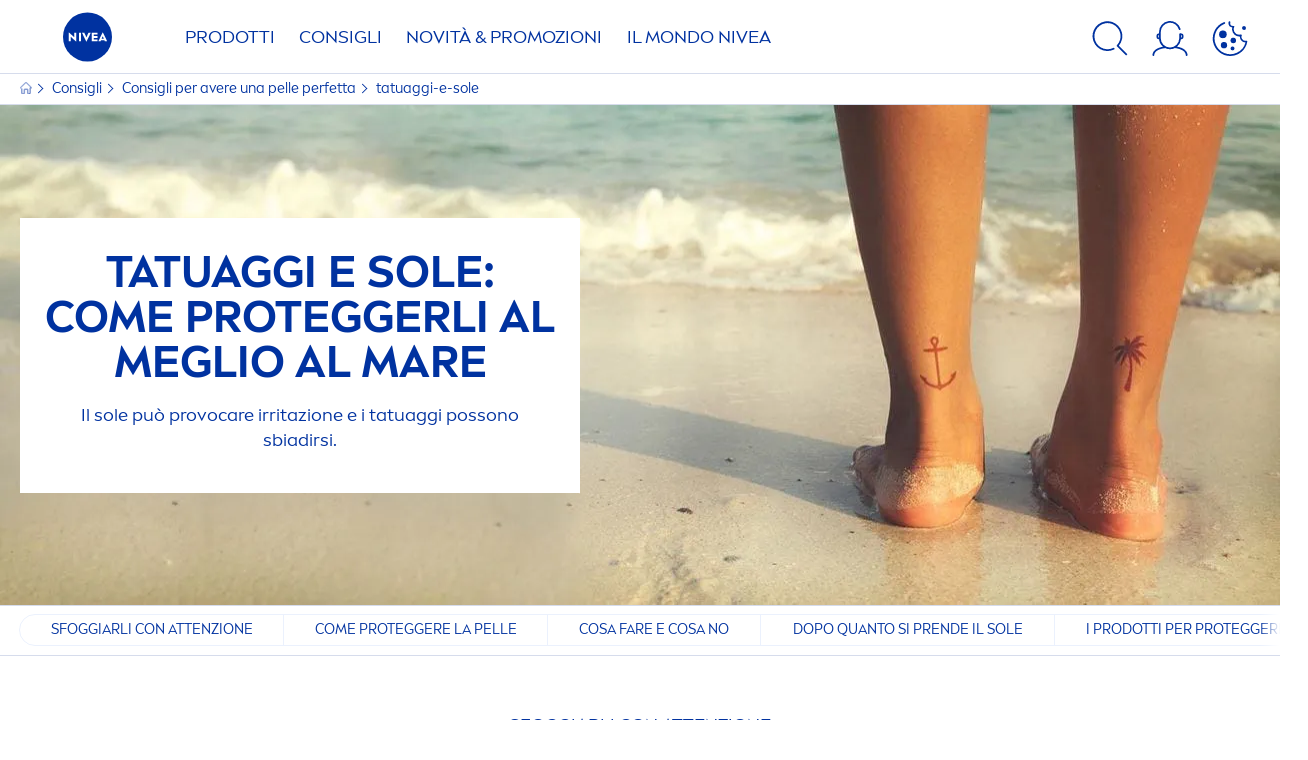

--- FILE ---
content_type: text/html; charset=utf-8
request_url: https://www.nivea.it/consigli/pelle-perfetta/tatuaggi-e-sole
body_size: 94460
content:



<!DOCTYPE html>
<html lang="it-IT" data-multilang="it-IT" dir="ltr">
<!--   
                  server:   prd-niv-cd-us 
                  instance: LIVE.CD
                  site:     NiveaX_Italy 
                  language: it-IT 
                  id:       {C63B5543-9AFA-486E-91C8-F53C061C77F0}
                  template: Content Page
                  version:  2
                -->
<!-- NIVX -->
<head>
    <meta name="viewport" content="width=device-width, initial-scale=1.0,maximum-scale=5">
    <meta charset="UTF-8">
    
	<link rel="preconnect" href="https://stats.g.doubleclick.net"/>
	<link rel="preconnect" href="https://googleads.g.doubleclick.net"/>
	<link rel="preconnect" href="https://track.adform.net"/>
	<link rel="preconnect" href="https://www.facebook.com"/>
	<link rel="preconnect" href="https://connect.facebook.net"/>
	<link rel="preconnect" href="https://s2.adform.net"/>
	<link rel="preconnect" href="https://www.googletagmanager.com"/>
	<link rel="preconnect" href="https://delivery.consentmanager.net"/>
	<link rel="preconnect" href="https://www.google-analytics.com"/>
	<link rel="preconnect" href="https://www.googletagmanager.com"/>
	<link rel="preconnect" href="https://cdn.consentmanager.net"/>
	<link rel="preconnect" href="https://cdn.bunchbox.co"/>
	<link rel="preconnect" href="https://img.nivea.com"/>

    
    <script type="text/javascript" data-cmp-ab="1">window.cmp_customlanguages = [{"l":"DE-AT","i":"at","t":""},{"l":"DE-PRZ-DE","i":"xy","t":""}];</script>
<script>window.gdprAppliesGlobally=true;if(!("cmp_id" in window)||window.cmp_id<1){window.cmp_id=0}if(!("cmp_cdid" in window)){window.cmp_cdid="bb9276b74f78"}if(!("cmp_params" in window)){window.cmp_params=""}if(!("cmp_host" in window)){window.cmp_host="c.delivery.consentmanager.net"}if(!("cmp_cdn" in window)){window.cmp_cdn="cdn.consentmanager.net"}if(!("cmp_proto" in window)){window.cmp_proto="https:"}window.cmp_getsupportedLangs=function(){var b=["DE","EN","FR","IT","NO","DA","FI","ES","PT","RO","BG","ET","EL","GA","HR","LV","LT","MT","NL","PL","SV","SK","SL","CS","HU","RU","SR","ZH","TR","UK","AR","BS"];if("cmp_customlanguages" in window){for(var a=0;a<window.cmp_customlanguages.length;a++){b.push(window.cmp_customlanguages[a].l.toUpperCase())}}return b};window.cmp_getRTLLangs=function(){return["AR"]};window.cmp_getlang=function(j){if(typeof(j)!="boolean"){j=true}if(j&&typeof(cmp_getlang.usedlang)=="string"&&cmp_getlang.usedlang!==""){return cmp_getlang.usedlang}var g=window.cmp_getsupportedLangs();var c=[];var f=location.hash;var e=location.search;var a="languages" in navigator?navigator.languages:[];if(f.indexOf("cmplang=")!=-1){c.push(f.substr(f.indexOf("cmplang=")+8,2).toUpperCase())}else{if(e.indexOf("cmplang=")!=-1){c.push(e.substr(e.indexOf("cmplang=")+8,2).toUpperCase())}else{if("cmp_setlang" in window&&window.cmp_setlang!=""){c.push(window.cmp_setlang.toUpperCase())}else{if(a.length>0){for(var d=0;d<a.length;d++){c.push(a[d])}}}}}if("language" in navigator){c.push(navigator.language)}if("userLanguage" in navigator){c.push(navigator.userLanguage)}var h="";for(var d=0;d<c.length;d++){var b=c[d].toUpperCase();if(g.indexOf(b)!=-1){h=b;break}if(b.indexOf("-")!=-1){b=b.substr(0,2)}if(g.indexOf(b)!=-1){h=b;break}}if(h==""&&typeof(cmp_getlang.defaultlang)=="string"&&cmp_getlang.defaultlang!==""){return cmp_getlang.defaultlang}else{if(h==""){h="EN"}}h=h.toUpperCase();return h};(function(){var n=document;var p=window;var f="";var b="_en";if("cmp_getlang" in p){f=p.cmp_getlang().toLowerCase();if("cmp_customlanguages" in p){for(var h=0;h<p.cmp_customlanguages.length;h++){if(p.cmp_customlanguages[h].l.toUpperCase()==f.toUpperCase()){f="en";break}}}b="_"+f}function g(e,d){var l="";e+="=";var i=e.length;if(location.hash.indexOf(e)!=-1){l=location.hash.substr(location.hash.indexOf(e)+i,9999)}else{if(location.search.indexOf(e)!=-1){l=location.search.substr(location.search.indexOf(e)+i,9999)}else{return d}}if(l.indexOf("&")!=-1){l=l.substr(0,l.indexOf("&"))}return l}var j=("cmp_proto" in p)?p.cmp_proto:"https:";var o=["cmp_id","cmp_params","cmp_host","cmp_cdn","cmp_proto"];for(var h=0;h<o.length;h++){if(g(o[h],"%%%")!="%%%"){window[o[h]]=g(o[h],"")}}var k=("cmp_ref" in p)?p.cmp_ref:location.href;var q=n.createElement("script");q.setAttribute("data-cmp-ab","1");var c=g("cmpdesign","");var a=g("cmpregulationkey","");q.src=j+"//"+p.cmp_host+"/delivery/cmp.php?"+("cmp_id" in p&&p.cmp_id>0?"id="+p.cmp_id:"")+("cmp_cdid" in p?"cdid="+p.cmp_cdid:"")+"&h="+encodeURIComponent(k)+(c!=""?"&cmpdesign="+encodeURIComponent(c):"")+(a!=""?"&cmpregulationkey="+encodeURIComponent(a):"")+("cmp_params" in p?"&"+p.cmp_params:"")+(n.cookie.length>0?"&__cmpfcc=1":"")+"&l="+f.toLowerCase()+"&o="+(new Date()).getTime();q.type="text/javascript";q.async=true;if(n.currentScript){n.currentScript.parentElement.appendChild(q)}else{if(n.body){n.body.appendChild(q)}else{var m=n.getElementsByTagName("body");if(m.length==0){m=n.getElementsByTagName("div")}if(m.length==0){m=n.getElementsByTagName("span")}if(m.length==0){m=n.getElementsByTagName("ins")}if(m.length==0){m=n.getElementsByTagName("script")}if(m.length==0){m=n.getElementsByTagName("head")}if(m.length>0){m[0].appendChild(q)}}}var q=n.createElement("script");q.src=j+"//"+p.cmp_cdn+"/delivery/js/cmp"+b+".min.js";q.type="text/javascript";q.setAttribute("data-cmp-ab","1");q.async=true;if(n.currentScript){n.currentScript.parentElement.appendChild(q)}else{if(n.body){n.body.appendChild(q)}else{var m=n.getElementsByTagName("body");if(m.length==0){m=n.getElementsByTagName("div")}if(m.length==0){m=n.getElementsByTagName("span")}if(m.length==0){m=n.getElementsByTagName("ins")}if(m.length==0){m=n.getElementsByTagName("script")}if(m.length==0){m=n.getElementsByTagName("head")}if(m.length>0){m[0].appendChild(q)}}}})();window.cmp_addFrame=function(b){if(!window.frames[b]){if(document.body){var a=document.createElement("iframe");a.style.cssText="display:none";a.name=b;document.body.appendChild(a)}else{window.setTimeout(window.cmp_addFrame,10,b)}}};window.cmp_rc=function(h){var b=document.cookie;var f="";var d=0;while(b!=""&&d<100){d++;while(b.substr(0,1)==" "){b=b.substr(1,b.length)}var g=b.substring(0,b.indexOf("="));if(b.indexOf(";")!=-1){var c=b.substring(b.indexOf("=")+1,b.indexOf(";"))}else{var c=b.substr(b.indexOf("=")+1,b.length)}if(h==g){f=c}var e=b.indexOf(";")+1;if(e==0){e=b.length}b=b.substring(e,b.length)}return(f)};window.cmp_stub=function(){var a=arguments;__cmapi.a=__cmapi.a||[];if(!a.length){return __cmapi.a}else{if(a[0]==="ping"){if(a[1]===2){a[2]({gdprApplies:gdprAppliesGlobally,cmpLoaded:false,cmpStatus:"stub",displayStatus:"hidden",apiVersion:"2.0",cmpId:31},true)}else{a[2](false,true)}}else{if(a[0]==="getUSPData"){a[2]({version:1,uspString:window.cmp_rc("")},true)}else{if(a[0]==="getTCData"){__cmapi.a.push([].slice.apply(a))}else{if(a[0]==="addEventListener"||a[0]==="removeEventListener"){__cmapi.a.push([].slice.apply(a))}else{if(a.length==4&&a[3]===false){a[2]({},false)}else{__cmapi.a.push([].slice.apply(a))}}}}}}};window.cmp_msghandler=function(d){var a=typeof d.data==="string";try{var c=a?JSON.parse(d.data):d.data}catch(f){var c=null}if(typeof(c)==="object"&&c!==null&&"__cmpCall" in c){var b=c.__cmpCall;window.__cmp(b.command,b.parameter,function(h,g){var e={__cmpReturn:{returnValue:h,success:g,callId:b.callId}};d.source.postMessage(a?JSON.stringify(e):e,"*")})}if(typeof(c)==="object"&&c!==null&&"__cmapiCall" in c){var b=c.__cmapiCall;window.__cmapi(b.command,b.parameter,function(h,g){var e={__cmapiReturn:{returnValue:h,success:g,callId:b.callId}};d.source.postMessage(a?JSON.stringify(e):e,"*")})}if(typeof(c)==="object"&&c!==null&&"__uspapiCall" in c){var b=c.__uspapiCall;window.__uspapi(b.command,b.version,function(h,g){var e={__uspapiReturn:{returnValue:h,success:g,callId:b.callId}};d.source.postMessage(a?JSON.stringify(e):e,"*")})}if(typeof(c)==="object"&&c!==null&&"__tcfapiCall" in c){var b=c.__tcfapiCall;window.__tcfapi(b.command,b.version,function(h,g){var e={__tcfapiReturn:{returnValue:h,success:g,callId:b.callId}};d.source.postMessage(a?JSON.stringify(e):e,"*")},b.parameter)}};window.cmp_setStub=function(a){if(!(a in window)||(typeof(window[a])!=="function"&&typeof(window[a])!=="object"&&(typeof(window[a])==="undefined"||window[a]!==null))){window[a]=window.cmp_stub;window[a].msgHandler=window.cmp_msghandler;window.addEventListener("message",window.cmp_msghandler,false)}};window.cmp_addFrame("__cmapiLocator");window.cmp_addFrame("__cmpLocator");window.cmp_addFrame("__uspapiLocator");window.cmp_addFrame("__tcfapiLocator");window.cmp_setStub("__cmapi");window.cmp_setStub("__cmp");window.cmp_setStub("__tcfapi");window.cmp_setStub("__uspapi");</script>
<script type="application/json" data-offline-banner>{"Icon":"\u003csvg xmlns=\"http://www.w3.org/2000/svg\"  viewBox=\"0 0 32 32\"\u003e\u003cpath d=\"M16.053,32A16,16,0,0,1,9.8,1.282a.8.8,0,1,1,.628,1.471A14.43,14.43,0,1,0,14.667,1.67.8.8,0,1,1,14.51.078a16,16,0,0,1,3.15,31.844h0A16.008,16.008,0,0,1,16.053,32Z\"/\u003e\u003cpath d=\"M14.736,9.478a1.373,1.373,0,1,1,0,.02Zm2.424,3.207v11.2H15.025v-11.2Z\"/\u003e\u003c/svg\u003e","Text":"Ooops, c\u0027\u0026egrave; un problema di collegamento al server. Alcune funzionalit\u0026agrave; potrebbero non essere disponibili al momento."}</script>

    
    
    
    <style id='above-theme'>:root{--AccordionPlusMinusButtonColor:var(--BaseInteractionColor);--AccordionSeparatorColor:#D6DCEC;--ActionLinkDefaultColor:var(--BaseInteractionColor);--ActionLinkHoverColor:var(--BaseLinkFontColorHover);--AnchorBackgroundActiveColor:var(--SecondaryBackgroundColor);--AnchorBorderColor:var(--SecondaryBackgroundColor);--AnchorBorderRadiusFirstChild:18px 0 0 18px;--AnchorBorderRadiusLastChild:0 18px 18px 0;--AnchorFontActiveColor:var(--BaseInteractionColor);--AnchorFontColor:var(--BaseFontColor);--BadgeBackgroundColor:#FF009A;--BaseBackgroundColor:var(--BaseFontColor);--BaseFontColor:#0032a0;--BaseInteractionColor:#0F60FF;--BaseLinkFontColor:var(--BaseInteractionColor);--BaseLinkFontColorHover:#92B7FF;--BenefitBulletsColor:var(--BaseFontColor);--BenefitsBackgroundColor:var(--ThirdBackgroundColor);--BrandBoldCopyFontFamilyType:NIVEABrandType-Bold;--BrandBorderRadius:12px;--BrandButtonFontFamilyType:NIVEABrandType-ExtraBold;--BrandCopyFontFamilyType:NIVEABrandType-Regular;--BrandExtraBoldFontFamilyType:NIVEABrandType-Bold;--BrandHeadlinesFontFamilyType:NIVEABrandType-Bold;--BrandLinkColor:var(--BaseInteractionColor);--BrandLinkColorHover:var(--BaseLinkFontColorHover);--BrandTemplateBackgroundColor:var(--SecondaryBackgroundColor);--BreadcrumbFontColor:var(--BaseFontColor);--BurgerArrowColor:#FFF;--BurgerBorderColor:#FFF;--BurgerFontColor:#FFF;--BurgerHeaderBackgroundColor:rgba(255,255,255,0.99);--BurgerHeaderIconColor:var(--BaseFontColor);--BurgerHeaderScrollBackgroundColor:rgb(255, 255, 255);--BurgerHeaderTopBackgroundColor:linear-gradient(0deg, rgba(255,255,255,0.33) 0%, rgba(255,255,255,1) 100%);;--BurgerInnerIconColor:#FFF;--BurgerMainBackgroundColor:rgba(0,50,160,0.95);--BurgerSecondaryBackgroundColor:rgba(0,50,160,0.95);--BurgerTeaserBackgroundColor:#FFF;--BurgerTeaserFontColor:var(--BaseFontColor);--ButtonBackgroundColor:var(--BaseInteractionColor);--ButtonBorderColor:var(--BaseInteractionColor);--ButtonBorderRadius:56px;--ButtonHoverBackgroundColor:#F3F7FF;--ButtonHoverBorderColor:var(--BaseInteractionColor);--ButtonHoverTextColor:var(--BaseInteractionColor);--ButtonSecondaryBorderColor:var(--BaseInteractionColor);--ButtonSecondaryHoverColor:#F3F7FF;--ButtonSecondaryTextColor:var(--BaseInteractionColor);--ContentSelectorActionLinkColorHover:var(--BaseLinkFontColorHover);--ContentSelectorDefaultIconColor:var(--BaseFontColor);--ContentSelectorIconColorHover:var(--BaseLinkFontColorHover);--ContentZoneTextLinkColor:var(--BaseInteractionColor);--ContentZoneTextLinkHoverColor:var(--BaseLinkFontColorHover);--CookieBannerDividerColor:#d6dcec;--CookieBannerLinkColor:var(--BaseInteractionColor);--DesktopFlyoutBackgroundColor:rgba(0,50,160,0.90);--DesktopFlyoutLinkColorHover:var(--BaseLinkFontColorHover);--DisabledColor:#F5F5F5;--ErrorColor:#E21010;--EshopProductInfoPromotionColor:#fe9119;--EshopProductOldPriceColor:#999;--EshopProductPricePerUnitColor:#999;--ExpanderColor:var(--BaseInteractionColor);--ExternalContentBlockBackgroundColor:#E5EAF5;--FilterBarCategoryBackgroundColor:#ffffff;--FilterBarCategoryItemBackgroundColorHover:var(--BaseLinkFontColorHover);--FilterBarCategoryItemBorderColor:var(--BaseInteractionColor);--FilterBarCategoryItemBorderColorHover:var(--BaseLinkFontColorHover);--FilterBarCategoryItemBorderRadius:32px;--FilterBarCategoryItemCountFontColor:var(--BaseLinkFontColorHover);--FilterBarCategoryItemCountFontHoverColor:#ffffff;--FilterBarCategoryItemFontColor:var(--BaseInteractionColor);--FilterBarCategoryItemFontColorHover:#ffffff;--FilterBarMainBackgroundColor:var(--BaseInteractionColor);--FilterBarMainFontColor:#ffffff;--FilterBorderColor:#d6dcec;--FilterCheckBoxActiveBackgroundColor:var(--BaseInteractionColor);--FilterCheckBoxBackgroundColor:var(--ThirdBackgroundColor);--FilterDropdownBackgroundColor:var(--SecondaryBackgroundColor);--FilterDropdownFontColor:var(--BaseInteractionColor);--FilterResultsCountColor:var(--BaseLinkFontColorHover);--FilterSubtitleTextColor:var(--BaseLinkFontColorHover);--FilterTitleTextColor:var(--BaseInteractionColor);--FooterBackgroundColor:var(--BaseBackgroundColor);--FooterBrandIconColor:var(--BaseFontColor);--FooterCopyColor:#ffffff;--FooterCopyColorHover:#F3F7FF;--FooterCopyrightBackgroundColor:#ffffff;--FooterCopyrightTextColor:var(--BaseFontColor);--FooterDividerLinesColor:#e5eaf5;--FooterHeadlineColor:#ffffff;--FooterSocialIconColor:#ffffff;--FooterSocialIconColorHover:#F3F7FF;--FormBubbleCheckedBackgroundColor:rgba(15,96,255,0.8);--FormBubbleTextColor:var(--BaseInteractionColor);--FormBubbleTextHoverColor:var(--BaseLinkFontColorHover);--FormCheckBoxCheckedBackgroundColor:var(--BaseInteractionColor);--FormCheckBoxTransitionBackgroundColor:#B8E986;--FormInputFieldBackgroundColor:#f5f5f5;--FormInputFieldBorderColor:var(--BaseInteractionColor);--FormInputFieldLabelColor:var(--BaseFontColor);--FormInputFieldTextColor:var(--BaseInteractionColor);--FormMultistepButtonBackgroundColor:var(--BaseInteractionColor);--FormMultistepLeftButtonBackgroundColor:#ffffff;--FormMultistepLeftButtonHoverBackgroundColor:#ffffff;--FormMultistepLeftButtonHoverIconColor:var(--BaseLinkFontColorHover);--FormMultistepLeftButtonIconColor:var(--BaseInteractionColor);--FormMultistepRightButtonBackgroundColor:var(--BaseInteractionColor);--FormMultistepRightButtonHoverBackgroundColor:var(--BaseLinkFontColorHover);--FormMultistepRightButtonHoverIconColor:#ffffff;--FormMultistepRightButtonIconColor:#ffffff;--FormProgressBarBackgroundColor:#d6dcec;--FormRatingStarCheckedColor:#FE9119;--FormRatingStarCheckedHoverColor:#F8B530;--FormRatingStarUncheckedColor:#F5F5F5;--FormRevealPasswordEyeColor:var(--BaseInteractionColor);--FormScrollBarBackgroundColor:var(--ThirdBackgroundColor);--FormScrollBarThumbColor:var(--BaseInteractionColor);--FormSelectBoxListItemColor:var(--BaseInteractionColor);--FormSelectBoxListItemHoverBackgroundColor:var(--SecondaryBackgroundColor);--FormSelectBoxTopLevelTextColor:var(--BaseInteractionColor);--FormToggleActiveColor:var(--BaseInteractionColor);--FormUploadBrowseBorderColor:var(--BaseInteractionColor);--FormUploadBrowseTextColor:var(--BaseInteractionColor);--FormUploadLabelColor:var(--BaseInteractionColor);--FormValidationErrorBackgroundColor:#FFD3D4;--FormValidationErrorTextColor:var(--ErrorColor);--GeneralTeaserContentBackgroundColor:#ffffff;--HotspotBackgroundGradient:rgba(255,255,255,0.90);--MarketingSliderBackgroundColor:var(--SecondaryBackgroundColor);--MobileNavBottomBarIconColor:var(--BaseInteractionColor);--MobileNavButtonBackgroundColor:var(--BaseInteractionColor);--MobileNavIconColor:#ffffff;--MobileNavInnerCircleBackgroundColor:var(--BaseFontColor);--MobileNavOuterCircleBackgroundColor:var(--BaseFontColor);--MobileNavScrollbarButtonColor:var(--BaseInteractionColor);--MobileNavScrollbarColor:#ffffff;--NavigationFlyoutLinkColor:#ffffff;--NavigationIconColor:var(--BaseFontColor);--NewsletterButtonBackgroundColor:transparent;--NewsletterButtonBackgroundHoverColor:#ffffff;--NewsletterButtonBorderColor:#ffffff;--NewsletterButtonBorderHoverColor:#ffffff;--NewsletterButtonTextColor:#ffffff;--NewsletterButtonTextHoverColor:var(--BaseInteractionColor);--NewsletterFontColor:#ffffff;--PaginationBulletsPrimaryColor:var(--BaseInteractionColor);--PaginationBulletsSecondaryColor:var(--BaseLinkFontColorHover);--PdpStageBackgroundDesktop:var(--SecondaryBackgroundColor);--PdpStageBackgroundMobile:var(--SecondaryBackgroundColor);--PromotionBannerDefaultBackgroundColor:#8397c6;--PromotionBannerDefaultButtonBackgroundColor:var(--BaseInteractionColor);--PromotionBannerDefaultButtonTextAndBorderColor:#ffffff;--PromotionBannerSalesBackgroundColor:#8397c6;--PromotionBannerSustainabilityBackgroundColor:#8397c6;--QuicklinksBackgroundColor:var(--SecondaryBackgroundColor);--QuicklinksLinkBackgroundColor:#FFFFFF;--QuicklinksLinkFontColor:var(--BaseInteractionColor);--QuicklinksLinkFontColorHover:var(--BaseLinkFontColorHover);--SecondaryBackgroundColor:#EBF1FD;--SecondaryFontColor:#ffffff;--SecondaryGradientBackgroundColor:linear-gradient(135deg,#3159B1,#3159B1);--SecondaryHighlightColor:#64A70B;--SecondaryHighlightColorHover:#64A70B;--SecondaryLinkFontColor:#ffffff;--SecondaryLinkFontColorHover:var(--BaseLinkFontColorHover);--SelectedFilterBackground:var(--BaseInteractionColor);--SelectedFiltersCloseBackgroundColor:var(--BaseLinkFontColorHover);--SeparatorLineColor:#d6dcec;--ServiceLayerCloseColor:var(--BaseInteractionColor);--SiteChooserBodyCopyFontColor:#fff;--SiteChooserBrandIconColor:#0032a0;--SiteChooserCountriesColor:#ffffff;--SiteChooserFooterBackgroundColor:#0032a0;--SiteChooserFooterBrandIconColor:#ffffff;--SiteChooserFooterCopyrightColor:#6e85bc;--SiteChooserFooterLinksColor:#ffffff;--SiteChooserHeadlineFontColor:#ffffff;--SiteChooserRegionTitleColor:#ffffff;--SiteChooserSublineFontColor:#ffffff;--SkipLinkFontColor:var(--BaseInteractionColor);--SliderbarPrimaryColor:var(--BaseInteractionColor);--SliderbarSecondaryColor:var(--ThirdBackgroundColor);--StandardTeaserSliderBackground:var(--SecondaryBackgroundColor);--TabTitleColor:var(--BaseFontColor);--ThirdBackgroundColor:#F5F8FE;--TooltipBoxColor:var(--SecondaryBackgroundColor);--TooltipHoverIconColor:var(--BaseLinkFontColorHover);--TooltipIconColor:var(--BaseInteractionColor);--TrustBackgroundColor:var(--SecondaryBackgroundColor);--TrustCircleBackgroundColor:var(--BaseFontColor);--TrustCircleBorderColor:var(--BaseFontColor);--TrustCircleTextColor:#ffffff}</style><style id='above'>a{background-color:transparent;text-decoration:none}ol,ul{margin:0;padding:0}abbr[title]{border-bottom:none;text-decoration:underline;-webkit-text-decoration:underline dotted;text-decoration:underline dotted}b,strong{font-family:var(--BrandBoldCopyFontFamilyType);font-weight:400}p:blank,p:empty{display:none;margin:0}em{font-style:italic}code,kbd,samp{font-family:monospace,monospace;font-size:1em}small{font-size:80%}sub,sup{font-size:75%;line-height:0;position:relative;vertical-align:baseline}sub{bottom:-.25em}sup{top:-.5em}img{border-style:none}button,input,optgroup,select,textarea{font-family:inherit;font-size:100%;line-height:1.15;margin:0}button,input{overflow:visible}button,select{text-transform:none}[type=button],[type=reset],[type=submit],button{-webkit-appearance:button}[type=button]::-moz-focus-inner,[type=reset]::-moz-focus-inner,[type=submit]::-moz-focus-inner,button::-moz-focus-inner{border-style:none;padding:0}[type=button]:-moz-focusring,[type=reset]:-moz-focusring,[type=submit]:-moz-focusring,button:-moz-focusring{outline:1px dotted ButtonText}a,button{outline:none}fieldset{padding:.35em .75em .625em}legend{box-sizing:border-box;color:inherit;display:table;max-width:100%;padding:0}li{list-style-type:none}progress{-webkit-appearance:none;-moz-appearance:none;appearance:none;vertical-align:baseline}textarea{overflow:auto}[type=checkbox],[type=radio]{box-sizing:border-box;padding:0}[type=number]::-webkit-inner-spin-button,[type=number]::-webkit-outer-spin-button{height:auto}[type=search]{-webkit-appearance:textfield;outline-offset:-2px}[type=search]::-webkit-search-decoration{-webkit-appearance:none}::-webkit-file-upload-button{-webkit-appearance:button;font:inherit}details{display:block}summary{display:list-item}template{display:none}[hidden]{display:none!important}table{word-break:normal}.remove-padding-horizontally{padding-left:0;padding-right:0}.nx-u-arrow-down,.nx-u-arrow-left,.nx-u-arrow-right,.nx-u-arrow-up{color:inherit;display:flex;height:6px;position:relative;width:6px}.nx-u-arrow-down:before,.nx-u-arrow-left:before,.nx-u-arrow-right:before,.nx-u-arrow-up:before{content:"";display:inline-block;height:6px;position:absolute;width:6px}.nx-u-arrow-down:before,.nx-u-arrow-up:before{border-right:2px solid transparent;border-top:2px solid transparent;border-color:inherit;transition:transform .5s}.nx-u-arrow-left:before,.nx-u-arrow-right:before{border-right:2px solid transparent;border-top:2px solid transparent;border-color:inherit;top:5px}.nx-u-arrow-left--small:before,.nx-u-arrow-right--small:before{border-right:solid transparent;border-color:inherit;border-width:1px;height:5px;width:5px}.nx-u-arrow-down,.nx-u-arrow-up{margin-left:7px}.nx-u-arrow-right:before{right:10px;transform:rotate(45deg)}.nx-u-arrow-right--small{right:8px}.nx-u-arrow-left:before{left:8px;transform:rotate(-135deg)}.nx-u-arrow-up:before{transform:translateY(35%) rotate(-45deg)}.nx-u-arrow-down:before{transform:translateY(-35%) rotate(135deg)}*{-webkit-tap-highlight-color:transparent}[class*=nx-]{box-sizing:border-box}.nx-breadcrumb__container,.nx-u-container,.nx-user-actions-container{box-sizing:border-box;margin-left:auto;margin-right:auto;min-width:320px;padding-left:20px;padding-right:20px;width:100%}@media (min-width:1280px){.nx-breadcrumb__container,.nx-u-container,.nx-user-actions-container{max-width:1280px}}html{color:var(--BaseFontColor);font-family:var(--BrandCopyFontFamilyType),system-ui,-apple-system,BlinkMacSystemFont,"Segoe UI","Roboto","Oxygen","Ubuntu","Cantarell","Fira Sans","Droid Sans","Helvetica Neue",sans-serif;font-size:112.5%;height:100%;line-height:1.45;scroll-behavior:smooth}body,html{width:100%}body{background-color:#fff;display:flex;fill:var(--BaseFontColor);flex-direction:column;-webkit-hyphenate-limit-chars:7 3 4;-webkit-hyphens:auto;margin:0;min-height:100%;padding:0;word-break:break-word;-webkit-hyphenate-limit-lines:2;-webkit-hyphenate-limit-last:always;-moz-hyphenate-limit-chars:7 3 4;-moz-hyphens:auto;-moz-hyphenate-limit-lines:2;-moz-hyphenate-limit-last:always;-ms-hyphenate-limit-chars:7 3 4;-ms-hyphens:auto;-ms-hyphenate-limit-lines:2;-ms-hyphenate-limit-last:always;hyphenate-limit-chars:7 3 4;hyphens:auto;hyphenate-limit-lines:2;hyphenate-limit-last:always}body.nx-pagetype-home-page,body[class*=-category-page],body[class*=-cluster-page],body[class*=-overview-page],body[class*=category-page]{background-color:var(--BrandTemplateBackgroundColor,transparent)}main{align-items:stretch;display:flex;flex-direction:column}.nx-main-inner,main{flex-basis:auto;flex-grow:1;flex-shrink:1}.nx-main-inner{width:100%}footer{flex-shrink:0}.nx-u-gray-background{background-color:#f5f5f5}img{position:relative}img:after{background:#fff;bottom:0;content:"";display:block;left:0;position:absolute;right:0;top:0;z-index:-1}.nx-header-icons .nx-svg,.nx-header-icons .nx-svg-container svg{fill:var(--NavigationIconColor,var(--BaseFontColor));height:35px;width:60px}.nx-link,a{color:var(--BrandLinkColor,var(--BaseLinkFontColor))}.nx-link:hover,a:hover{color:var(--BrandLinkColorHover,var(--BaseLinkFontColorHover))}.cmplazybtn .cmplazybtnlink{align-items:center;background-color:var(--ButtonBackgroundColor,var(--BaseFontColor));background-position:50%;border:1px solid var(--ButtonBackgroundColor,var(--BaseFontColor));border-radius:var(--ButtonBorderRadius,50px);box-sizing:border-box;color:var(--ButtonTextColor,var(--SecondaryFontColor));color:inherit;cursor:pointer;display:flex;font-family:var(--BrandButtonFontFamilyType,var(--BrandBoldCopyFontFamilyType,var(--BrandCopyFontFamilyType))),system-ui,-apple-system,BlinkMacSystemFont,"Segoe UI","Roboto","Oxygen","Ubuntu","Cantarell","Fira Sans","Droid Sans","Helvetica Neue",sans-serif;font-size:.88888889rem;height:55px;hyphens:manual;-webkit-hyphens:initial;-ms-hyphens:initial;hyphens:auto;justify-content:center;line-height:1.16666667rem;line-height:1.11111111rem;margin:4px;max-width:100%;outline:none;overflow:hidden;padding:4px 24px;text-align:center;text-decoration:none;text-decoration:none!important;text-transform:uppercase;transition:background .8s,border .25s,color .25s;vertical-align:top;white-space:normal;width:230px}.cmplazybtn .cmplazybtnlink:active{transition:background 0s,border .25s,color .25s}.cmplazybtn .cmplazybtnlink:active[disabled]{pointer-events:none}.cmplazybtn .cmplazybtnlink:disabled,.cmplazybtn .cmplazybtnlink[disabled]{cursor:not-allowed!important}.cmplazybtn .cmplazybtnlink:focus-visible{outline:2px solid var(--BaseInteractionColor,var(--BaseFontColor));outline-offset:2px}.nx-add-to-cart .nx-tooltip-container,.nx-range-dropdown__list-wrapper,.nx-tooltip__icons{display:none}.nx-u-center-block{margin:auto}.nx-no-hyphens{display:contents;hyphens:none}@media (-ms-high-contrast:active),(-ms-high-contrast:none){body main{display:block}}.nx-font-display-1{font-size:5rem;line-height:100%}.nx-font-display-2{font-size:4rem;line-height:100%}.nx-font-display-3{font-size:3rem;line-height:100%}.nx-font-display-4{font-size:2.5rem;line-height:100%}.nx-font-heading-1{font-size:2rem;line-height:100%}.nx-font-heading-2{font-size:1.55555556rem;line-height:100%}.nx-font-heading-3{font-size:1.22222222rem;line-height:100%}.nx-font-heading-4{font-size:1.11111111rem;line-height:110%}.nx-font-heading-5{font-size:1rem;line-height:120%}.nx-font-heading-6{font-size:.77777778rem;line-height:120%}.nx-font-heading-7{font-size:.66666667rem;line-height:110%}.nx-font-body-1{font-size:1rem;line-height:140%}.nx-font-body-2{font-size:.88888889rem;line-height:140%}.nx-font-body-3{font-size:.77777778rem;line-height:140%}.nx-font-overheader-1{font-size:1.22222222rem;line-height:120%}.nx-font-overheader-2{font-size:1rem;line-height:130%}.nx-font-overheader-3{font-size:.88888889rem;line-height:120%}.nx-font-overheader-4{font-size:.66666667rem;line-height:120%}.nx-font-body-details-1{font-size:.66666667rem;line-height:140%}.nx-font-body-details-2{font-size:.66666667rem;line-height:120%}.nx-font-text-link-large{font-size:1rem;line-height:120%}.nx-font-text-link-medium{font-size:.88888889rem;line-height:120%}.nx-font-text-link-small{font-size:.77777778rem;line-height:115%}.nx-font-button-text-large{font-size:1rem;line-height:120%}.nx-font-button-text-medium{font-size:.88888889rem;line-height:120%}.nx-font-button-text-small{font-size:.66666667rem;line-height:120%}.nx-u-txt--center{text-align:center}.nx-u-txt--left{text-align:left}.nx-u-txt--right{text-align:right}.nx-txt-uppercase{text-transform:uppercase}.nx-txt-lowercase{text-transform:lowercase}.nx-txt--capitalcase{text-transform:capitalize}.nx-txt--case-none{text-transform:none}.nx-font--regular{font-family:var(--BrandCopyFontFamilyType),system-ui,-apple-system,BlinkMacSystemFont,"Segoe UI","Roboto","Oxygen","Ubuntu","Cantarell","Fira Sans","Droid Sans","Helvetica Neue",sans-serif}.nx-font--bold{font-family:var(--BrandBoldCopyFontFamilyType,var(--BrandCopyFontFamilyType)),system-ui,-apple-system,BlinkMacSystemFont,"Segoe UI","Roboto","Oxygen","Ubuntu","Cantarell","Fira Sans","Droid Sans","Helvetica Neue",sans-serif}.nx-font--extrabold{font-family:var(--BrandExtraBoldFontFamilyType,var(--BrandBoldCopyFontFamilyType)),system-ui,-apple-system,BlinkMacSystemFont,"Segoe UI","Roboto","Oxygen","Ubuntu","Cantarell","Fira Sans","Droid Sans","Helvetica Neue",sans-serif}.alpaca-form h1,.alpaca-form h2,.alpaca-form h3,.squarelovin-headline{font-family:var(--BrandBoldCopyFontFamilyType,var(--BrandCopyFontFamilyType)),system-ui,-apple-system,BlinkMacSystemFont,"Segoe UI","Roboto","Oxygen","Ubuntu","Cantarell","Fira Sans","Droid Sans","Helvetica Neue",sans-serif}.nx-btn{background-position:50%;border:1px solid var(--ButtonBackgroundColor,var(--BaseFontColor));color:var(--ButtonTextColor,var(--SecondaryFontColor));cursor:pointer;font-family:var(--BrandButtonFontFamilyType,var(--BrandBoldCopyFontFamilyType,var(--BrandCopyFontFamilyType))),system-ui,-apple-system,BlinkMacSystemFont,"Segoe UI","Roboto","Oxygen","Ubuntu","Cantarell","Fira Sans","Droid Sans","Helvetica Neue",sans-serif;hyphens:manual;-webkit-hyphens:initial;-ms-hyphens:initial;line-height:1.16666667rem;margin:4px;text-decoration:none;transition:background .8s,border .25s,color .25s;vertical-align:top}.nx-btn:active{transition:background 0s,border .25s,color .25s}.nx-btn:active[disabled]{pointer-events:none}.nx-btn:disabled,.nx-btn[disabled]{cursor:not-allowed!important}.nx-btn,.nx-btn--primary,.nx-btn--primary-inverse,.nx-btn--secondary,.nx-btn--secondary-inverse,.nx-btn--tertiary{width:230px}.nx-btn--primary-inverse:focus-visible,.nx-btn--primary:focus-visible,.nx-btn--secondary-inverse:focus-visible,.nx-btn--secondary:focus-visible,.nx-btn--tertiary:focus-visible,.nx-btn:focus-visible{outline:2px solid var(--BaseInteractionColor,var(--BaseFontColor));outline-offset:2px}.nx-btn,.nx-btn--primary{background-color:var(--ButtonBackgroundColor,var(--BaseFontColor))}.nx-btn--disabled{cursor:not-allowed;pointer-events:none}.nx-btn--disabled:before{opacity:.4}.nx-background{position:relative}.nx-background__inner{background:var(--PdpStageBackgroundMobile,var(--SecondaryGradientBackgroundColor));height:290px;left:0;overflow:hidden;position:absolute;top:0;width:100%}.nx-background--full-height-desktop~.nx-product-stage__slider .nx-product__thumb,.nx-background--full-height-mobile~.nx-product-stage__slider .nx-product__thumb{border:0}@media (min-width:320px) and (max-width:767px){.nx-background--full-height-mobile{position:static}.nx-background--full-height-mobile .nx-background__inner{height:100%}}.nx-user-actions--bottom .nx-shariff{min-height:70px}.nx-footer{background:var(--FooterBackgroundColor,var(--BaseBackgroundColor))}.nx-footer .nx-footer-nav a{display:inline-table;margin-right:-3px;padding-bottom:.625em;padding-left:.688em;padding-right:.688em;text-decoration:underline}.nx-footer .nx-footer-nav li{display:inline}.nx-footer .nx-u-container>div{float:left}.nx-footer .nx-social-icons__wrapper-outer svg{fill:var(--FooterSocialIconColor,var(--SecondaryFontColor))}.nx-footer .nx-footer__newsletter,.nx-footer a{color:var(--FooterCopyColor,var(--SecondaryLinkFontColor))}.nx-footer .nx-copyright{background-color:var(--FooterCopyrightBackgroundColor,var(--BaseBackgroundColor));display:flex;width:100%}.nx-footer .nx-footer-nav{padding-top:14px}.nx-footer .nx-newsletter__input-text{margin-bottom:20px}.nx-footer input[type=checkbox]{display:none}.nx-footer-headline{color:var(--FooterHeadlineColor,var(--SecondaryFontColor,#fff))}.nx-hdl-1,.nx-hdl-2,.nx-hdl-3,.nx-hdl-4,.nx-hdl-5,.nx-hdl-6,.nx-hdl-7,h1,h2,h3,h4,h5,h6{color:var(--BrandHeadlinesColor,var(--BaseFontColor));font-weight:400;margin-top:0}.h6,.nx-hdl-6{font-weight:400;margin-top:0}.nx-hdl-1,h1{font-size:1.55555556rem;line-height:1.88888889rem}.nx-hdl-1,.nx-hdl-2,h1{color:var(--BrandHeadlinesColor,var(--BaseFontColor));font-weight:400;margin-top:0}.nx-hdl-2{font-size:1.33333333rem;line-height:1.55555556rem}.nx-hdl-3{font-size:1.11111111rem;line-height:1.33333333rem}.nx-hdl-3,.nx-hdl-4{color:var(--BrandHeadlinesColor,var(--BaseFontColor));font-weight:400;margin-top:0}.nx-hdl-4{font-size:1rem;line-height:1.22222222rem}.nx-hdl-5{font-size:.88888889rem;line-height:1.11111111rem}.nx-hdl-5,.nx-hdl-6,h6{color:var(--BrandHeadlinesColor,var(--BaseFontColor));font-weight:400;margin-top:0}.nx-hdl-6,h6{font-size:.66666667rem;line-height:.88888889rem}.nx-hdl-7{color:var(--BrandHeadlinesColor,var(--BaseFontColor));font-size:1.77777778rem;font-weight:400;line-height:2.11111111rem;margin-top:0}.nx-hdl-8{font-size:3.44444444rem;line-height:3.77777778rem}.nx-sbl-2{font-size:1.33333333rem;line-height:1.55555556rem}.nx-sbl-3{font-size:1.11111111rem;line-height:1.33333333rem}.nx-sbl-4{font-size:1rem;line-height:1.22222222rem}.nx-sbl-5{font-size:.88888889rem;line-height:1.11111111rem}.nx-sbl-6{font-size:.66666667rem;line-height:.88888889rem}.nx-content-zone__text .nx-expander__content p:not(:empty){margin-bottom:8px}.nx-content-zone{display:flex}.nx-content-zone p:empty,.nx-content-zone p:not([class]){margin-bottom:0;margin-top:0}.nx-content-zone__btn{margin-left:auto;margin-right:auto}.nx-btn.nx-content-zone__btn{border-width:1px;display:inline-flex}.nx-content-zone__action-link{display:inline-block}.nx-content-zone__action-link,.nx-content-zone__btn{margin-bottom:24px}.nx-u-image--hidden{left:50%;opacity:0;overflow:hidden;position:absolute;top:50%;transform:translateX(-50%) translateY(-50%);transition:opacity .5s;transition-delay:.1s;visibility:hidden}.nx-u-image-video{position:relative}.nx-u-image-video video{height:100%;left:0;-o-object-fit:cover;object-fit:cover;position:absolute;top:0;width:100%}.nx-video__btn-play{display:none}.nx-video__btn-play--show{display:flex}.nx-content-zone__image .nx-svg-container{bottom:10px;height:32px;position:absolute;right:20px;width:32px}.nx-content-zone-intro__items svg{width:56px}.nx-content-zone-intro--background-image+.nx-content-zone-intro__items{padding-left:16px;padding-right:16px}.nx-content-zone__items>.nx-row{margin-left:0;margin-right:0}.nx-mob-nav__wrapper,.nx-push-notification__outer{bottom:160px;left:0;position:fixed;right:0;z-index:1450}.nx-push-notification__outer{z-index:2400}.nx-mob-nav{height:68px;left:calc(100% - 68px);position:absolute;top:-12px;width:68px}.nx-mob-nav,.nx-mob-nav:before{opacity:0;transition:opacity .3s}.nx-mob-nav:before{background-color:hsla(0,0%,100%,.5);bottom:0;content:"";left:0;right:0;top:0;z-index:-10}.nx-pagetype-home-page .nx-mob-burger-nav--scroll-color-transition{background-color:transparent;min-height:auto;position:fixed;top:0;width:100%;z-index:200}.nx-pagetype-home-page .nx-mob-burger-nav--scroll-color-transition .nx-mob-burger-nav__header{height:56px}.nx-pagetype-home-page .nx-mob-burger-nav--scroll-color-transition .nx-mob-burger-nav__wrapper .nx-u-container{padding-left:10px}.nx-pagetype-home-page .nx-mob-burger-nav--scroll-color-transition .nx-burger-wrapper{border:none}.nx-pagetype-home-page .nx-mob-burger-nav--scroll-color-transition .nx-mob-burger-nav__header__icons__svg{display:flex}.nx-pagetype-home-page .nx-mob-burger-nav--scroll-color-transition .nx-u-container,.nx-pagetype-home-page .nx-mob-burger-nav--scroll-color-transition-scroll .nx-u-container{transition:background .3s ease}.nx-pagetype-home-page .nx-mob-burger-nav--scroll-color-transition .nx-u-container{background:var(--BurgerHeaderTopBackgroundColor,var(--SecondaryBackgroundColor))}.nx-pagetype-home-page .nx-mob-burger-nav--scroll-color-transition-scroll .nx-u-container{background:var(--BurgerHeaderScrollBackgroundColor,var(--BurgerHeaderTopBackgroundColor,var(--SecondaryBackgroundColor)))}.nx-mob-nav__bottom-bar .nx-mob-nav__bottom-bar__icons__svg{visibility:hidden;width:32px}.nx-show-splash-screen .nx-mob-nav{opacity:0;transition:none;z-index:-1}.nx-mob-nav__inner,.nx-mob-nav__inner-flyout{background-color:var(--MobileNavOuterCircleBackgroundColor,var(--BaseFontColor));border-radius:100%;height:610px;left:50%;overflow:hidden;position:absolute;top:50%;transform:translate(-50%,-50%);transform-origin:0 0;visibility:hidden;width:610px}.nx-nav-desktop__wrapper{background:var(--DesktopNavigationBackgroundColor,#fff);display:none;height:73px;padding-top:12px;position:relative;z-index:1310}.nx-nav-desktop__wrapper:after{clear:both;content:"";display:table}.nx-nav-desktop__wrapper .nx-u-container{display:flex;justify-content:space-between;width:100%}.nx-nav-desktop__logo{display:inline-block;fill:var(--DesktopNavigationBrandIconColor,var(--BaseFontColor))}.nx-nav-desktop__logo svg{height:50px;width:135px}.nx-nav-desktop{height:61px;max-width:100%;overflow:auto;padding:0 20px;scrollbar-width:none;transition:height .8s ease;width:100%}.nx-nav-desktop--open .nx-nav-desktop{height:1500px;transition:height .8s ease}.nx-nav-desktop::-webkit-scrollbar{display:none}.nx-nav-first-level{display:inline-block;white-space:nowrap;-ms-overflow-style:none;overflow:auto;scrollbar-width:none}.nx-nav-first-level::-webkit-scrollbar{display:none}.nx-scroll-slider--active .nx-nav-first-level{max-width:100%}.nx-nav-first-level__item{color:var(--NavigationFontColor,var(--BaseFontColor));display:block;display:inline-block;font-family:var(--NavigationFontFamilyType,var(--BrandCopyFontFamilyType)),system-ui,-apple-system,BlinkMacSystemFont,"Segoe UI","Roboto","Oxygen","Ubuntu","Cantarell","Fira Sans","Droid Sans","Helvetica Neue",sans-serif;font-size:1rem;line-height:1.22222222rem;line-height:1;text-transform:uppercase;white-space:nowrap}.nx-nav-desktop__flyout{display:none;white-space:normal}.nx-nav-first-level__link{color:var(--NavigationFontColor,var(--BaseFontColor));display:inline-block;padding:16px 10px 28px}.nx-nav-first-level__link:after{content:attr(title);display:block;font-family:var(--BrandHeadlinesFontFamilyType,var(--BrandBoldCopyFontFamilyType,var(--BrandCopyFontFamilyType))),system-ui,-apple-system,BlinkMacSystemFont,"Segoe UI","Roboto","Oxygen","Ubuntu","Cantarell","Fira Sans","Droid Sans","Helvetica Neue",sans-serif;height:0;overflow:hidden;visibility:hidden}.nx-header-icons{display:flex;height:60px;margin-left:auto;padding-top:9px}.nx-header-icons a:hover svg path{fill:var(--NavigationIconColorHover,var(--BaseLinkFontColorHover))}.nx-header-icon,.nx-header-icons__item{position:relative}.nx-header-icon{cursor:pointer;display:inline-block}.nx-mob-burger-nav__action-items .nx-header-icon,.nx-mob-burger-nav__action-items .nx-header-icons__item{display:inline}.nx-header-icon-lang__text{color:var(--MobileNavIconColor,var(--SecondaryFontColor));font-size:.66666667rem;left:33%;line-height:1rem;overflow:hidden;position:absolute;text-transform:uppercase;transform:translateY(50%)}.nx-header-icon-lang:hover .nx-header-icon-lang__text{color:var(--NavigationIconColorHover,var(--BaseLinkFontColorHover));transition:all .4s}span.nx-nav-desktop__arrow{top:28px}.nx-nav-desktop__scroll{display:none}.nx-scroll-slider--active .nx-nav-desktop__scroll{display:block;height:0;margin:0 -20px;position:relative;top:-69px}.nx-scroll-slider--active .nx-nav-desktop__scroll:after,.nx-scroll-slider--active .nx-nav-desktop__scroll:before{background-color:var(--DesktopNavigationBackgroundColor,#fff);content:"";height:50px;position:absolute;width:40px;z-index:9}.nx-scroll-slider--active .nx-nav-desktop__scroll:after{-webkit-mask-image:linear-gradient(270deg,transparent,#000 20px,#000 calc(100% - 20px),transparent);mask-image:linear-gradient(270deg,transparent,#000 20px,#000 calc(100% - 20px),transparent);right:0}.nx-scroll-slider--active .nx-nav-desktop__scroll:before{left:-3px;-webkit-mask-image:linear-gradient(90deg,transparent,#000 20px,#000 calc(100% - 20px),transparent);mask-image:linear-gradient(90deg,transparent,#000 20px,#000 calc(100% - 20px),transparent)}.nx-user-actions-container{display:none}.nx-product-stage{padding-bottom:40px;position:relative}.nx-product-stage__slider{opacity:0;position:relative}.nx-product-stage__slider .nx-slider{height:390px;margin-bottom:30px;overflow:hidden;position:relative;transition:transform}.nx-product-stage__item{position:relative}.nx-product__phototin{padding-left:20px;padding-right:20px}.nx-product-stage__badge{left:0;position:absolute;top:16px;z-index:1}.nx-product-stage__badge .nx-badge__item:empty{display:none}.nx-product-summary .nx-benefits__list img,.nx-product-summary .nx-benefits__list svg{border:none;border-radius:0;padding:0}.nx-product-summary .nx-pas,.nx-product-summary .nx-user-actions-container{padding-left:0;padding-right:0}.nx-product-summary .nx-pas__product-attributes--text{text-align:left}.nx-product-summary .nx-rating--pdp .nx-rating__total{min-width:unset}.nx-product-summary .nx-add-to-cart{min-height:60px}.nx-product-summary .nx-add-to-cart--prices-loaded{min-height:0}.nx-product-summary .nx-u-container--rating{line-height:0;padding-left:0;padding-right:0}.nx-product-summary .nx-add-to-cart-wrapper,.nx-product-summary .nx-pricing{margin-bottom:18px}.nx-product-summary .nx-original-price{margin-bottom:10px}.nx-add-to-cart~.nx-expand-section{margin-top:16px}.nx-rating__recommended-times{display:inline-block;font-size:.88888889rem;line-height:1.44444444rem;margin:24px 0;width:100%}.nx-product-stage__headline{margin-bottom:0}.nx-pas__button,.nx-pas__navigation{position:relative}.nx-pas__button{background-color:var(--ThirdBackgroundColor,#f5f5f5);border-radius:8px;color:var(--BaseFontColor);display:inline-block;font-size:.77777778rem;line-height:1.38888889rem;padding:1px 28px 1px 8px}.nx-pas__button .nx-icon__nav-arrow{height:20px;position:absolute;right:6px;top:50%;transform:translateY(-50%);width:20px}.nx-pas__button .nx-icon__nav-arrow:after{border:none;border-bottom:2px solid var(--BaseFontColor);border-left:2px solid var(--BaseFontColor);content:"";height:30%;position:absolute;right:0;top:0;transform:rotate(-45deg) translate3d(-80%,-10%,0);transform-origin:center center;width:30%}.nx-pas__button--one-element{padding-right:8px;pointer-events:none}.nx-pas__button--one-element .nx-icon__nav-arrow{display:none}.nx-product-stage__item--video .nx-video{align-items:center;display:flex;height:100%}.nx-slider__flexbox{height:100%;min-width:375px;width:100%}.nx-slider__flexbox .cmplazypreviewmsginner{height:358px;max-height:400px;overflow-y:scroll;padding-bottom:15px!important;padding-top:15px!important}.nx-slider__flexbox .nx-video,.nx-slider__flexbox .nx-video__container{height:inherit}.nx-pdp-two-columns .nx-product-stage{margin-bottom:8px;padding-bottom:8px}.nx-pdp-two-columns .nx-product-stage__item{height:calc(100% - 6px)}.nx-pdp-two-columns .nx-sticky{position:fixed}.nx-pdp-two-columns .nx-endposition{position:absolute}.nx-pdp-two-columns .nx-u-justify-start .nx-pas{align-items:flex-start;text-align:left}.nx-pdp-two-columns .nx-u-justify-end .nx-pas{align-items:flex-end;text-align:right}.nx-pdp-two-columns .nx-u-align-top .nx-pas{justify-content:flex-start}.nx-pdp-two-columns .nx-u-align-center .nx-pas{justify-content:center}.nx-pdp-two-columns .nx-u-align-bottom .nx-pas{justify-content:flex-end}.nx-pdp-two-columns .nx-u-justify-end .nx-pricing{margin-right:16px}.nx-pdp-two-columns+.nx-product-stage__grid{margin-top:1px}.nx-product-info-with-grid .nx-pas{display:flex;flex-flow:column;margin:0;padding:0}.nx-pdp-two-columns .nx-two-columns__half-col.nx-u-justify-start,.nx-pdp-two-columns .nx-u-row .nx-u-justify-start{justify-content:flex-start}.nx-pdp-two-columns .nx-two-columns__half-col.nx-u-justify-start .nx-pas__navigation,.nx-pdp-two-columns .nx-two-columns__half-col.nx-u-justify-start .nx-pas__product-attributes--text,.nx-pdp-two-columns .nx-two-columns__half-col.nx-u-justify-start .nx-product-stage__headline,.nx-pdp-two-columns .nx-u-row .nx-u-justify-start .nx-pas__navigation,.nx-pdp-two-columns .nx-u-row .nx-u-justify-start .nx-pas__product-attributes--text,.nx-pdp-two-columns .nx-u-row .nx-u-justify-start .nx-product-stage__headline{text-align:left}.nx-pdp-two-columns .nx-two-columns__half-col.nx-u-justify-start .product-variation__tags{justify-content:flex-start}.nx-pdp-two-columns .nx-two-columns__half-col.nx-u-justify-end .product-variation__tags{justify-content:flex-end}.nx-pdp-two-columns .nx-two-columns__half-col.nx-u-justify-center .nx-pas,.nx-pdp-two-columns .nx-two-columns__half-col.nx-u-justify-center .nx-product-stage__headline{text-align:center}.nx-pdp-two-columns .nx-two-columns__half-col.nx-u-justify-center .product-variations__inner-scroll{margin-left:auto;margin-right:auto}.nx-pdp-two-columns .nx-two-columns__half-col.nx-u-justify-center .product-variation__tags{justify-content:center}.nx-pdp-two-columns .nx-two-columns__half-col.nx-u-justify-end,.nx-pdp-two-columns .nx-u-row .nx-u-justify-end{justify-content:flex-end}.nx-pdp-two-columns .nx-two-columns__half-col.nx-u-justify-end .nx-pas__navigation,.nx-pdp-two-columns .nx-two-columns__half-col.nx-u-justify-end .nx-pas__product-attributes--text,.nx-pdp-two-columns .nx-two-columns__half-col.nx-u-justify-end .nx-product-stage__headline,.nx-pdp-two-columns .nx-u-row .nx-u-justify-end .nx-pas__navigation,.nx-pdp-two-columns .nx-u-row .nx-u-justify-end .nx-pas__product-attributes--text,.nx-pdp-two-columns .nx-u-row .nx-u-justify-end .nx-product-stage__headline{text-align:right}.nx-pdp-two-columns .nx-two-columns__half-col.nx-u-justify-end .product-variations__inner-scroll,.nx-pdp-two-columns .nx-u-row .nx-u-justify-end .product-variations__inner-scroll{margin-left:auto}.nx-pdp-two-columns .nx-two-columns__half-col.nx-u-align-top,.nx-pdp-two-columns .nx-u-row .nx-u-align-top{align-items:flex-start}.nx-pdp-two-columns .nx-two-columns__half-col.nx-u-align-center,.nx-pdp-two-columns .nx-u-row .nx-u-align-center{align-items:center}.nx-pdp-two-columns .nx-two-columns__half-col.nx-u-align-bottom,.nx-pdp-two-columns .nx-u-row .nx-u-align-bottom{align-items:flex-end}.nx-product__thumb-slider{display:flex;flex-flow:wrap;justify-content:center}.nx-product__thumb--with-slider{left:5px}.nx-product__thumb-slider-wrapper{max-height:80px;max-width:570px;overflow:hidden;transition:max-height .2s ease-in-out}.nx-product__thumb--count{color:var(--BaseFontColor);font-size:1.11111111rem}.nx-thumbnails--expanded .nx-product__thumb--count{display:none}.nx-thumbnails--expanded .nx-product__thumb--icon{display:block}.nx-expander__btn div{height:100%}.nx-thumbnails__with--expander .nx-product__thumb-slider-item{margin:4px}@media (min-width:320px) and (max-width:767px){.nx-pdp-two-columns .nx-product__thumb--with-slider{left:calc(50% + 8px);margin-left:-50vw;margin-right:-50vw;right:50%;width:100vw}}.nx-old-stage-controls,.nx-pas__button--checkbox{display:none}.nx-pas__attributes{height:0;left:0;opacity:0;overflow:hidden;position:absolute;right:0;top:100%;transform:translate3d(0,5px,0);transition:all .3s}.nx-pas__button--checkbox:checked~.nx-pas__attributes{opacity:1;overflow:visible;padding:0;transform:translateZ(0)}.product-variation__tags{display:flex;flex-flow:wrap;gap:8px}.product-variation__tags .product-variation__item{background-color:var(--ThirdBackgroundColor,#f5f5f5);border:1px solid transparent;border-radius:16px;cursor:pointer;padding:4px 16px}.product-variation__tags .product-variation__item--selected{border-color:var(--BaseInteractionColor)}.product-variation__image{align-items:center;display:flex;flex-flow:wrap;min-width:50px;padding-right:4px}.product-variation__image img{width:50px}.product-variation__with-expander{gap:8px;max-height:76px;transition:max-height .3s linear}.product-variation__with-expander,.product-variation__with-slide{display:flex;flex-flow:row wrap;font-size:.77777778rem;line-height:1rem;overflow:hidden}.product-variation__with-expander .product-variation__item,.product-variation__with-slide .product-variation__item{border:1px solid var(--BrandLinkColorHover,#d6dceb);box-sizing:border-box;display:flex;flex-basis:calc(33.33% - 6px);max-width:calc(33.33% - 6px);min-height:62px;padding:4px}.product-variation__with-expander .product-variation__item--selected,.product-variation__with-slide .product-variation__item--selected{border-color:var(--BrandLinkColor,var(--BaseFontColor))}.product-variation__with-expander .product-variation__item:hover .product-variation__image img,.product-variation__with-slide .product-variation__item:hover .product-variation__image img{backface-visibility:hidden;transform:scale3d(1.05,1.05,1) translateZ(0);transition:all .3s cubic-bezier(.23,1,.32,1)}.product-variation__with-expander--small-item-count .product-variation__item,.product-variation__with-slide--small-item-count .product-variation__item{flex-basis:calc(50% - 6px);max-width:calc(50% - 6px)}.product-variation__with-expander .product-variation__description,.product-variation__with-slide .product-variation__description{display:flex;flex-flow:column;justify-content:center}.product-variation__with-expander .product-variation__price,.product-variation__with-slide .product-variation__price{background-color:var(--BaseBackgroundColor);color:var(--SecondaryFontColor);padding:2px 8px}.product-variation__with-expander .nx-action-link,.product-variation__with-slide .nx-action-link{padding-left:0}.product-variation__with-expander .nx-action-link:before,.product-variation__with-slide .nx-action-link:before{margin-right:8px;position:relative;top:-1px}.product-variations{position:relative}.product-variation__with-expander,.product-variation__with-slide{max-width:575px}.product-variation__with-slide .product-variation__item{min-width:176px}.product-variations__inner-scroll{-moz-column-gap:8px;column-gap:8px;display:flex;flex-flow:row;overflow-x:auto}.product-variations__inner-scroll::-webkit-scrollbar{display:none}.nx-product-content-selector__list{display:flex;flex-wrap:wrap;gap:20px;justify-content:center;margin-left:auto;margin-right:auto;max-width:600px}.nx-product-content-selector__link{text-align:center}.nx-product-content-selector__link svg{display:block;fill:var(--ContentSelectorDefaultIconColor,var(--BaseFontColor));height:80px;margin:0 auto;width:auto}.nx-splash-screen{height:100%;left:0;overflow:hidden;position:fixed;top:0;touch-action:none;width:100%;z-index:91000000}.nx-splash-screen .nx-inner{height:188px;left:50%;position:absolute;right:0;text-align:center;top:50%;transform:translate(-50%,-50%)}.nx-splash-screen .nx-inner svg{fill:var(--SplashScreenIconColor,var(--SecondaryFontColor))}.nx-splash-screen .nx-background{background-color:var(--SplashScreenBackgroundColor,var(--BaseBackgroundColor));border-radius:50%;position:fixed;transform-origin:center center;transition:all .5s}.nx-splash-screen svg{border-radius:50%;left:50%;position:absolute;top:50%;transform:translateX(-50%) translateY(-50%);z-index:9100}.nx-hide-splash-screen .nx-splash-screen{opacity:0;touch-action:auto;transition:opacity 0s 2s,z-index 0s 2s;z-index:-1}.nx-hide-splash-screen .nx-splash-screen .nx-background,.nx-hide-splash-screen .nx-splash-screen svg{opacity:0;transform:scale(.1);z-index:-1}@media only screen and (orientation:portrait){.nx-splash-screen .nx-background{height:150vh;left:-47vh;top:-25vh;width:150vh}}@media only screen and (orientation:landscape){.nx-splash-screen .nx-background{height:150vw;left:-25vw;top:-47vw;width:150vw}}@media only screen and (min-device-width:375px) and (max-device-width:812px) and (-webkit-min-device-pixel-ratio:3) and (orientation:portrait){.nx-splash-screen .nx-background{height:150vh;left:-52vh;top:-25vh;width:150vh}}@media only screen and (min-device-width:375px) and (max-device-width:812px) and (-webkit-min-device-pixel-ratio:3) and (orientation:landscape){.nx-splash-screen .nx-background{height:150vw;left:-25vw;top:-52vw;width:150vw}}@media only screen and (min-device-width:768px) and (max-device-width:1024px) and (orientation:portrait) and (-webkit-min-device-pixel-ratio:1){.nx-splash-screen .nx-background{height:150vh;left:-37.5vh;top:-25vh;width:150vh}}div[class*=-teaser] [class*=-teaser__image] img{opacity:1;transition:opacity .5s ease-in-out}div[class*=-teaser] [class*=-teaser__image].nx-lazy .nx-lazy__image,div[class*=-teaser] [class*=-teaser__image].nx-lazy img{height:212px;opacity:0}.nx-general-teaser{width:100%}.nx-general-teaser__image img[data-src]{height:0;padding-top:80%}.nx-content-teaser__image img[data-src]{height:0;padding-top:55.31914894%}.nx-marketing-teaser__image--big picture{display:block}.nx-marketing-teaser__image--big img[data-src]{height:0;padding-top:80%}.nx-filter-navigation{position:relative}.nx-filter-navigation__level{height:74px;opacity:0;overflow:hidden;position:absolute;top:0;visibility:hidden}.nx-filter-navigation__level--display-all,.nx-filter-navigation__level--display-icons{height:auto}.nx-filter-navigation__level--display-all .nx-filter-navigation__list,.nx-filter-navigation__level--display-icons .nx-filter-navigation__list{height:auto;mask-image:none;-webkit-mask-image:none;padding-left:0;padding-right:0}.nx-filter-navigation__level--display-all .nx-filter-navigation__list{flex-wrap:wrap;justify-content:flex-start}.nx-filter-navigation__level--display-all .nx-filter-navigation__item,.nx-filter-navigation__level--display-all .nx-filter-navigation__item--all{margin-bottom:4px;margin-top:4px}.nx-filter-navigation__level--display-icons .nx-filter-navigation__list{align-content:space-around;align-items:center;display:inline-flex;justify-content:flex-start}.nx-filter-navigation__level--display-icons .nx-filter-navigation__item,.nx-filter-navigation__level--display-icons .nx-filter-navigation__item--all{height:80px;padding-left:24px;padding-right:24px}.nx-filter-navigation__level--display-icons .nx-filter-navigation__item--all:has(.nx-filter-navigation__back-btn){padding-left:8px}.nx-filter-navigation__level--display-icons .nx-filter-navigation__item{display:inline-flex;height:100%;justify-content:center;min-height:80px;min-width:-moz-fit-content;min-width:fit-content}.nx-filter-navigation__level--display-icons .nx-filter-navigation__item.nx-filter-navigation__item--all .nx-filter-navigation__item-content{flex-direction:row}.nx-filter-navigation__level--display-icons .nx-filter-navigation__item-content{align-items:center;display:flex;flex-direction:column}.nx-filter-navigation__level--display-icons .nx-filter-navigation__item-content img,.nx-filter-navigation__level--display-icons .nx-filter-navigation__item-content svg{align-self:center;max-height:40px;max-width:40px;padding-bottom:4px}.nx-filter-navigation__level--display-icons .nx-filter-navigation__item-content svg{fill:var(--FilterBarCategoryItemFontColor,var(--BaseFontColor))}.nx-filter-navigation__level--display-icons .nx-filter-navigation__item--all .nx-filter-navigation__item-content svg,.nx-filter-navigation__level--display-icons .nx-filter-navigation__item.nx-active .nx-filter-navigation__item-content svg{fill:var(--FilterBarMainFontColor,var(--BaseFontColor))}.nx-filter-navigation__level--last{pointer-events:all!important}.nx-filter-navigation__level--prime{background-color:var(--FilterBarBackgroundColor,#fff);position:relative}.nx-filter-navigation__level--active{opacity:1;overflow:visible;visibility:visible}.nx-filter-navigation__scrollbar{overflow:hidden}.nx-filter-navigation__list,.nx-teasers-tagfilter__list{display:inline-flex;height:74px;line-height:1;overflow:auto;padding:16px 20px;white-space:nowrap}.nx-scroll-slider--active .nx-filter-navigation__list,.nx-scroll-slider--active .nx-teasers-tagfilter__list{max-width:100%}.nx-filter-navigation__arrow,.nx-nav-desktop__arrow,.nx-teasers-tagfilter-bar__arrow{display:none;fill:var(--BaseInteractionColor,var(--BaseFontColor));position:absolute;top:50%;transform:translateY(-50%);width:32px;z-index:99}.nx-filter-navigation__arrow--right,.nx-nav-desktop__arrow--right,.nx-teasers-tagfilter-bar__arrow--right{right:-8px}.nx-filter-navigation__arrow--left,.nx-nav-desktop__arrow--left,.nx-teasers-tagfilter-bar__arrow--left{left:-8px}.nx-scroll-slider--active .nx-filter-navigation__arrow,.nx-scroll-slider--active .nx-nav-desktop__arrow,.nx-scroll-slider--active .nx-teasers-tagfilter-bar__arrow{display:block}.nx-filter-navigation__arrow.nx-arrow--hidden,.nx-nav-desktop__arrow.nx-arrow--hidden,.nx-teasers-tagfilter-bar__arrow.nx-arrow--hidden{opacity:0}.nx-filter-navigation__arrow--right svg,.nx-nav-desktop__arrow--right svg,.nx-teasers-tagfilter-bar__arrow--right svg{transform:rotate(180deg)}.nx-filter-navigation__arrow--left svg,.nx-nav-desktop__arrow--left svg,.nx-teasers-tagfilter-bar__arrow--left svg{transform:rotate(0deg)}.nx-filter-navigation__item,.nx-filter-navigation__item--all{align-items:center;border-radius:var(--FilterBarCategoryItemBorderRadius,5px);cursor:pointer;display:inline-flex;flex-wrap:nowrap;padding:8px 16px;transition:all .2s ease}.nx-filter-navigation__item,.nx-filter-navigation__item--all.nx-back-btn--disabled{background:var(--FilterBarCategoryItemBackgroundColor,transparent);border:1px solid var(--FilterBarCategoryItemBorderColor,var(--BaseFontColor));color:var(--FilterBarCategoryItemFontColor,var(--BaseFontColor))}.nx-filter-navigation__item--all.nx-back-btn--disabled svg{fill:var(--FilterBarCategoryItemFontColor,var(--BaseFontColor))!important}.nx-filter-navigation__item,.nx-filter-navigation__item--all{margin-right:8px}.nx-filter-navigation__item--all:not(.nx-back-btn--disabled){background:var(--FilterBarMainBackgroundColor,var(--BaseBackgroundColor));border:1px solid var(--FilterBarMainBackgroundColor,var(--BaseBackgroundColor));color:var(--FilterBarMainFontColor,var(--SecondaryFontColor))}.nx-filter-navigation__item--all:not(.nx-back-btn--disabled) .nx-filter-navigation__back-btn svg{fill:var(--FilterBarMainFontColor,var(--SecondaryFontColor))}.nx-filter-navigation__item--all:not(.nx-back-btn--disabled) .nx-filter-navigation__count{color:var(--FilterBarMainFontColor,var(--SecondaryFontColor))}.nx-filter-navigation__back-btn{display:flex;margin-right:16px}.nx-active-filters__delete-all__icon svg{height:10px;width:10px}.nx-filter-navigation__count{color:var(--FilterBarCategoryItemCountFontColor,var(--FilterBarCategoryItemFontColor,var(--BaseFontColor)));display:inline-block;min-width:20px}.nx-filter-navigation__count:before{content:"("}.nx-filter-navigation__count:after{content:")"}.nx-breadcrumb-wrapper{min-height:30px}.nx-body__breadcrumb{background:var(--DesktopNavigationBackgroundColor,#fff);display:block;max-width:100%;position:relative;width:100%}.nx-breadcrumb.nx-sticky{overflow:hidden}.nx-breadcrumb__container{align-items:center;display:flex;justify-content:space-between}.nx-breadcrumb__list{cursor:pointer;height:200%;margin:0;overflow:auto;padding:0;position:relative;white-space:nowrap;width:100%}.nx-breadcrumb__fade-out{height:30px;overflow:hidden;position:relative;width:100%}li.nx-breadcrumb__item{color:var(--BreadcrumbFontColor,var(--BaseFontColor));display:inline-block;padding-right:2px}li.nx-breadcrumb__item:after{border-right:1px solid var(--BreadcrumbFontColor,var(--BaseFontColor));border-top:1px solid var(--BreadcrumbFontColor,var(--BaseFontColor));content:"";display:inline-block;height:6px;margin-bottom:1px;margin-right:4px;transform:rotate(45deg);width:6px}li.nx-breadcrumb__item:last-child{padding-right:9px}li.nx-breadcrumb__item:last-child:after{display:none}li.nx-breadcrumb__item h1{color:var(--BreadcrumbFontColor,var(--BaseFontColor))}.nx-body__breadcrumb,.nx-body__breadcrumb.nx-breadcrumb--sticky{left:0;position:fixed;right:0;z-index:1000}.nx-breadcrumb--sticky{max-height:0}.nx-breadcrumb__link{color:var(--BreadcrumbFontColor,var(--BaseFontColor));text-decoration:none}.nx-breadcrumb__link .nx-icon-home{fill:none;stroke:var(--BreadcrumbFontColor,var(--BaseFontColor));stroke-linecap:round;stroke-linejoin:round}.nx-breadcrumb__link svg{display:inline-block;height:12px;position:relative;top:1px;width:12px}.nx-back-to-top--hide{display:none;opacity:0}.nx-cookie-policy-popup{background-color:var(--CookieBannerBackgroundColor,#fff);color:var(--BaseFontColor);font-size:.66666667rem;line-height:.88888889rem;opacity:0;pointer-events:none;position:relative;transition:height .5s ease-in-out,top .5s ease-in-out;z-index:1710}.nx-cookie-policy-popup .nx-u-container{padding:20px 18px;text-align:center}.nx-cookie-policy-popup svg{height:24px;margin-bottom:12px;width:24px}.nx-cookie-policy-popup .bdf-cookie-policy-confirmation-required,.nx-cookie-policy-popup .bdf-cookie-policy-first-time{margin-left:auto;margin-right:auto}.bdf-cookie-policy-content a{color:var(--CookieBannerLinkColor,var(--BaseFontColor));text-decoration:underline}.bdf-cookie-policy-content a:hover{color:var(--CookieBannerLinkColor,var(--BaseLinkFontColorHover))}.nx-cookie-policy-popup--show{opacity:1;pointer-events:auto;transition:opacity .6s ease-in-out}.nx-cookie-policy-popup__container{background-color:var(--CookieBannerBackgroundColor,#fff);box-shadow:0 10px 20px 0 rgba(0,0,0,.2);max-height:100%;overflow-y:auto;position:fixed;width:100%}.nx-cookie-policy-popup__container a{color:var(--CookieBannerLinkColor,--BaseLinkFontColor)}.bdf-cookie-policy-first-time{border-bottom:1px solid var(--CookieBannerDividerColor,var(--BaseFontColor));margin-bottom:16px;padding-bottom:16px}.bdf-cookie-policy-confirmation-required,.bdf-cookie-policy-first-time{text-align:left}.nx-btn{border-radius:var(--ButtonBorderRadius,50px);box-sizing:border-box;color:inherit;font-size:.88888889rem;height:55px;hyphens:auto;justify-content:center;line-height:1.11111111rem;max-width:100%;outline:none;overflow:hidden;padding:4px 24px;text-decoration:none!important;text-transform:uppercase;white-space:normal}.bdf-cookie-policy-buttons,.nx-btn{align-items:center;display:flex;text-align:center}.bdf-cookie-policy-buttons{flex-flow:column;margin-top:26px}.nx-cookie-policy-popup__close{cursor:pointer;margin-bottom:22px;position:absolute;right:26px;top:25px}.nx-cookie-policy-popup__close svg{height:18px;width:18px}@media (min-width:768px){.nx-cookie-policy-popup .nx-u-container{padding:22px 14px}.nx-cookie-policy-popup svg{margin-bottom:24px}.nx-cookie-policy-popup__close{right:35px;top:30px}}@media (min-width:1024px){.nx-cookie-policy-popup svg{height:32px;margin-bottom:22px;width:32px}.nx-cookie-policy-popup__close{right:5px}.nx-cookie-policy-popup__close svg{height:18px;width:18px}}.nx-sort-filters__wrapper{display:flex;justify-content:space-between}.nx-sort-filters__wrapper svg{fill:var(--BaseInteractionColor,var(--BaseFontColor))}.nx-filter-button,.nx-sort-button{border-bottom:1px solid #fff;border-top:1px solid #fff;color:var(--BaseInteractionColor,var(--BaseFontColor));cursor:pointer;display:flex;font-size:.88888889rem;line-height:1.11111111rem;max-width:50%;text-transform:uppercase;width:50%}.nx-filter-button--disabled,.nx-sort-button--disabled{color:var(--DisabledColor);pointer-events:none;position:relative}.nx-filter-button--disabled:before,.nx-sort-button--disabled:before{bottom:0;content:"";left:0;position:absolute;right:0;top:0}.nx-filter-button--disabled .nx-filter-button__wrapper svg,.nx-filter-button--disabled .nx-sort-button__wrapper svg,.nx-sort-button--disabled .nx-filter-button__wrapper svg,.nx-sort-button--disabled .nx-sort-button__wrapper svg{fill:var(--DisabledColor)}.nx-filter-button{border-right:1px solid #fff}.nx-sort-button{border-left:1px solid #fff;justify-content:flex-end}.nx-filter-button svg,.nx-filter-button__text,.nx-sort-button svg,.nx-sort-button__text{display:inline-block;vertical-align:middle}.nx-sticky-clone{position:absolute!important;visibility:hidden}.nx-sticky-clone.nx-sticky{position:relative!important}.nx-stage__image--bg{background-image:radial-gradient(at bottom,#fff 20%,#bcc7e2 100%)}.nx-stage{position:relative}.nx-rounded-borders .nx-stage__podium,.nx-rounded-borders .nx-story-stage__podium{border-radius:var(--BrandBorderRadius)}.nx-stage__link{display:block;outline:none!important;text-decoration:none}.nx-stage__image{line-height:0;position:relative}.nx-stage__image img{display:block;width:100%}.nx-stage__image__single-item video{height:100%;left:0;-o-object-fit:cover;object-fit:cover;position:absolute;top:0;width:100%}.nx-stage__image:not(.nx-stage__image--compact) img{min-height:80vw}.nx-stage__image--compact img{min-height:36.36364vw}.nx-stage__image--bg{height:448px}.nx-stage__content--inside-mobile{align-items:center;bottom:auto;display:flex;height:calc(100% - 40px);position:absolute;top:50%;transform:translateY(-50%)}.nx-stage__content--inside-mobile .nx-podium_mobile--center{margin:0;max-height:100%;overflow:hidden;width:100%}.nx-podium{background:var(--PodiumBackgroundMobile,#fff)}.nx-podium-container{min-height:32px}.nx-stage__podium{margin:-20px auto 24px;padding:24px 24px 32px;position:relative;width:100%;z-index:100}.nx-stage__image--no-image,.nx-stage__podium--no-image{margin-bottom:8px;margin-top:8px}.nx-podium__hdl{color:var(--PodiumHeadlineColorMobile,var(--BaseFontColor))}.nx-btn.nx-podium__btn{background:var(--CTAButtonBackgroundColor,var(--PodiumButtonBackgroundColorMobile,var(--BaseFontColor)));border:1px solid var(--CTAButtonBorderColor,var(--PodiumButtonBorderColorMobile,var(--BaseFontColor)));color:var(--CTAButtonTextColor,var(--PodiumButtonTextColorMobile,var(--SecondaryFontColor)));display:inline-block}.nx-loyalty-stage__wrapper{display:flex;justify-content:center;left:50%;position:absolute;top:50%;top:45%;transform:translateX(-50%) translateY(-50%)}.nx-loyalty-stage__wrapper svg{fill:var(--SecondaryFontColor);height:195px;width:165px}.nx-loyalty-stage__inner{position:relative;width:100%}.nx-loyalty-stage__points{position:absolute;right:0}.nx-loyalty-stage__points p,.nx-loyalty-stage__points span{color:var(--SecondaryFontColor)}.nx-loyalty-stage__points svg{height:164px;width:164px}.nx-loyalty-stage__points div{align-items:center;display:flex;flex-direction:column;height:100%;justify-content:space-evenly}.nx-podium__cpy{color:var(--PodiumCopyColorMobile,var(--BaseFontColor))}.nx-slider__item--stage{display:none}.nx-slider__item--stage:first-of-type{display:block}div.nx-search__input{padding-left:0;padding-right:0}.nx-overlay__content .nx-search:before{display:none}.nx-search__heading{text-align:center}.nx-search__quicklinks{margin-top:40px;padding-left:36px}.nx-search-quicklinks__link{color:var(--BaseFontColor);margin-bottom:10px;padding:0;text-decoration:none;transition:color .2s}.nx-search-quicklinks__link:before{display:inline-block;font-size:.61111111rem;font-weight:900;margin-right:7px;vertical-align:1px}.nx-search-icon,.nx-search-input__icon{cursor:pointer}@media screen and (max-width:374px){div.nx-search__input{padding-left:4px;padding-right:4px}}@media (max-width:767px){.nx-layer__overlay-container{height:auto}.nx-search__input{padding:0 20px}}.nx-search-results{background:var(--ThirdBackgroundColor,#f5f5f5);height:100%;min-height:464px}.nx-search-result-header{padding:40px 10px 64px;position:relative;z-index:2}.nx-search-result-header--gradient{background-color:transparent;background:var(--SecondaryGradientBackgroundColor,linear-gradient(120.93deg,#6e85bc,#eaedf5));background-repeat:no-repeat}.nx-search-results__heading{color:var(--SecondaryFontColor)}.nx-search-results__input{width:100%}.nx-search-input__text{max-width:calc(100% - 100px);padding-left:16px}.nx-search-no-results{margin-top:34px}.nx-search-no-results .nx-action-link,.nx-search-no-results .nx-search-no-results__copy,.nx-search-no-results .nx-search-quicklinks__link,.nx-search-no-results .nx-search-quicklinks__link a,.nx-search-no-results h3{color:var(--SecondaryFontColor)}.nx-search-no-results .nx-hdl-4,.nx-search-no-results .nx-search-no-results__copy,.nx-search-no-results .nx-search-quicklinks{padding-left:24px}.nx-search-no-results__copy{font-style:italic;margin-bottom:32px}@media screen and (max-width:374px){.nx-search-input__submit{padding-left:4px}}.nx-search-no-results,.nx-search-results__input{margin-left:auto;margin-right:auto}.nx-push-notification{transform:scale(0)}.nx-search-input__inner{align-items:center;display:flex;flex-basis:auto;flex-grow:1;flex-shrink:1}.nx-search-input__submit{background:transparent;border:none;flex-basis:auto;flex-grow:0;flex-shrink:0;padding:0;position:absolute;right:0;top:10px}.nx-search-input__text{background-color:transparent;border:none;color:var(--BaseFontColor);flex-basis:auto;flex-grow:1;flex-shrink:1;line-height:1.5;outline:none}.nx-search-input__text::-moz-placeholder{color:var(--FormInputFieldLabelColor,var(--ThirdFontColor));font-size:.88888889rem}.nx-search-input__text::placeholder{color:var(--FormInputFieldLabelColor,var(--ThirdFontColor));font-size:.88888889rem}.nx-search-input-clear__icon{cursor:pointer;flex-basis:auto;flex-grow:0;flex-shrink:0;opacity:0;position:absolute;right:70px;top:10px;transition:opacity .3s}.nx-search-input-clear__icon .circle{fill:#adb9d9}.nx-search-input-clear__icon .cross-line{fill:none;stroke:#f4f4f4;stroke-linecap:round;stroke-width:2px}.alpaca-form .nx-hidden,.alpaca-forms-trap{display:none}.required-text{text-align:center}.nx-item-group-option__image svg,.radio-optionimage svg{height:32px;width:32px}.nx-file-upload__browse-icon{display:block;height:90px;margin-left:auto;margin-right:auto;width:90px}.nx-benefit{float:left;width:100px}.nx-add-to-cart-flag{display:none}.swn-wtb-btn{display:none!important}.nx-wtb-button,.nx-wtb-desktop-button{background:var(--BaseHighlightColor)}.nx-wtb-button svg,.nx-wtb-desktop-button svg{fill:var(--SecondaryFontColor);height:30px;width:30px}.nx-wtb-button svg:hover path,.nx-wtb-desktop-button svg:hover path{fill:var(--SecondaryFontColor)}.nx-wtb-desktop-button:not(.swn-awe-btn-enabled){display:none}.nx-where-to-buy-btn{border:1px solid;border-radius:50%;height:40px;outline:none;padding:7px;width:40px}.nx-where-to-buy-wrapper{margin-right:40px;position:absolute;right:0;top:60%}.nx-where-to-buy-wrapper svg{fill:var(--SecondaryFontColor);height:100%;width:100%}.nx-availability{color:var(--EshopProductAvailabilityColor,var(--BaseFontColor));font-size:.66666667rem;line-height:.88888889rem;margin:4px 0 32px;text-align:center}.nx-availability:before{background:var(--SecondaryHighlightColor);border-radius:50%;content:"";display:inline-block;height:10px;margin-right:4px;width:10px}.nx-availability--left-in-stock:before{background:var(--BaseHighlightColor)}.nx-availability--sold-out:before{background:var(--ErrorColor)}.nx-availability-description{color:var(--EshopProductAvailabilityColor,var(--BaseFontColor));font-size:.66666667rem;line-height:.88888889rem;text-align:center}.nx-promotion-banner__close-icon{cursor:pointer;height:22px;padding-top:10px;position:absolute;right:8px;top:8px;width:22px}.nx-promotion-banner__close-icon:after,.nx-promotion-banner__close-icon:before{content:"";display:block;height:2px;width:100%}.nx-promotion-banner__close-icon:before{margin-bottom:-2px;transform:rotate(45deg)}.nx-promotion-banner__close-icon:after{transform:rotate(-45deg)}.nx-promotion-banner--hidden{display:none}.nx-promotion-banner__inner{align-items:center;display:flex;flex-flow:row nowrap;justify-content:center;padding:14px 20px}.nx-promotion-banner__icon{height:52px;margin-top:15px;width:52px}.nx-promotion-banner__icon svg{fill:var(--SecondaryFontColor)}.nx-promotion-banner--offline-banner .nx-promotion-banner__icon{margin-top:0}.nx-promotion-banner__content{margin:0 12px;text-align:center;width:85%}.nx-pb-content__headline{color:var(--SecondaryFontColor)}.nx-promotion-banner--offline-banner .nx-pb-content__text{margin-bottom:0}.nx-pb-content__button{display:inline-block!important;font-size:.66666667rem!important;height:auto!important;line-height:.77777778rem!important;min-width:140px!important;padding:6px 24px!important;width:auto!important}.nx-pb-content__legal-text{-webkit-line-clamp:2;-webkit-box-orient:vertical;color:var(--SecondaryFontColor);display:-webkit-box;font-size:.61111111rem;margin-bottom:0;overflow:hidden;text-overflow:ellipsis}.nx-pb-content__action-link+.nx-pb-content__legal-text{margin-top:0}.nx-promotion-banner--default{background-color:var(--PromotionBannerDefaultBackgroundColor,var(--SecondaryBackgroundColor));color:var(--SecondaryFontColor)}.nx-promotion-banner--default .nx-pb-content__headline,.nx-promotion-banner--default .nx-pb-content__legal-text,.nx-promotion-banner--default .nx-promotion-banner__content{color:var(--PromotionBannerDefaultTextAndIconColor,var(--SecondaryFontColor))}.nx-promotion-banner--default .nx-btn--primary-inverse{background-color:var(--PromotionBannerDefaultButtonBackgroundColor,var(--SecondaryFontColor));color:var(--PromotionBannerDefaultButtonTextAndBorderColor,var(--BaseFontColor))}.nx-promotion-banner--default .nx-action-link,.nx-promotion-banner--default .nx-pb-content__button--secondary{color:var(--PromotionBannerDefaultLinkColor,var(--SecondaryFontColor))}.nx-promotion-banner--default .nx-promotion-banner__icon svg{fill:var(--PromotionBannerDefaultTextAndIconColor,var(--SecondaryFontColor))}.nx-promotion-banner--default .nx-promotion-banner__close-icon:after,.nx-promotion-banner--default .nx-promotion-banner__close-icon:before{background:var(--PromotionBannerDefaultTextAndIconColor,var(--SecondaryFontColor))}.nx-promotion-banner--sustainability{background-color:var(--PromotionBannerSustainabilityBackgroundColor,var(--SecondaryBackgroundColor));color:var(--SecondaryFontColor)}.nx-promotion-banner--sustainability .nx-pb-content__headline,.nx-promotion-banner--sustainability .nx-pb-content__legal-text,.nx-promotion-banner--sustainability .nx-promotion-banner__content{color:var(--PromotionBannerSustainabilityTextAndIconColor,var(--SecondaryFontColor))}.nx-promotion-banner--sustainability .nx-btn--primary-inverse{background-color:var(--PromotionBannerSustainabilityButtonBackgroundColor,var(--SecondaryFontColor));color:var(--PromotionBannerSustainabilityButtonTextAndBorderColor,var(--BaseFontColor))}.nx-promotion-banner--sustainability .nx-action-link,.nx-promotion-banner--sustainability .nx-pb-content__button--secondary{color:var(--PromotionBannerSustainabilityLinkColor,var(--SecondaryFontColor))}.nx-promotion-banner--sustainability .nx-promotion-banner__icon svg{fill:var(--PromotionBannerSustainabilityTextAndIconColor,var(--SecondaryFontColor))}.nx-promotion-banner--sustainability .nx-promotion-banner__close-icon:after,.nx-promotion-banner--sustainability .nx-promotion-banner__close-icon:before{background:var(--PromotionBannerSustainabilityTextAndIconColor,var(--SecondaryFontColor))}.nx-promotion-banner--sales{background-color:var(--PromotionBannerSalesBackgroundColor,var(--SecondaryBackgroundColor));color:var(--SecondaryFontColor)}.nx-promotion-banner--sales .nx-pb-content__headline,.nx-promotion-banner--sales .nx-pb-content__legal-text,.nx-promotion-banner--sales .nx-promotion-banner__content{color:var(--PromotionBannerSalesTextAndIconColor,var(--SecondaryFontColor))}.nx-promotion-banner--sales .nx-btn--primary-inverse{background-color:var(--PromotionBannerSalesButtonBackgroundColor,var(--SecondaryFontColor));color:var(--PromotionBannerSalesButtonTextAndBorderColor,var(--BaseFontColor))}.nx-promotion-banner--sales .nx-action-link,.nx-promotion-banner--sales .nx-pb-content__button--secondary{color:var(--PromotionBannerSalesLinkColor,var(--SecondaryFontColor))}.nx-promotion-banner--sales .nx-promotion-banner__icon svg{fill:var(--PromotionBannerSalesTextAndIconColor,var(--SecondaryFontColor))}.nx-promotion-banner--sales .nx-promotion-banner__close-icon:after,.nx-promotion-banner--sales .nx-promotion-banner__close-icon:before{background:var(--PromotionBannerSalesTextAndIconColor,var(--SecondaryFontColor))}.nx-promotion-banner--offline-banner{background-color:var(--OfflineBannerBackgroundColor,var(--BaseHighlightColor))}.nx-promotion-banner--offline-banner .nx-promotion-banner__content{color:var(--OfflineBannerTextColor,var(--SecondaryFontColor))}.nx-promotion-banner--offline-banner .nx-promotion-banner__icon svg{fill:var(--OfflineBannerTextColor,var(--SecondaryFontColor))}.nx-range-dropdown{position:relative}.nx-range-dropdown__label{align-items:center;background-color:var(--ThirdBackgroundColor,#f5f5f5);border-radius:8px;color:var(--BaseFontColor);cursor:pointer;display:flex;font-size:.77777778rem;line-height:1.38888889rem;margin:16px 4px 0;padding:1px 16px 1px 8px;position:relative}.nx-range-dropdown--disabled .nx-range-dropdown__label{cursor:not-allowed;opacity:.65}.nx-range-dropdown__list-wrapper{display:none}.nx-story-stage,.nx-story-stage .nx-slider__item{position:relative}.nx-story-stage .tns-nav__wrapper{display:none}.nx-story-stage .tns-inner{margin-top:0!important}.nx-story-stage--cursor-pointer{cursor:pointer}.nx-story-stage .tns-controls{left:50%;transform:translate(-50%,-50%)}.nx-story-stage__item:not(:first-child){display:none}.nx-story-stage__content{left:50%;position:absolute;text-align:left;top:50%;transform:translateX(-50%) translateY(-50%)}.nx-story__podium{background:var(--PodiumBackgroundMobile,transparent);margin-left:auto;margin-right:auto;padding-left:16px;padding-right:16px}.nx-story__podium .nx-story-podium__hdl,.nx-story__podium .nx-story-podium__overline{color:var(--PodiumHeadlineColorMobile,var(--BaseFontColor))}.nx-story-stage__section-link,.nx-story__podium .nx-story-podium__txt,.nx-story__podium .nx-story-stage__action-link{color:var(--PodiumCopyColorMobile,var(--BaseFontColor))}.nx-slider__item.tns-slide-active{z-index:99}.nx-podium__text.nx-u-txt--right .nx-action-link.nx-story-stage__action-link,.nx-podium__text.nx-u-txt--right .nx-story-stage__cta-btn{margin-right:0}.nx-podium__text.nx-u-txt--left .nx-action-link.nx-story-stage__action-link,.nx-podium__text.nx-u-txt--left .nx-story-stage__cta-btn{margin-left:0}.nx-action-link.nx-story-stage__action-link,.nx-story-stage__cta-btn{cursor:pointer;display:block;margin-left:auto;margin-right:auto;width:-moz-fit-content;width:fit-content}.nx-story-stage__section-link{bottom:32px;cursor:pointer;left:50%;position:absolute;transform:translateX(-50%)}.nx-story-stage__content,.nx-story-stage__section-link{opacity:0}.tns-slide-active .nx-story-stage__content,.tns-slide-active .nx-story-stage__section-link{opacity:1}.nx-story-stage__image{min-height:200px}.nx-story-stage__image picture{display:flex}.nx-story-stage__image img{height:var(--StageHeight,calc(100svh - var(--MobileNavigationHeight, 0px) - var(--BreadcrumbHeight, 0px)));max-height:1200px;-o-object-fit:cover;object-fit:cover;width:100%}#photo-tin,.nx-photo-tin-checkbox{opacity:0;visibility:hidden}#photo-tin{min-height:715px}.nx-file-upload{min-height:215px}.nx-rating__total{display:inline-flex;gap:4px;line-height:0}.nx-rating__star-half-icon{display:none}.nx-rating__star{position:relative}.nx-rating__star .nx-rating__star-full-icon{fill:var(--ThirdFontColor,#e0e0e0)}.nx-rating__star .nx-rating__star-full-icon,.nx-rating__star .nx-rating__star-half-icon{height:24px;width:24px}div.nx-star-rating__form .nx-rating__star{cursor:pointer;margin:0 8px;overflow:visible;padding:0}.nx-rating--pdp.nx-u-col-center{display:flex;justify-content:center}.nx-rating--pdp .nx-rating__count{font-size:.88888889rem;line-height:1.44444444rem;margin-left:8px}.nx-rating--pdp .nx-rating__total{gap:8px;min-width:110px}.nx-rating--teaser{margin-top:-10px}.nx-two-columns__half-col.nx-u-justify-start .nx-u-container--rating{display:flex;justify-content:flex-start}.nx-two-columns__half-col.nx-u-justify-center{display:flex;justify-content:center}.nx-two-columns__half-col.nx-u-justify-end .nx-u-container--rating{display:flex;justify-content:flex-end}.nx-two-columns__half-col .nx-u-align-bottom,.nx-two-columns__half-col .nx-u-align-center,.nx-two-columns__half-col .nx-u-align-top{flex-wrap:wrap}.nx-skip-link{border-width:0;clip:rect(1px,1px,1px,1px);height:1px;overflow:hidden;padding:0;position:absolute;white-space:nowrap;width:1px}.nx-skip-link:focus-within{align-items:center;background-color:var(--SkipLinkBackgroundColor,var(--SecondaryBackgroundColor));border-bottom:1px solid var(--SeparatorLineColor,var(--LightColor));color:var(--SkipLinkFontColor,var(--BaseFontColor));display:flex;font-size:.88888889rem;height:auto;outline:none;padding:8px;position:relative;width:auto}.nx-skip-link:focus-within a:focus{color:var(--SkipLinkFontColor,var(--BaseFontColor));text-decoration:none}.nx-skip-link:focus-within:before{border-right:1px solid transparent;border-top:1px solid transparent;border-color:var(--SkipLinkFontColor,var(--BaseFontColor));content:"";display:inline-block;height:6px;margin-right:4px;transform:rotate(45deg);width:6px}.tns-slider script{display:none}.nx-product-stage__slider .tns-inner,.nx-product-zoom .tns-inner,.nx-stage .tns-inner{margin-top:0!important}.nx-product-stage__slider .tns-nav__wrapper,.nx-product-zoom .tns-nav__wrapper,.nx-stage .tns-nav__wrapper{bottom:0;top:auto}.nx-two-columns__half-col .nx-product-stage__slider .nx-controls,.nx-two-columns__half-col .nx-product-zoom .nx-controls,.nx-two-columns__half-col .nx-stage .nx-controls{display:none}.nx-stage .nx-slider{padding-bottom:32px}.nx-stage .tns-ah{transition-duration:1s}.nx-product-stage__slider .nx-controls__btn,.nx-stage__controls .nx-controls__btn{height:73px;opacity:0;padding:8px;position:absolute;top:50%;transform:translateY(-50%);width:73px}.nx-product-stage__slider .nx-controls__btn:after,.nx-stage__controls .nx-controls__btn:after{height:36px;margin:auto;width:36px}.nx-product-stage__slider .nx-controls__btn--prev,.nx-stage__controls .nx-controls__btn--prev{left:20px}.nx-product-stage__slider .nx-controls__btn--next,.nx-stage__controls .nx-controls__btn--next{right:20px}.tns-controls>[data-controls]{font-size:0}.tns-item[tabindex="-1"]{visibility:hidden}.nx-how-to__slider{max-height:200px;overflow:hidden}.nx-how-to__slider.tns-slider{max-height:none;overflow:visible}.nx-how-to-list__item{display:inline-block;min-width:350px}.nx-how-to-list__item.tns-item{min-width:auto}@media (min-width:320px) and (max-width:767px){.nx-category-teaser:not(:first-child),.nx-stage__controls{display:none}}.nx-squarelovin__placeholder{min-height:328px}.nx-tab-header{min-height:28px}.nx-tab-header .nx-scroll-wrapper__inner{text-align:center}.nx-tab-header .nx-tabs-links a.nx-tabs-links__item{margin-right:16px}.nx-tab-header .nx-u-container{padding-left:0;padding-right:0}.nx-mob-burger-nav__header{display:flex;height:64px;justify-content:space-between;padding-bottom:10px;padding-top:10px}.nx-mob-burger-nav__logo{fill:var(--BurgerBrandIconColor)}.nx-mob-burger-nav__logo svg{display:inherit;height:100%;max-width:90px}.nx-burger-icon{height:18px;margin-bottom:5px;margin-top:8px;position:relative;width:24px}.nx-burger-icon span{background:var(--BurgerHeaderIconColor,var(--BaseFontColor));border-radius:9px;display:block;height:2px;left:0;opacity:1;position:absolute;transform:rotate(0deg);transition:.25s ease-in-out;width:100%}.nx-burger-icon span:first-child{top:0}.nx-burger-icon span:nth-child(2),.nx-burger-icon span:nth-child(3){top:8px}.nx-burger-icon span:nth-child(4){top:16px}.nx-mob-burger-nav__header-actions{display:flex;justify-items:center;position:relative}.nx-mob-burger-nav__header__icons{display:flex;justify-items:center}.nx-mob-burger-nav__header__icons__item{align-items:center;display:flex;justify-content:center;position:relative;width:52px}.nx-mob-burger-nav__header__icons__item .nx-shop-cart__icon-amount{right:-4px;top:-4px}.nx-mob-burger-nav__header__icons__svg{width:32px}.nx-mob-burger-nav__header__icons__svg svg path{fill:var(--BurgerHeaderIconColor,var(--BaseFontColor))}.nx-mob-burger-nav__header__icons__link{position:relative}.nx-mob-burger-nav__wrapper{min-height:64px}.nx-mob-burger-nav__wrapper,.nx-mob-burger-nav__wrapper .nx-u-container{background:var(--BurgerHeaderBackgroundColor,var(--SecondaryBackgroundColor))}.nx-mob-burger-nav__wrapper .nx-u-container{padding-right:0;position:fixed;top:0;z-index:1550}.nx-mob-burger-nav__inner{left:100%}.nx-burger-wrapper svg path{fill:var(--BurgerHeaderIconColor,var(--BaseFontColor))}@media (max-width:1024px){.nx-motion-scrolling--up .nx-mob-burger-nav--activated~main .nx-anchor-navigation--sticky{top:97px}.nx-mob-burger-nav--activated~.nx-breadcrumb-wrapper .nx-breadcrumb{position:fixed;top:64px;transition:all .3s ease}.nx-motion-scrolling--down .nx-mob-burger-nav--activated~.nx-breadcrumb-wrapper .nx-breadcrumb{max-height:0;top:32px}}.nx-header-icons__item[data-loyaltypoints]:before,.nx-mob-burger-nav__header__icons__item[data-loyaltypoints]:before,.nx-mob-nav__bottom-bar__icons__item[data-loyaltypoints]:before,.nx-nav-action-menu__item[data-loyaltypoints]:before{align-items:center;background-color:var(--EshopCartIconIndicateNumberBackground,var(--BaseHighlightColor));border-radius:15px;box-sizing:border-box;color:var(--EshopCartIconIndicateNumberColor,var(--SecondaryFontColor));content:attr(data-loyaltypoints) " ";display:flex;font-size:.72222222rem;justify-content:center;left:35px;line-height:.66666667rem;min-height:20px;min-width:20px;padding:2px 4px;position:absolute;top:-6px;white-space:nowrap;z-index:1}.nx-tag-filter-navigation{border-bottom:1px solid var(--FilterBarCategoryBorderColor,var(--SeparatorLineColor,var(--LightColor)));border-top:1px solid var(--FilterBarCategoryBorderColor,var(--SeparatorLineColor,var(--LightColor)));position:relative}.nx-tag-filter-navigation--display-all .nx-filter-navigation__list{overflow:visible}.nx-tag-filter-navigation__item{align-items:center;background:var(--FilterBarCategoryItemBackgroundColor,transparent);border:1px solid var(--FilterBarCategoryItemBorderColor,var(--BaseFontColor));border-radius:var(--FilterBarCategoryItemBorderRadius,5px);color:var(--FilterBarCategoryItemFontColor,var(--BaseFontColor));cursor:pointer;display:inline-flex;justify-content:center;margin-right:8px;padding:8px 10px;transition:all .2s ease;transition:background-color .2s}.nx-tag-filter-navigation__item.nx-active{background:var(--FilterBarMainBackgroundColor,var(--BaseBackgroundColor));border:1px solid var(--FilterBarMainBackgroundColor,var(--BaseBackgroundColor));color:var(--FilterBarMainFontColor,var(--SecondaryFontColor))}.nx-tag-filter-navigation__item--multi-tag{overflow:visible;position:relative}.nx-tag-filter-navigation__item--multi-tag.nx-has-active-subitem{background:var(--FilterBarMainBackgroundColor,var(--BaseBackgroundColor));border:1px solid var(--FilterBarMainBackgroundColor,var(--BaseBackgroundColor))}.nx-tag-filter-navigation__item--multi-tag.nx-has-active-subitem .nx-filter-navigation__text{color:var(--FilterBarMainFontColor,var(--SecondaryFontColor))}.nx-tag-filter-navigation__item--multi-tag.nx-has-active-subitem .nx-filter-navigation__text:after{background-color:var(--FilterBarMainFontColor,var(--SecondaryFontColor))}.nx-tag-filter-navigation__item--multi-tag.nx-has-active-subitem .nx-tag-filter-navigation__item-content svg{fill:var(--FilterBarMainFontColor,var(--SecondaryFontColor))}.nx-tag-filter-navigation__item--multi-tag.nx-has-active-subitem:not(.nx-tag-filter-navigation__item--open) .nx-tag-filter-navigation__item-name{white-space:collapse}.nx-tag-filter-navigation__item--multi-tag .nx-filter-navigation__text{padding-right:28px}.nx-tag-filter-navigation__item--multi-tag .nx-filter-navigation__text:after,.nx-tag-filter-navigation__item--multi-tag .nx-filter-navigation__text:before{font-style:normal;font-variant:normal;font-weight:400;line-height:1;text-transform:none;-webkit-font-smoothing:antialiased;-moz-osx-font-smoothing:grayscale}.nx-tag-filter-navigation__item--multi-tag .nx-filter-navigation__text:after{background-color:var(--FormSelectBoxTopLevelTextColor,var(--BaseFontColor));content:"";display:inline-block;height:36px;-webkit-mask:url("data:image/svg+xml;charset=utf-8,%3Csvg xmlns='http://www.w3.org/2000/svg' viewBox='0 0 32 32'%3E%3Cpath d='M16.035 20.432a.8.8 0 0 1-.569-.237L10.9 15.57a.8.8 0 1 1 1.138-1.125l4 4.048 4-4.048a.8.8 0 1 1 1.138 1.125l-4.571 4.63a.8.8 0 0 1-.57.232'/%3E%3C/svg%3E") no-repeat 50% 50%;mask:url("data:image/svg+xml;charset=utf-8,%3Csvg xmlns='http://www.w3.org/2000/svg' viewBox='0 0 32 32'%3E%3Cpath d='M16.035 20.432a.8.8 0 0 1-.569-.237L10.9 15.57a.8.8 0 1 1 1.138-1.125l4 4.048 4-4.048a.8.8 0 1 1 1.138 1.125l-4.571 4.63a.8.8 0 0 1-.57.232'/%3E%3C/svg%3E") no-repeat 50% 50%;-webkit-mask-size:cover;mask-size:cover;position:absolute;right:8px;top:-2px;transition:all .2s ease;width:36px}.nx-tag-filter-navigation__item--open{border-bottom:0;border-radius:var(--FilterBarCategoryItemBorderRadius,5px) var(--FilterBarCategoryItemBorderRadius,5px) 0 0}.nx-tag-filter-navigation__item--open .nx-filter-navigation-item__container{border-bottom:1px solid}.nx-tag-filter-navigation__item--open .nx-filter-navigation-item__list{max-height:300px;padding-bottom:10px}.nx-tag-filter-navigation__item--open .nx-filter-navigation__text:after{transform:rotate(-180deg);transform-origin:center center}.nx-tag-filter-navigation--display-all,.nx-tag-filter-navigation--display-icons{height:auto}.nx-tag-filter-navigation--display-all .nx-filter-navigation__list,.nx-tag-filter-navigation--display-icons .nx-filter-navigation__list{height:auto;mask-image:none;-webkit-mask-image:none;padding-left:0;padding-right:0}.nx-tag-filter-navigation--display-all .nx-filter-navigation__list{flex-wrap:wrap;justify-content:flex-start}.nx-tag-filter-navigation--display-all .nx-tag-filter-navigation__item{margin-bottom:4px;margin-top:4px}.nx-tag-filter-navigation--display-icons .nx-filter-navigation__list{align-content:space-around;align-items:center;display:inline-flex;justify-content:flex-start}.nx-tag-filter-navigation--display-icons .nx-tag-filter-navigation__item{display:inline-flex;height:100%;justify-content:center;min-height:80px;min-width:-moz-fit-content;min-width:fit-content;padding-left:24px;padding-right:24px}.nx-tag-filter-navigation--display-icons .nx-tag-filter-navigation__item-content{align-items:center;display:flex;flex-direction:column}.nx-tag-filter-navigation--display-icons .nx-tag-filter-navigation__item-content img,.nx-tag-filter-navigation--display-icons .nx-tag-filter-navigation__item-content svg{align-self:center;max-height:40px;max-width:40px;padding-bottom:4px}.nx-tag-filter-navigation--display-icons .nx-tag-filter-navigation__item-content svg{fill:var(--FilterBarCategoryItemFontColor,var(--BaseFontColor))}.nx-tag-filter-navigation--display-icons .nx-tag-filter-navigation__item-content .nx-filter-navigation__text:after{top:19px}.nx-tag-filter-navigation--display-icons .nx-tag-filter-navigation__item.nx-active .nx-tag-filter-navigation__item-content svg{fill:var(--FilterBarMainFontColor,var(--SecondaryFontColor))}.nx-tag-filter-navigation .nx-filter-navigation__scrollbar--open-dropdown{overflow:visible;width:-moz-fit-content;width:fit-content}.nx-tag-filter-navigation .nx-filter-navigation__scrollbar--open-dropdown .nx-filter-navigation__list{mask-image:none;-webkit-mask-image:none;overflow:visible}.nx-tag-filter-navigation .nx-filter-navigation__scrollbar--open-dropdown .nx-filter-navigation__arrow{display:none}.nx-tag-filter-navigation__item--multi-tag .nx-tag-filter-navigation__item-content{min-width:150px;white-space:normal}.nx-filter-navigation-item__container{background:var(--FilterBarCategoryItemBackgroundColor,#fff);border-color:var(--FilterBarCategoryItemBorderColor,var(--BaseFontColor));border-left:1px solid;border-radius:0 0 var(--FilterBarCategoryItemBorderRadius,5px) var(--FilterBarCategoryItemBorderRadius,5px);border-right:1px solid;left:-1px;overflow:hidden;position:absolute;right:-1px;top:100%;z-index:1}.nx-filter-navigation-item__container .nx-tag-filter-navigation-item__sub-item{min-width:-moz-min-content;min-width:min-content;padding-left:8px;padding-right:8px}.nx-filter-navigation-item__container .nx-tag-filter-navigation-item__sub-item.nx-active{background:var(--FilterBarMainBackgroundColor,var(--BaseBackgroundColor));border:1px solid var(--FilterBarMainBackgroundColor,var(--BaseBackgroundColor));color:var(--FilterBarMainFontColor,var(--SecondaryFontColor))}.nx-filter-navigation-item__container .nx-tag-filter-navigation-item__sub-item:last-child{border-radius:0 0 var(--FilterBarCategoryItemBorderRadius,5px) var(--FilterBarCategoryItemBorderRadius,5px)}.nx-filter-navigation-item__list{max-height:0;position:relative;transition:max-height .3s}.nx-filter-navigation-item__list:not(.ps--active-y) .ps__rail-y{display:none}.nx-filter-navigation-item__list.ps--active-y .ps__rail-y{display:block!important}@media (min-width:375px){.nx-search-result-header{padding-left:24px;padding-right:24px}.nx-search-no-results,.nx-search-results__input{width:334px}}@media (min-width:768px){.nx-u-txt--centered-desktop{text-align:center}.nx-u-txt--left-desktop{text-align:left}.nx-u-txt--right-desktop{text-align:right}.nx-background__inner{background:var(--PdpStageBackgroundDesktop,var(--SecondaryGradientBackgroundColor));height:350px}.nx-pdp-two-columns .nx-background--full-height-desktop{position:static}.nx-pdp-two-columns .nx-background--full-height-desktop .nx-background__inner{height:100%}.nx-footer .nx-u-container>div{width:50%}.nx-hdl-1{font-size:1.77777778rem;line-height:2.11111111rem}.nx-hdl-2{font-size:1.44444444rem;line-height:1.77777778rem}.nx-hdl-3{font-size:1.22222222rem;line-height:1.44444444rem}.nx-hdl-8{font-size:3.66666667rem;line-height:4rem}.nx-sbl-2{font-size:1.44444444rem;line-height:1.77777778rem}.nx-sbl-3{font-size:1.22222222rem;line-height:1.44444444rem}.nx-product-stage{margin-top:0}.nx-product-stage__slider{min-height:462px}.nx-product-stage__slider .nx-slider{height:430px}.nx-product-summary .nx-product-stage__slider .nx-slider{height:600px}.nx-rating__recommended-times{font-size:1rem;line-height:1.44444444rem}.nx-product-stage__slider:hover [data-controls]{opacity:.5;transition:opacity .3s ease}.nx-product-stage__slider:hover [data-controls]:hover{opacity:1}.product-variation__item{padding-left:14px;padding-right:14px}.nx-product-content-selector__item{flex-basis:170px;max-width:170px}.nx-product-content-selector__item svg{height:88px;width:auto}.nx-content-teaser__image img[data-src]{padding-top:79.72972973%}.nx-marketing-teaser__image--big img[data-src]{padding-top:48.7012987%}.nx-teaser-grid{display:flex;flex-flow:row wrap}.nx-teaser-grid>[class*=teaser]{flex-basis:33.33333%;max-width:33.33333%}.nx-body__breadcrumb{position:relative;top:0}.nx-filter-button,.nx-sort-button{border:none;width:auto}.nx-filter-button,.nx-sort-button{padding-right:48px}.nx-sort-button{padding-left:48px}.nx-server-error-message{width:470px}.nx-stage__podium{margin-top:-32px;padding:32px 24px 40px}.nx-stage__image{overflow:hidden}.nx-stage__image:not(.nx-stage__image--compact){max-height:400px}.nx-stage__image:not(.nx-stage__image--compact) img{min-height:39.0625vw}.nx-stage__podium--no-image{margin-bottom:12px;margin-top:20px}.nx-loyalty-stage__wrapper svg{height:248px;width:212px}.nx-stage__image--compact{max-height:192px}.nx-stage__image--compact img{min-height:25vw}.nx-search-no-results,.nx-search-results__input{width:480px}.nx-promotion-banner__content{width:90%}}@media (min-width:1024px){.nx-font-display-1{font-size:7rem;line-height:105%}.nx-font-display-2{font-size:6rem;line-height:100%}.nx-font-display-3{font-size:4.5rem;line-height:100%}.nx-font-display-4{font-size:3.33333333rem;line-height:100%}.nx-font-heading-1{font-size:3rem;line-height:100%}.nx-font-heading-2{font-size:2.5rem;line-height:100%}.nx-font-heading-3{font-size:1.77777778rem;line-height:100%}.nx-font-heading-4{font-size:1.5rem;line-height:110%}.nx-font-heading-5{font-size:1rem;line-height:120%}.nx-font-heading-6{font-size:.77777778rem;line-height:120%}.nx-font-overheader-1{font-size:1.33333333rem;line-height:120%}.nx-font-overheader-2{font-size:1rem;line-height:120%}.nx-font-overheader-3{font-size:.88888889rem;line-height:130%}.nx-font-overheader-4{font-size:.77777778rem;line-height:120%}.nx-font-body-1{font-size:1rem;line-height:140%}.nx-font-body-2{font-size:.88888889rem;line-height:140%}.nx-font-body-3{font-size:.77777778rem;line-height:140%}.nx-font-body-details-1,.nx-font-body-details-2{font-size:.55555556rem;line-height:120%}.nx-font-text-link-small{font-size:.77777778rem;line-height:115%}.nx-font-text-link-medium{font-size:.88888889rem;line-height:120%}.nx-font-text-link-large{font-size:1rem;line-height:120%}.nx-font-button-text-small{font-size:.66666667rem;line-height:120%}.nx-font-button-text-medium{font-size:.88888889rem;line-height:120%}.nx-font-button-text-large{font-size:1rem;line-height:120%}.nx-hdl-1{font-size:2.22222222rem;line-height:2.66666667rem}.nx-hdl-3,h3{font-size:1.33333333rem;line-height:1.66666667rem}.nx-hdl-8{font-size:4rem;line-height:4.33333333rem}.nx-sbl-2{font-size:1.77777778rem;line-height:2.11111111rem}.nx-sbl-3{font-size:1.33333333rem;line-height:1.66666667rem}.nx-nav-desktop__wrapper{display:block}.nx-header-icon-lang__text{color:var(--NavigationIconColor,var(--BaseFontColor));font-size:.77777778rem;line-height:1rem}.nx-nav-desktop__global-flyout .nx-no-js{display:none}.nx-pdp-two-columns{margin-left:auto;margin-right:auto;padding-top:16px;position:relative}.nx-pdp-two-columns .nx-two-columns{align-items:flex-start}.nx-pdp-two-columns .nx-content-zone .nx-u-container{padding-left:0;padding-right:0}.nx-product-stage__grid.nx-u-spinner{position:static}.nx-product-stage__grid.nx-u-spinner>div{opacity:0}.nx-old-stage-controls{display:block}.nx-old-stage-controls__horizontal{display:flex!important}.nx-splash-screen{visibility:hidden}.nx-content-teaser__image img[data-src]{padding-top:79.78723404%}.nx-u-plus-minus-btn:hover{transition:all .4s}.nx-u-plus-minus-btn:hover,.nx-u-plus-minus-btn:hover:after,.nx-u-plus-minus-btn:hover:before{border-color:var(--BaseLinkFontColorHover)}.nx-server-error-message{width:605px}.nx-podium{background:var(--PodiumBackgroundDesktop,var(--PodiumBackgroundMobile,#fff))}.nx-stage__content--outside-desktop{display:inherit;height:inherit;position:inherit;top:auto;transform:none}.nx-stage__content--outside-desktop:not(.nx-stage__image--no-image){margin-top:-32px}.nx-stage__content--inside-desktop{align-items:center;bottom:auto;left:50%;position:relative;position:absolute;top:50%;transform:translateX(-50%) translateY(-50%)}.nx-stage__content--inside-desktop .nx-stage__podium{margin:0;width:500px}.nx-stage__content--inside-desktop .nx-podium--left{margin-right:auto}.nx-stage__content--inside-desktop .nx-podium--right{margin-left:auto}.nx-stage__content--inside-desktop .nx-podium--center{margin-left:auto;margin-right:auto}.nx-stage__content--inside-centered{align-items:center;bottom:auto;display:flex;height:calc(100% - 40px);left:50%;position:relative;position:absolute!important;top:50%;transform:translateX(-50%) translateY(-50%)}.nx-stage__content--inside-centered .nx-stage__podium{max-height:100%;overflow:hidden;width:500px}.nx-stage__content--inside-centered .nx-podium--center{margin-left:auto;margin-right:auto;width:100%}.nx-stage__content--outside-desktop .nx-stage__podium{margin-left:auto;margin-right:auto;width:772px}.nx-stage__content--inside-desktop .nx-stage__content--outside-desktop .nx-stage__podium{width:500px}.nx-stage__image--no-image{left:auto!important;position:relative!important;top:auto!important;transform:none!important}.nx-stage__image--no-image .nx-podium--right{text-align:right}.nx-stage__image--no-image .nx-podium--left{text-align:left}.nx-stage__image--no-image .nx-stage__podium--no-image{width:100%}.nx-podium--left .nx-loyalty-stage__wrapper{justify-content:flex-end}.nx-podium--right .nx-loyalty-stage__wrapper{justify-content:flex-start}.nx-podium--center .nx-loyalty-stage__wrapper{justify-content:center}.nx-spend-points-loyalty-stage .nx-podium--bottom{margin-top:-105px}.nx-stage__image:not(.nx-stage__image--compact){max-height:500px}.nx-stage__image--compact{max-height:256px}.nx-podium__cpy{color:var(--PodiumCopyColorDesktop,var(--PodiumCopyColorMobile,var(--BaseFontColor)))}.nx-podium__hdl{color:var(--PodiumHeadlineColorDesktop,var(--PodiumHeadlineColorMobile,var(--BaseFontColor)))}.nx-btn.nx-podium__btn{background:var(--CTAButtonBackgroundColor,var(--PodiumButtonBackgroundColorDesktop,var(--BaseFontColor)));border:1px solid var(--CTAButtonBorderColor,var(--PodiumButtonBorderColorDesktop,var(--BaseFontColor)));color:var(--CTAButtonTextColor,var(--PodiumButtonTextColorDesktop,var(--SecondaryFontColor)))}.nx-search-no-results,.nx-search-results__input{width:534px}.nx-login-wrapper{display:inline;position:relative}.nx-header-icons .nx-account-state--loggedin{cursor:pointer;height:40px;left:22px;position:absolute;top:14px;width:40px}.nx-header-icons .nx-account-state--loggedin path{fill:var(--BaseFontColor)}.nx-story-stage__image{min-height:400px}.nx-story-stage__image img{height:var(--StageHeight,calc(100svh - var(--DesktopNavigationHeight, 0px) - var(--BreadcrumbHeight, 0px)))}.nx-story__podium{background:var(--PodiumBackgroundDesktop,var(--PodiumBackgroundMobile,transparent))}.nx-story__podium--center{margin-left:auto;margin-right:auto;width:100%}.nx-story__podium--right{margin-left:auto;margin-right:0;width:50%}.nx-story__podium--left{margin-left:0;margin-right:auto;width:50%}.nx-story__podium .nx-story-podium__txt,.nx-story__podium .nx-story-stage__action-link{color:var(--PodiumCopyColorDesktop)}.nx-story__podium .nx-story-podium__hdl,.nx-story__podium .nx-story-podium__overline{color:var(--PodiumHeadlineColorDesktop)}.nx-story-stage__section-link{color:var(--PodiumCopyColorDesktop)}.nx-mob-burger-nav__wrapper{display:none}.nx-tag-filter-navigation .nx-tag-filter-navigation__item:hover:not(:has(.nx-tag-filter-navigation-item__sub-item:hover)){background:var(--FilterBarCategoryItemBackgroundColorHover,transparent);border:1px solid var(--FilterBarCategoryItemBorderColorHover,var(--BaseFontColor))}.nx-tag-filter-navigation .nx-tag-filter-navigation__item:hover:not(:has(.nx-tag-filter-navigation-item__sub-item:hover)) .nx-filter-navigation__text{color:var(--FilterBarCategoryItemFontColorHover,var(--BaseLinkFontColorHover))}.nx-tag-filter-navigation .nx-tag-filter-navigation__item:hover:not(:has(.nx-tag-filter-navigation-item__sub-item:hover)) .nx-filter-navigation__text:after{background-color:var(--FilterBarCategoryItemFontColorHover,var(--BaseLinkFontColorHover))}.nx-tag-filter-navigation .nx-tag-filter-navigation__item:hover:not(:has(.nx-tag-filter-navigation-item__sub-item:hover)) .nx-tag-filter-navigation__item-content svg{fill:var(--FilterBarCategoryItemFontColorHover,var(--BaseLinkFontColorHover))}.nx-tag-filter-navigation .nx-tag-filter-navigation__item--single-tag:hover .nx-filter-navigation__count,.nx-tag-filter-navigation-item__sub-item:hover .nx-filter-navigation__count{color:var(--FilterBarCategoryItemCountFontHoverColor,var(--FilterBarCategoryItemFontColorHover,var(--BaseLinkFontColorHover)))}.nx-tag-filter-navigation-item__sub-item:hover{background:var(--FilterBarCategoryItemBackgroundColorHover,transparent);border-color:var(--FilterBarCategoryItemBorderColorHover,var(--BaseFontColor));border-bottom:1px solid;border-top:1px solid;color:var(--FilterBarCategoryItemFontColorHover,var(--BaseLinkFontColorHover))}.nx-tag-filter-navigation-item__sub-item:hover:last-child{border-bottom:0}.nx-tag-filter-navigation__item--open .nx-filter-navigation-item__list{max-height:450px}}@media (min-width:1280px){.nx-pdp-two-columns{max-width:1280px}.nx-content-teaser__image img[data-src]{padding-top:79.79452055%}.nx-server-error-message{width:758px}.nx-podium{background:var(--PodiumBackgroundLargeScreen,var(--PodiumBackgroundDesktop,var(--PodiumBackgroundMobile,#fff)))}.nx-podium-container{align-items:center;bottom:auto;display:flex;height:calc(100% - 40px);left:50%;margin-top:0;position:relative;position:absolute;top:50%;transform:translateX(-50%) translateY(-50%)}.nx-podium-container .nx-stage__podium{max-height:100%;overflow:hidden;width:560px}.nx-podium-container--large-right .nx-podium{margin-left:auto;margin-right:0}.nx-podium-container--large-left .nx-podium{margin-left:0;margin-right:auto}.nx-podium-container--large-bottom{display:inherit;height:inherit;left:auto;margin-top:-32px;min-height:32px;position:relative;right:auto;top:auto;transform:none}.nx-podium-container--large-bottom,.nx-podium-container--large-bottom .nx-podium,.nx-podium-container--large-center .nx-podium{margin-left:auto;margin-right:auto;width:100%}.nx-podium--bg-xl-transparent{background-color:transparent;background-image:none}.nx-stage__image--no-image .nx-stage__podium--no-image{width:100%}.nx-stage__image:not(.nx-stage__image--compact){max-height:750px}.nx-stage__image--compact{max-height:475px}.nx-stage__image--compact img{min-height:24.39024vw}.nx-loyalty-stage .nx-podium-container--large-bottom .nx-podium{margin-top:-105px}.nx-podium-container--large-left .nx-loyalty-stage__wrapper{justify-content:flex-end}.nx-podium-container--large-right .nx-loyalty-stage__wrapper{justify-content:flex-start}.nx-podium-container--large-center .nx-loyalty-stage__wrapper{justify-content:center}.nx-search-no-results,.nx-search-results__input{width:583px}.nx-story__podium--large-center{margin-left:auto;margin-right:auto;width:100%}.nx-story__podium--large-right{margin-left:auto;margin-right:0;width:50%}.nx-story__podium--large-left{margin-left:0;margin-right:auto;width:50%}}@media (min-width:1920px){.nx-stage__image:not(.nx-stage__image--compact) img{transform:translateY(calc(375px - 50%))}.nx-loyalty-stage__wrapper svg{height:348px;width:298px}}
/*# sourceMappingURL=/dist/NiveaX/above-ltr.css.7022a093.map*/</style>

    
    <script>
        !function (t) { "use strict"; t.loadCSS || (t.loadCSS = function () { }); var e = loadCSS.relpreload = {}; if (e.support = function () { var e; try { e = t.document.createElement("link").relList.supports("preload") } catch (t) { e = !1 } return function () { return e } }(), e.bindMediaToggle = function (t) { var e = t.media || "all"; function a() { t.addEventListener ? t.removeEventListener("load", a) : t.attachEvent && t.detachEvent("onload", a), t.setAttribute("onload", null), t.media = e } t.addEventListener ? t.addEventListener("load", a) : t.attachEvent && t.attachEvent("onload", a), setTimeout(function () { t.rel = "stylesheet", t.media = "only x" }), setTimeout(a, 3e3) }, e.poly = function () { if (!e.support()) for (var a = t.document.getElementsByTagName("link"), n = 0; n < a.length; n++) { var o = a[n]; "preload" !== o.rel || "style" !== o.getAttribute("as") || o.getAttribute("data-loadcss") || (o.setAttribute("data-loadcss", !0), e.bindMediaToggle(o)) } }, !e.support()) { e.poly(); var a = t.setInterval(e.poly, 500); t.addEventListener ? t.addEventListener("load", function () { e.poly(), t.clearInterval(a) }) : t.attachEvent && t.attachEvent("onload", function () { e.poly(), t.clearInterval(a) }) } "undefined" != typeof exports ? exports.loadCSS = loadCSS : t.loadCSS = loadCSS }("undefined" != typeof global ? global : this);
    </script>

        <link rel="icon" href="https://img.nivea.com/-/media/niveax/icons/logos/favicon.png" type="image/png" />

        <title> Tatuaggi al sole: cosa fare e cosa non fare - NIVEA</title>
        <script type='application/ld+json'>
            {"@context":"http://schema.org","@name":"NIVEA","@type":"WebSite","@url":"https://www.nivea.it/"}
        </script>
    <meta name="title" content=" Tatuaggi al sole: cosa fare e cosa non fare - Nivea"/>
    <meta name="description" content="Con la bella stagione, arriva una questione da considerare: i tatuaggi al sole come vanno protetti? &#200; sicuro esporsi al sole dopo una seduta? Scoprilo qui."/>
    <meta property="og:title" content="Tatuaggi e sole: come proteggerli al meglio al mare"/>
    <meta name="twitter:title" content="Tatuaggi e sole: come proteggerli al meglio al mare"/>
    <meta property="og:description" content=" Il sole pu&#242; provocare irritazione e i tatuaggi possono sbiadirsi."/>
    <meta name="twitter:description" content=" Il sole pu&#242; provocare irritazione e i tatuaggi possono sbiadirsi."/>
    <meta name="twitter:card" content="summary" />
    <meta property="og:image" content="https://img.nivea.com/-/media/nivea/local/it/consigli/pelle-perfetta/tatuaggi-e-sole/n_header_1452x806.jpg?rx=0&amp;ry=0&amp;rw=1452&amp;rh=805&amp;hash=2531BD0F0B9D1FD86422D0F95C4EDFAC"/>
    <meta name="twitter:image" content="https://img.nivea.com/-/media/nivea/local/it/consigli/pelle-perfetta/tatuaggi-e-sole/n_header_1452x806.jpg?rx=0&amp;ry=0&amp;rw=1452&amp;rh=805&amp;hash=2531BD0F0B9D1FD86422D0F95C4EDFAC"/>
    <link rel="canonical" href="https://www.nivea.it/consigli/pelle-perfetta/tatuaggi-e-sole"/>

    
    
            <link rel="preload" href="/dist/NiveaX/font-faces.css?202512191500" as="style" onload="this.onload = null;this.rel = 'stylesheet';" />
            <noscript>
                <link rel="stylesheet" href="/dist/NiveaX/font-faces.css?202512191500">
            </noscript>
            <link rel="preload" href="/dist/NiveaX/styles-ltr.css?202512191500" as="style" onload="this.onload = null;this.rel = 'stylesheet';" />
            <noscript>
                <link rel="stylesheet" href="/dist/NiveaX/styles-ltr.css?202512191500">
            </noscript>

    <script> dataLayer = [{'pageCountry':'IT','pageLanguage':'IT-IT','template':'Content Page','domain':'www.nivea.it','webPropertyIDLocal':'UA-46208272-1','pageNameVirtual':"/advice/skin/tatuaggi-e-sole"}]; </script><!-- GLOBAL Google Tag Manager --><script>(function(w,d,s,l,i){w[l]=w[l]||[];w[l].push({'gtm.start':new Date().getTime(),event:'gtm.js'});var f=d.getElementsByTagName(s)[0],j=d.createElement(s),dl=l!='dataLayer'?'&l='+l:'';j.async=true;j.src='//tm-eu.beiersdorf.com/gtm.js?id='+i+dl;f.parentNode.insertBefore(j,f);})(window,document,'script','dataLayer','GTM-M4PQ5NR');</script><!-- GLOBAL End Google Tag Manager --><!-- LOCAL Google Tag Manager --><script>(function(w,d,s,l,i){w[l]=w[l]||[];w[l].push({'gtm.start':new Date().getTime(),event:'gtm.js'});var f=d.getElementsByTagName(s)[0],j=d.createElement(s),dl=l!='dataLayer'?'&l='+l:'';j.async=true;j.src='//tm-eu.beiersdorf.com/gtm.js?id='+i+dl;f.parentNode.insertBefore(j,f);})(window,document,'script','dataLayer','GTM-K9P2BS4');</script><!-- LOCAL End Google Tag Manager -->
    
    
    
</head>

<body class="nx-pagetype-content-page nx-theming-nivea nx-no-js" data-tdata='[{"Rule":"GA4 Page View","Ttrigger":"Show","Tevent":{"event":"ga4_event","_clear":true,"virtualTitle":"tatuaggi-e-sole","virtualPath":"/consigli/pelle-perfetta/tatuaggi-e-sole"},"Tcondition":""}]' data-expiration-period="365" data-page-type="content-page" data-sitecore-id="c63b5543-9afa-486e-91c8-f53c061c77f0" data-contact-form-ajax="/alpacaforms/ajax?formUri=sitecore%3a%2f%2fweb%2f%7b978AAD28-679E-477D-9395-502FAF427F98%7d%3flang%3dit-IT%26ver%3d1&amp;contextUri=sitecore%3a%2f%2fweb%2f%7bC63B5543-9AFA-486E-91C8-F53C061C77F0%7d%3flang%3dit-IT%26ver%3d2" data-contact-form-title="Contattaci">


    <script type='application/ld+json'>
            {"@context":"http://schema.org","@type":"Organization","url":"https://www.nivea.it/","logo":{"@type":"ImageObject","url":"https://www.nivea.it/","image":"https://img.nivea.com/-/media/niveax/icons/logos/brandmark_structured_data.png"}}
        </script>

    <!-- Feature Ajax Urls -->
    <script type='application/ld+json' data-ajax-urls="">
            {"FeatureAjaxUrls":{"ContactForm":{"contactFormUrl":"/alpacaforms/ajax?formUri=sitecore%3a%2f%2fweb%2f%7b978AAD28-679E-477D-9395-502FAF427F98%7d%3flang%3dit-IT%26ver%3d1&contextUri=sitecore%3a%2f%2fweb%2f%7bC63B5543-9AFA-486E-91C8-F53C061C77F0%7d%3flang%3dit-IT%26ver%3d2"},"Layer":{"ResolveLayerUrl":"/xajax/ServiceLayerPage/ResolveLayer?layer={layerName}&currentpage={C63B5543-9AFA-486E-91C8-F53C061C77F0}&currenturl={currentUrl}","ResolveLayerPostUrl":"/xajax/ServiceLayerPage/ResolveLayer"}},"Context":"sitecore%3A%2F%2Fweb%2F%7BC63B5543-9AFA-486E-91C8-F53C061C77F0%7D%3Flang%3Dit-IT%26ver%3D2"}
        </script>
    <!-- / Feature Ajax Urls -->


    <link data-href="/xajax/GetTheme?uri=sitecore%3A%2F%2Fweb%2F%7B3CC9FE39-2F49-43F9-AB44-9AA357C398AD%7D%3Flang%3Dit-IT%26ver%3D1" rel="prefetch" fetchpriority="low" class="theme-css"/>
<!-- GLOBAL Google Tag Manager NoScript --><noscript>    <iframe src='//tm-eu.beiersdorf.com/ns.html?id=GTM-M4PQ5NR' height='0' width='0' style='display:none;visibility:hidden'>    </iframe></noscript><!-- GLOBAL End Google Tag Manager NoScript --><!-- LOCAL Google Tag Manager NoScript --><noscript>    <iframe src='//tm-eu.beiersdorf.com/ns.html?id=GTM-K9P2BS4' height='0' width='0' style='display:none;visibility:hidden'>    </iframe></noscript><!-- LOCAL End Google Tag Manager NoScript -->
<script type="application/ld+json" data-tprovider>{"ga4":true,"ua":true}</script>




<script type="application/json" data-smart-push data-smartpush-confirmation-url="/xajax/SmartPush?context=sitecore%3A%2F%2Fweb%2F%7BC63B5543-9AFA-486E-91C8-F53C061C77F0%7D%3Flang%3Dit-IT%26ver%3D2&amp;contextpage={C63B5543-9AFA-486E-91C8-F53C061C77F0}" data-smartpush-loyalty-points="{&quot;EarnPointsPush&quot;:null,&quot;RedeemPointsPush&quot;:null}">

    
    {"SmartPushes":[],"Delay":5.0}
</script>



        <!-- Feature Ajax Urls -->
        <script type='application/ld+json' data-navigation-structure="">
            {"NavigationItems":[{"Children":[{"Children":[{"Title":"Prodotti Anti Age","Url":"/prodotti/viso/cura-viso/anti-eta"},{"Title":"Detersione Viso","Url":"/prodotti/viso/detersione-viso"},{"Title":"Esfolianti e scrub viso per tutti i tipi di pelle","Url":"/prodotti/viso/scrub-viso"},{"Title":"Creme Viso","Url":"/prodotti/viso/cura-viso"},{"Title":"Creme viso di origine naturale","Url":"/prodotti/viso/creme-viso-naturali"},{"Title":"Esplora la gamma Luminous630","Url":"/prodotti/viso/nivea-luminous-anti-macchie"}],"Title":"Linea Viso","Url":"/prodotti/viso"},{"Children":[{"Title":"Crema Corpo","Url":"/prodotti/corpo/cura-corpo"},{"Title":"Deodorante","Url":"/prodotti/corpo/deodorante"},{"Title":"Doccia","Url":"https://www.nivea.it/prodotti/corpo/detersione-corpo"},{"Title":"Igiene intima","Url":"https://www.nivea.it/prodotti/corpo/intimo"}],"Title":"Linea Corpo","Url":"/prodotti/corpo"},{"Children":[{"Title":"Crema Solare NIVEA","Url":"/prodotti/solari/protezione/crema-solare"},{"Title":"Crema Viso Con Protezione Solare","Url":"/prodotti/solari/protezione/crema-solare-viso"},{"Title":"Doposole","Url":"/prodotti/solari/protezione/doposole"},{"Title":"Solari Bambini","Url":"/prodotti/solari/protezione/solari-bambini"},{"Title":"Latte Solare","Url":"/prodotti/solari/protezione/latte-solare"},{"Title":"Spray Solare","Url":"/prodotti/solari/protezione/spray-solare"}],"Title":"Linea Solari","Url":"/prodotti/solari"},{"Children":[{"Title":"Rasatura maschile","Url":"/prodotti/uomo/rasatura"},{"Title":"Esplora la cura del viso per uomo","Url":"/prodotti/uomo/viso"},{"Title":"Deodoranti E Doccia","Url":"/prodotti/uomo/deodoranti-e-doccia"}],"Title":"Linea Uomo","Url":"/prodotti/uomo"},{"Children":[{"Title":"Cura dei Bambini","Url":"/prodotti/baby/cura-del-bambino"},{"Title":"Detersione Bambino","Url":"/prodotti/baby/cura-del-bambino/detersione"},{"Title":"Solari Bambini","Url":"/prodotti/solari/protezione/solari-bambini"}],"Title":"Linea Baby","Url":"/prodotti/baby"},{"Children":[{"Title":"Creme per Capelli ","Url":"/prodotti/capelli/styling/creme-per-capelli"},{"Title":"Mousse per Capelli","Url":"/prodotti/capelli/styling/mousse-per-capelli"},{"Title":"Gel per Capelli","Url":"/prodotti/capelli/styling/gel-per-capelli"},{"Title":"Spray per Capelli","Url":"/prodotti/capelli/styling/spray-per-capelli"}],"Title":"Linea Capelli","Url":"/prodotti/capelli"},{"Children":[],"Title":"NIVEA MEN","Url":"/consigli-promozioni/niveamen"},{"Children":[],"Title":"Mini-taglie","Url":"/prodotti/mini-taglie"},{"Children":[],"Title":"Creme multiuso","Url":"/prodotti/corpo/multiuso"},{"Children":[],"Title":"Creme Mani","Url":"/prodotti/corpo/crema-mani"},{"Children":[],"Title":"Labello balsamo labbra","Url":"https://www.labello.it/"}],"Title":"PRODOTTI","Url":"/prodotti"},{"Children":[{"Children":[{"Title":"Che tipo di pelle ho? Ecco 5 tipi di pelle diversi","Url":"/consigli/pelle-perfetta/vieni-a-capire-che-tipo-di-pelle-hai"},{"Title":"Pelle Sensibile","Url":"/consigli/tipo-di-pelle/pelle-sensibile"},{"Title":"Quali sono le cause della pelle secca e come si può ridurre?","Url":"/consigli/pelle-perfetta/pelle-secca-cause"},{"Title":"Che cos'è la pelle mista?","Url":"/consigli/pelle-perfetta/pelli-miste"},{"Title":"Pelle Imperfezioni","Url":"/consigli/tipo-di-pelle/pelle-soggetta-a-imperfezioni"},{"Title":"Cura per la pelle matura ","Url":"/consigli/pelle-perfetta/pelle-matura"},{"Title":"Skincare per Pelli Grasse: Cause, Consigli e Routine","Url":"/consigli/pelle-perfetta/skincare-routine-pelle-grassa"}],"Title":"Tipologie Di Pelle","Url":"/consigli/pelle-perfetta/vieni-a-capire-che-tipo-di-pelle-hai"},{"Children":[{"Title":"6 benefici del siero viso per la cura della pelle.","Url":"/consigli/pelle-perfetta/siero-viso-a-cosa-serve"},{"Title":"A cosa serve il tonico viso?","Url":"/consigli/pelle-perfetta/tonico-viso-a-cosa-serve"},{"Title":"Cos'è l'acqua micellare e i suoi benefici","Url":"/consigli/pelle-perfetta/acqua-micellare-a-cosa-serve"},{"Title":"Crema occhi","Url":"/consigli/pelle-perfetta/crema-occhi"},{"Title":"Quale crema usare per il viso e perché?","Url":"/consigli/pelle-perfetta/quale-crema-usare-per-il-viso"}],"Title":"Prodotti","Url":"/consigli"},{"Children":[{"Title":"Come agisce la niacinamide sulla pelle?","Url":"/consigli/pelle-perfetta/niacinamide-a-cosa-serve"},{"Title":"collagen-for-skin-old","Url":"/consigli/pelle-perfetta/collagen-for-skin-old"},{"Title":"Ecco i 5 principali benefici della vitamina C per il viso e una pelle sana e luminosa.","Url":"/consigli/pelle-perfetta/vitamina-c-per-la-pelle"}],"Title":"Ingredienti","Url":"/consigli"},{"Children":[{"Title":"Come Eliminare Le Occhiaie","Url":"/consigli/pelle-perfetta/nero-sotto-gli-occhi"},{"Title":"Macchie marroni sulla pelle: Cause e come eliminarle","Url":"/consigli/pelle-perfetta/macchie-scure-sulla-pelle"},{"Title":"Cos'è la cellulite e come ridurla","Url":"/consigli/pelle-perfetta/come-sbarazzarsi-della-cellulite"},{"Title":"Come togliere le rughe dal viso - Spiana le rughe del viso","Url":"/consigli/pelle-perfetta/rughe-viso-rimedi"},{"Title":"Come eliminare le smagliature: Cause, Tipologie e Prevenzione","Url":"/consigli/pelle-perfetta/cosa-sono-le-smagliature"}],"Title":"Pelle Bella","Url":"/consigli/pelle-perfetta"},{"Children":[{"Title":"Quanto dura la protezione solare? | Sun Care","Url":"/consigli/abbronzati-e-protetti/quanto-dura-la-crema-solare"},{"Title":"Cos'è l'SPF e quanto spesso va applicato?","Url":"/consigli/abbronzati-e-protetti/spf-significato"},{"Title":"Esposizione al sole e vitamina D: benefici","Url":"/consigli/abbronzati-e-protetti/vitamina-d-a-cosa-serve"},{"Title":"Indice UV","Url":"/consigli/pelle-perfetta/indice-uv"},{"Title":"Cosa fare per l'allergia al sole: cause dell'allergia al sole, rimedi per l'allergia al sole e prevenzione","Url":"/consigli/abbronzati-e-protetti/allergia-al-sole"},{"Title":"Come usare la crema solare","Url":"/consigli/abbronzati-e-protetti/ogni-quanto-applicare-la-crema-solare"},{"Title":"Cosa fare per le scottature da sole: Ecco 6 consigli chiave","Url":"/consigli/abbronzati-e-protetti/rimedi-per-scottature-solari"},{"Title":"Macchie solari: Cosa sono, quali sono le loro cause e come si possono prevenire?","Url":"/consigli/abbronzati-e-protetti/macchie-solari"}],"Title":"Abbronzati e Protetti","Url":"/consigli/abbronzati-e-protetti"},{"Children":[{"Title":"Olio Di Canapa Sulla Pelle","Url":"/consigli/pelle-perfetta/benefici-lolio-di-canapa"},{"Title":"Perché ho la barba che prude?","Url":"/consigli/nivea-men/barba-che-prude"},{"Title":"Come avere una barba curata","Url":"/consigli/nivea-men/barba-ispida"},{"Title":"Occhiaie uomo","Url":"/consigli/nivea-men/occhiaie-uomo"},{"Title":"Forfora della barba?","Url":"/consigli/nivea-men/forfora-barba"},{"Title":"Antirughe uomo","Url":"/consigli/nivea-men/antirughe-uomo"},{"Title":"Retinolo a cosa serve","Url":"/consigli/nivea-men/retinolo-a-cosa-serve"},{"Title":"La skincare routine uomo in 5 semplici passi | NIVEA MEN","Url":"/consigli/nivea-men/skincare-routine-uomo"}],"Title":"NIVEA MEN","Url":"/consigli/nivea-men"},{"Children":[],"Title":"Scopri il microbiota cutaneo","Url":"/consigli/pelle-perfetta/microbiota-cutaneo"},{"Children":[],"Title":"Calcola l'indice UV della tua città","Url":"/consigli-promozioni/rilevatore-uv"},{"Children":[],"Title":"Usi della Crema Nivea","Url":"/consigli/crema-nivea-blu-vari-usi"},{"Children":[],"Title":""}],"Title":"CONSIGLI","Url":"/consigli"},{"Children":[{"Children":[{"Title":"Q10 Anti-Rughe Expert Siero Doppia Azione","Url":"/prodotti/q10-anti-rughe-expert-siero-doppia-azione-40060000725480051.html"},{"Title":"Nuova Linea Dermocosmetica Repair & Care","Url":"/consigli-promozioni/repair-and-care"},{"Title":"Scopri il Serum Layering – NIVEA Cellular Anti età","Url":"/consigli-promozioni/nivea-cellular-layering"}],"Title":"Novità dal mondo NIVEA","Url":"/consigli-promozioni"},{"Children":[{"Title":"Soddisfatti o Rimborsati 2025","Url":"/consigli-promozioni/soddisfatti-o-rimborsati-2025"},{"Title":"Cash Back NIVEA 2025-2026","Url":"/nivea-di-famiglia-2026"}],"Title":"Concorsi & promozioni","Url":"/consigli-promozioni/concorsi-promo"},{"Children":[{"Title":"myNIVEA","Url":"#layer=Account/Registration"}],"Title":"Community","Url":"#layer=Account/Registration"}],"MarketingTeaser":{"Title":"L'impegno Di Nivea Per Il Nostro Pianeta","Link":"/chi-siamo/one-skin-one-planet-one-care","ImageMarkup":"<img src='https://img.nivea.com/-/media/nivea/local/it/campaigns/sostenibilita/n-desktop-copia.jpg?rx=0&ry=0&rw=938&rh=458&hash=188DCAE10C7B20495EA75ED1B107D4C3' srcset='https://img.nivea.com/-/media/nivea/local/it/campaigns/sostenibilita/n-desktop-copia.jpg?rx=0&ry=0&rw=938&rh=458&mw=235&hash=2BC876D81DD9C1963C8353D4F6014035 235w, https://img.nivea.com/-/media/nivea/local/it/campaigns/sostenibilita/n-desktop-copia.jpg?rx=0&ry=0&rw=938&rh=458&mw=470&hash=7464EDDFDA0FC1F046F2273E7947B28E 470w, https://img.nivea.com/-/media/nivea/local/it/campaigns/sostenibilita/n-desktop-copia.jpg?rx=0&ry=0&rw=938&rh=458&mw=705&hash=F5ED7157BD6253727055EE10F49D49A7 705w' sizes='(min-width: 1024) 235px' alt=''><!-- Widths 940 too large for the selected image -->"},"Title":"NOVITÀ & PROMOZIONI","Url":"/consigli-promozioni"},{"Children":[{"Children":[{"Title":"Storia del marchio","Url":"https://www.nivea.it/chi-siamo/storia-del-marchio"}],"Title":"Marchio e azienda","Url":"/chi-siamo/company-overview-page"},{"Children":[{"Title":"EcoBeautyScore","Url":"/chi-siamo/ecobeauty-score"},{"Title":"Il nostro impegno","Url":"/chi-siamo/one-skin-one-planet-one-care/il-nostro-impegno"},{"Title":"Ingredienti cosmetici sostenibili","Url":"/chi-siamo/one-skin-one-planet-one-care/ingredienti-e-formulazioni-sostenibili"},{"Title":"Design del packaging sostenibile","Url":"/chi-siamo/one-skin-one-planet-one-care/design-del-packaging-sostenibile"},{"Title":"Glossario degli ingredienti","Url":"https://www.nivea.it/chi-siamo/impegno-di-nivea-per-il-nostro-pianeta/glossario-ingredienti"}],"Title":"Sostenibilità","Url":"/chi-siamo/one-skin-one-planet-one-care"},{"Children":[{"Title":"Opportunità di lavoro in Beiersdorf","Url":"https://www.beiersdorf.it/carriera/your-application/overview"}],"Title":"Carriera","Url":"/chi-siamo/opportunita-di-lavoro"},{"Children":[],"Title":"Crediti","Url":"/chi-siamo/crediti"},{"Children":[{"Title":"NIVEA Connect","Url":"/chi-siamo/nivea-connect-2025"}],"Title":"CSR","Url":"/chi-siamo/nivea-connect-2025"}],"Title":"IL MONDO NIVEA","Url":"/chi-siamo"}],"OverviewTitle":"Acquista tutto","HomeItemUrl":"/","HomeItemText":"Home","ActionMenu":[{"Id":"search","Title":"Ricerca","SvgIcon":"<svg xmlns=\"http://www.w3.org/2000/svg\"  viewBox=\"0 0 32 32\"><path d=\"M30.718,31.522,22.4,23.207a.8.8,0,0,1-.014-1.116,11.957,11.957,0,1,0-3.463,2.542.8.8,0,0,1,.7,1.439,13.613,13.613,0,1,1,4.442-3.459l7.781,7.779Z\"/></svg>","SortOrder":1.0,"Link":"#layer=Search","EnabledForBurgerNavigation":true,"ShowOnDesktop":true,"ShowOnMobile":true},{"Id":"account","Title":"Accedi al tuo account","SvgIcon":"<svg xmlns=\"http://www.w3.org/2000/svg\" viewBox=\"0 0 32 32\"><path d=\"M22.484,23.44a10,10,0,0,0,3.5-6.648h.183a2.513,2.513,0,0,0,2.26-2.743v-.01A2.513,2.513,0,0,0,26.153,11.3h-.788a.59.59,0,0,0-.073.015c-.021,0-.038-.012-.059-.012a.8.8,0,0,0-.8.8v3.705A8.432,8.432,0,1,1,7.567,15.79V10.032a8.432,8.432,0,0,1,16.544-2.3.8.8,0,1,0,1.539-.438A10.033,10.033,0,0,0,5.967,10.032V11.3H5.834a2.513,2.513,0,0,0-2.26,2.743v.01a2.513,2.513,0,0,0,2.271,2.734h.175a10.017,10.017,0,0,0,3.53,6.67C3.6,24.609,0,27.394,0,31.2v.006A.8.8,0,1,0,1.6,31.2c0-3.654,4.518-5.712,9.962-6.427A9.98,9.98,0,0,0,16,25.822h.015a9.971,9.971,0,0,0,4.47-1.066c5.407.7,9.915,2.765,9.915,6.444a.8.8,0,1,0,1.6,0C32,27.371,28.413,24.574,22.484,23.44Zm4.339-9.392c0,.655-.354,1.145-.67,1.145H26.03V12.9h.123C26.469,12.9,26.823,13.393,26.823,14.048Zm-21.649,0c0-.655.354-1.144.67-1.144h.123v2.289H5.844C5.528,15.193,5.174,14.7,5.174,14.048Z\"/></svg>","SortOrder":2.0,"Link":"https://www.nivea.it/session/signin","EnabledForBurgerNavigation":true,"ShowOnDesktop":true,"ShowOnMobile":true},{"Id":"contact","Title":"Contattaci","SvgIcon":"<svg xmlns=\"http://www.w3.org/2000/svg\"  viewBox=\"0 0 32 32\"><path d=\"M2.01,32.05a.8.8,0,0,1-.8-.8.787.787,0,0,1,.049-.276l2.135-5.8a.8.8,0,1,1,1.5.553l-1.657,4.5L9.811,29.1a.8.8,0,0,1,.454.055,14.4,14.4,0,1,0-7.682-7.978.8.8,0,0,1-1.489.585v0a16.014,16.014,0,1,1,8.756,8.957l-7.7,1.321A.77.77,0,0,1,2.01,32.05Z\"/><circle cx=\"9.333\" cy=\"16\" r=\"2\"/><circle cx=\"22.667\" cy=\"16\" r=\"2\"/><circle cx=\"16\" cy=\"16\" r=\"2\"/></svg>","SortOrder":3.0,"Link":"#layer=contact-us","EnabledForBurgerNavigation":false,"ShowOnDesktop":false,"ShowOnMobile":true},{"Id":"notification","Title":"Azione","SvgIcon":"<svg xmlns=\"http://www.w3.org/2000/svg\"  viewBox=\"0 0 32 32\"><path d=\"M16.2,32A16,16,0,0,1,9.9,1.3l.5-.2a.841.841,0,0,1,1.1.4.841.841,0,0,1-.4,1.1l-.5.2A14.358,14.358,0,1,0,21.9,29.2a14.515,14.515,0,0,0,8.3-9.6h0A5.164,5.164,0,0,1,25,14.4v-.3a6.6,6.6,0,0,1-7.1-6V7.6a8.807,8.807,0,0,1,.2-1.7,4.08,4.08,0,0,1-3.5-4A3.6,3.6,0,0,1,14.8.8a.747.747,0,0,1,1-.5.747.747,0,0,1,.5,1,1.7,1.7,0,0,0-.1.7,2.476,2.476,0,0,0,2.5,2.5h.5a.829.829,0,0,1,.8.3,2.805,2.805,0,0,1-.1.5,5.45,5.45,0,0,0-.5,2.2,5,5,0,0,0,4.9,5,6.753,6.753,0,0,0,1.4-.2.8.8,0,0,1,1,.6v.5a3.528,3.528,0,0,0,3.4,4.7,1.949,1.949,0,0,0,.8-.1.618.618,0,0,1,.7.2.663.663,0,0,1,.2.7A15.8,15.8,0,0,1,16.2,32Z\"/><circle cx=\"9.5\" cy=\"12.2\" r=\"3.5\"/><path d=\"M19,15.3a2.5,2.5,0,1,0,2.5,2.5A2.476,2.476,0,0,0,19,15.3Z\"/><path d=\"M10.5,19.2a2.9,2.9,0,1,0,2.9,2.9A2.9,2.9,0,0,0,10.5,19.2Z\"/><path d=\"M18.3,23.3a1.8,1.8,0,1,0,1.8,1.8A1.729,1.729,0,0,0,18.3,23.3Z\"/><path d=\"M28.8,4.6a1.8,1.8,0,0,0,0,3.6,1.733,1.733,0,0,0,1.8-1.8A1.793,1.793,0,0,0,28.8,4.6Z\"/></svg>","SortOrder":4.0,"Link":"?cmpscreencustom","EnabledForBurgerNavigation":false,"ShowOnDesktop":true,"ShowOnMobile":true}],"NextBestActions":[]}
        </script>
        <!-- / Feature Ajax Urls -->
    <style>:root {--DesktopNavigationHeight: 74px}</style>
    <header class="nx-clearfix nx-mob-burger-nav--activated" data-module="Navigation" data-test="header" data-skip-to-main-text="" data-skip-to-footer-text="" data-skip-section-text="">
        <div class="nx-nav-desktop__wrapper">
            <div class="nx-u-container">
                <a class="nx-nav-desktop__logo" title="logo" href="/" data-test="logo">
                    <svg xmlns="http://www.w3.org/2000/svg" viewbox="0 0 50 50"><circle cx="25" cy="25" r="24.5" style="fill:#0032a0"></circle><path d="M13.828,20.722h-2.1v4.457c-1.84-1.65-3.676-3.3-5.561-4.947v9.046h2.1V24.821c1.752,1.555,3.633,3.3,5.562,4.947Zm4.657,8.553h-2.1V20.722h2.1Zm5.443.49c-1.488-2.8-2.978-6.017-4.466-9.046h2.364l2.1,4.634,2.022-4.634h2.316c-1.442,3.037-2.888,6.242-4.333,9.049Zm10.977-7.174H31.351v1.476h3.558v1.866H31.351V27.4h3.558v1.866h-5.66V20.716h5.66Zm5.336-2.359c-1.445,2.852-2.89,5.927-4.335,9.046H38.1l.437-1.025h3.421l.439,1.025H44.67C43.172,26.159,41.684,23.04,40.241,20.232Zm-1.089,6.416,1.089-2.488,1.052,2.488Z" style="fill:#fff"></path></svg>
                </a>
                <nav class="nx-nav-desktop" data-test="desktopNavigation" data-module="ScrollSlider" data-options='{"scrollContent": ".nx-nav-first-level", "arrowLeft": ".nx-nav-desktop__arrow--left", "arrowRight": ".nx-nav-desktop__arrow--right"}'>
                    <ul class="nx-nav-first-level">
                                <li class="nx-nav-first-level__item"><a class="nx-nav-first-level__link nx-animation--underscore-motion" href="/prodotti" title="PRODOTTI">PRODOTTI</a></li>
                                <li class="nx-nav-first-level__item"><a class="nx-nav-first-level__link nx-animation--underscore-motion" href="/consigli" title="CONSIGLI">CONSIGLI</a></li>
                                <li class="nx-nav-first-level__item"><a class="nx-nav-first-level__link nx-animation--underscore-motion" href="/consigli-promozioni" title="NOVIT&#192; &amp; PROMOZIONI">NOVIT&#192; &amp; PROMOZIONI</a></li>
                                <li class="nx-nav-first-level__item"><a class="nx-nav-first-level__link nx-animation--underscore-motion" href="/chi-siamo" title="IL MONDO NIVEA">IL MONDO <span class="nx-no-hyphens">NIVEA</span></a></li>
                    </ul>
                    <div class="nx-nav-desktop__global-flyout"></div>
                    <div class="nx-nav-desktop__scroll">
                        <span class="nx-nav-desktop__arrow nx-nav-desktop__arrow--left" hidden>
                            <svg class="nx-svg" xmlns="http://www.w3.org/2000/svg" viewbox="0 0 32 32" wid>
                                <g class="nx-icon-arrow-left">
                                    <path d="M20.08 24.85a.8.8 0 0 1-.56-.23l-8.16-8.05a.8.8 0 0 1 0-1.14l8.16-8.05a.8.8 0 1 1 1.13 1.14L13.06 16l7.58 7.48a.8.8 0 0 1-.56 1.37z"></path>
                                </g>
                            </svg>
                        </span>
                        <span class="nx-nav-desktop__arrow nx-nav-desktop__arrow--right">
                            <svg class="nx-svg" xmlns="http://www.w3.org/2000/svg" viewbox="0 0 32 32">
                                <g class="nx-icon-arrow-left">
                                    <path d="M20.08 24.85a.8.8 0 0 1-.56-.23l-8.16-8.05a.8.8 0 0 1 0-1.14l8.16-8.05a.8.8 0 1 1 1.13 1.14L13.06 16l7.58 7.48a.8.8 0 0 1-.56 1.37z"></path>
                                </g>
                            </svg>
                        </span>
                    </div>

                </nav>

                
                <ul class="nx-header-icons" data-test="headerIcons">
    <li class="nx-header-icons__item" data-test="search">
        <a data-action-id="search" class="nx-header-icons__link" title="Ricerca" href="#layer=Search">
        <div class="nx-svg-container">
                <svg xmlns="http://www.w3.org/2000/svg" viewbox="0 0 32 32"><path d="M30.718,31.522,22.4,23.207a.8.8,0,0,1-.014-1.116,11.957,11.957,0,1,0-3.463,2.542.8.8,0,0,1,.7,1.439,13.613,13.613,0,1,1,4.442-3.459l7.781,7.779Z"></path></svg>
            </div>
        </a>
    </li>
    <li class="nx-header-icons__item" data-test="account">
        <a data-action-id="account" class="nx-header-icons__link" title="Accedi al tuo account" href="https://www.nivea.it/session/signin">
        <div class="nx-svg-container">
                <svg xmlns="http://www.w3.org/2000/svg" viewbox="0 0 32 32"><path d="M22.484,23.44a10,10,0,0,0,3.5-6.648h.183a2.513,2.513,0,0,0,2.26-2.743v-.01A2.513,2.513,0,0,0,26.153,11.3h-.788a.59.59,0,0,0-.073.015c-.021,0-.038-.012-.059-.012a.8.8,0,0,0-.8.8v3.705A8.432,8.432,0,1,1,7.567,15.79V10.032a8.432,8.432,0,0,1,16.544-2.3.8.8,0,1,0,1.539-.438A10.033,10.033,0,0,0,5.967,10.032V11.3H5.834a2.513,2.513,0,0,0-2.26,2.743v.01a2.513,2.513,0,0,0,2.271,2.734h.175a10.017,10.017,0,0,0,3.53,6.67C3.6,24.609,0,27.394,0,31.2v.006A.8.8,0,1,0,1.6,31.2c0-3.654,4.518-5.712,9.962-6.427A9.98,9.98,0,0,0,16,25.822h.015a9.971,9.971,0,0,0,4.47-1.066c5.407.7,9.915,2.765,9.915,6.444a.8.8,0,1,0,1.6,0C32,27.371,28.413,24.574,22.484,23.44Zm4.339-9.392c0,.655-.354,1.145-.67,1.145H26.03V12.9h.123C26.469,12.9,26.823,13.393,26.823,14.048Zm-21.649,0c0-.655.354-1.144.67-1.144h.123v2.289H5.844C5.528,15.193,5.174,14.7,5.174,14.048Z"></path></svg>
            </div>
        </a>
    </li>
    <li class="nx-header-icons__item" data-test="notification">
        <a data-action-id="notification" class="nx-header-icons__link" title="Azione" href="?cmpscreencustom">
        <div class="nx-svg-container">
                <svg xmlns="http://www.w3.org/2000/svg" viewbox="0 0 32 32"><path d="M16.2,32A16,16,0,0,1,9.9,1.3l.5-.2a.841.841,0,0,1,1.1.4.841.841,0,0,1-.4,1.1l-.5.2A14.358,14.358,0,1,0,21.9,29.2a14.515,14.515,0,0,0,8.3-9.6h0A5.164,5.164,0,0,1,25,14.4v-.3a6.6,6.6,0,0,1-7.1-6V7.6a8.807,8.807,0,0,1,.2-1.7,4.08,4.08,0,0,1-3.5-4A3.6,3.6,0,0,1,14.8.8a.747.747,0,0,1,1-.5.747.747,0,0,1,.5,1,1.7,1.7,0,0,0-.1.7,2.476,2.476,0,0,0,2.5,2.5h.5a.829.829,0,0,1,.8.3,2.805,2.805,0,0,1-.1.5,5.45,5.45,0,0,0-.5,2.2,5,5,0,0,0,4.9,5,6.753,6.753,0,0,0,1.4-.2.8.8,0,0,1,1,.6v.5a3.528,3.528,0,0,0,3.4,4.7,1.949,1.949,0,0,0,.8-.1.618.618,0,0,1,.7.2.663.663,0,0,1,.2.7A15.8,15.8,0,0,1,16.2,32Z"></path><circle cx="9.5" cy="12.2" r="3.5"></circle><path d="M19,15.3a2.5,2.5,0,1,0,2.5,2.5A2.476,2.476,0,0,0,19,15.3Z"></path><path d="M10.5,19.2a2.9,2.9,0,1,0,2.9,2.9A2.9,2.9,0,0,0,10.5,19.2Z"></path><path d="M18.3,23.3a1.8,1.8,0,1,0,1.8,1.8A1.729,1.729,0,0,0,18.3,23.3Z"></path><path d="M28.8,4.6a1.8,1.8,0,0,0,0,3.6,1.733,1.733,0,0,0,1.8-1.8A1.793,1.793,0,0,0,28.8,4.6Z"></path></svg>
            </div>
        </a>
    </li>
                </ul>
            </div>
        </div>

            <div class="nx-mob-burger-nav__wrapper" data-test="mobileNavigation">
                <style>:root {--MobileNavigationHeight: 64px}</style>
                <div class="nx-u-container">
                    <div class="nx-mob-burger-nav__header">
                        <a class="nx-mob-burger-nav__logo" title="logo" href="/" data-test="logo">
                            <svg xmlns="http://www.w3.org/2000/svg" viewbox="0 0 50 50"><circle cx="25" cy="25" r="24.5" style="fill:#0032a0"></circle><path d="M13.828,20.722h-2.1v4.457c-1.84-1.65-3.676-3.3-5.561-4.947v9.046h2.1V24.821c1.752,1.555,3.633,3.3,5.562,4.947Zm4.657,8.553h-2.1V20.722h2.1Zm5.443.49c-1.488-2.8-2.978-6.017-4.466-9.046h2.364l2.1,4.634,2.022-4.634h2.316c-1.442,3.037-2.888,6.242-4.333,9.049Zm10.977-7.174H31.351v1.476h3.558v1.866H31.351V27.4h3.558v1.866h-5.66V20.716h5.66Zm5.336-2.359c-1.445,2.852-2.89,5.927-4.335,9.046H38.1l.437-1.025h3.421l.439,1.025H44.67C43.172,26.159,41.684,23.04,40.241,20.232Zm-1.089,6.416,1.089-2.488,1.052,2.488Z" style="fill:#fff"></path></svg>
                        </a>
                            <div class="nx-mob-burger-nav__header-actions">
                                <ul class="nx-mob-burger-nav__header__icons">
    <li class="nx-mob-burger-nav__header__icons__item" data-test="search">
        <a data-action-id="search" class="nx-mob-burger-nav__header__icons__link" title="Ricerca" href="#layer=Search">
        <div class="nx-mob-burger-nav__header__icons__svg">
                <svg xmlns="http://www.w3.org/2000/svg" viewbox="0 0 32 32"><path d="M30.718,31.522,22.4,23.207a.8.8,0,0,1-.014-1.116,11.957,11.957,0,1,0-3.463,2.542.8.8,0,0,1,.7,1.439,13.613,13.613,0,1,1,4.442-3.459l7.781,7.779Z"></path></svg>
            </div>
        </a>
    </li>
    <li class="nx-mob-burger-nav__header__icons__item" data-test="account">
        <a data-action-id="account" class="nx-mob-burger-nav__header__icons__link" title="Accedi al tuo account" href="https://www.nivea.it/session/signin">
        <div class="nx-mob-burger-nav__header__icons__svg">
                <svg xmlns="http://www.w3.org/2000/svg" viewbox="0 0 32 32"><path d="M22.484,23.44a10,10,0,0,0,3.5-6.648h.183a2.513,2.513,0,0,0,2.26-2.743v-.01A2.513,2.513,0,0,0,26.153,11.3h-.788a.59.59,0,0,0-.073.015c-.021,0-.038-.012-.059-.012a.8.8,0,0,0-.8.8v3.705A8.432,8.432,0,1,1,7.567,15.79V10.032a8.432,8.432,0,0,1,16.544-2.3.8.8,0,1,0,1.539-.438A10.033,10.033,0,0,0,5.967,10.032V11.3H5.834a2.513,2.513,0,0,0-2.26,2.743v.01a2.513,2.513,0,0,0,2.271,2.734h.175a10.017,10.017,0,0,0,3.53,6.67C3.6,24.609,0,27.394,0,31.2v.006A.8.8,0,1,0,1.6,31.2c0-3.654,4.518-5.712,9.962-6.427A9.98,9.98,0,0,0,16,25.822h.015a9.971,9.971,0,0,0,4.47-1.066c5.407.7,9.915,2.765,9.915,6.444a.8.8,0,1,0,1.6,0C32,27.371,28.413,24.574,22.484,23.44Zm4.339-9.392c0,.655-.354,1.145-.67,1.145H26.03V12.9h.123C26.469,12.9,26.823,13.393,26.823,14.048Zm-21.649,0c0-.655.354-1.144.67-1.144h.123v2.289H5.844C5.528,15.193,5.174,14.7,5.174,14.048Z"></path></svg>
            </div>
        </a>
    </li>
                                </ul>
                                <div class="nx-burger-wrapper">
                                    <div class="nx-burger-icon">
                                        <span></span>
                                        <span></span>
                                        <span></span>
                                        <span></span>
                                    </div>
                                    <svg class="nx-svg" data-name="icons 32x32 outline" xmlns="http://www.w3.org/2000/svg" viewbox="0 0 32 32"><g class="nx-icon-burger--en"><path class="cls-1" d="M2.02 12.05l2.23 4.45 2.13-4.45.81 4.17h1.27L6.88 8.58 4.25 14 1.61 8.58.02 16.22h1.2l.8-4.17zM15.08 15.07h-3.06v-2.15h2.58v-1.13h-2.58V9.98h3.01V8.84h-4.29v7.38h4.34v-1.15zM18.89 11.57l4.87 4.93V8.84h-1.28v4.66l-4.87-4.92v7.64h1.28v-4.65zM30.67 8.84v4.24c0 1.46-.6 2.19-1.82 2.19S27 14.54 27 13.11V8.84h-1.23v4.25c0 2.11 1.1 3.3 3.08 3.3S32 15.2 32 13.07V8.84z"></path></g></svg>
                                </div>
                            </div>
                    </div>
                    <nav class="nx-mob-burger-nav" data-settings="[]">
                        <div class="nx-mob-burger-nav__inner"></div>
                    </nav>
                </div>
            </div>

    </header>



    <noscript>
        <nav class="nx-nav-desktop nx-no-js">
            <ul class="nx-nav-first-level">
                        <li class="nx-nav-first-level__item">
                            <a class="nx-nav-first-level__link" href="/prodotti">PRODOTTI</a>
                                <ul class="nx-nav-second-level">
                                            <li class="nx-nav-second-level__item">
                                                <a class="nx-nav-second-level__link" href="/prodotti/viso">Linea Viso</a>
                                                    <ul class="nx-nav-third-level">
                                                                <li class="nx-nav-third-level__item">
                                                                    <a class="nx-nav-third-level__link" href="/prodotti/viso/cura-viso/anti-eta">Prodotti Anti Age</a>
                                                                </li>
                                                                <li class="nx-nav-third-level__item">
                                                                    <a class="nx-nav-third-level__link" href="/prodotti/viso/detersione-viso">Detersione Viso</a>
                                                                </li>
                                                                <li class="nx-nav-third-level__item">
                                                                    <a class="nx-nav-third-level__link" href="/prodotti/viso/scrub-viso">Esfolianti e scrub viso per tutti i tipi di pelle</a>
                                                                </li>
                                                                <li class="nx-nav-third-level__item">
                                                                    <a class="nx-nav-third-level__link" href="/prodotti/viso/cura-viso"><span class="nx-no-hyphens">Creme</span> Viso</a>
                                                                </li>
                                                                <li class="nx-nav-third-level__item">
                                                                    <a class="nx-nav-third-level__link" href="/prodotti/viso/creme-viso-naturali"><span class="nx-no-hyphens">Creme</span> viso di origine <span class="nx-no-hyphens">natural</span>e</a>
                                                                </li>
                                                                <li class="nx-nav-third-level__item">
                                                                    <a class="nx-nav-third-level__link" href="/prodotti/viso/nivea-luminous-anti-macchie">Esplora la gamma <span class="nx-no-hyphens">Luminous</span>630</a>
                                                                </li>
                                                    </ul>
                                            </li>
                                            <li class="nx-nav-second-level__item">
                                                <a class="nx-nav-second-level__link" href="/prodotti/corpo">Linea Corpo</a>
                                                    <ul class="nx-nav-third-level">
                                                                <li class="nx-nav-third-level__item">
                                                                    <a class="nx-nav-third-level__link" href="/prodotti/corpo/cura-corpo">Crema Corpo</a>
                                                                </li>
                                                                <li class="nx-nav-third-level__item">
                                                                    <a class="nx-nav-third-level__link" href="/prodotti/corpo/deodorante">Deodorante</a>
                                                                </li>
                                                                <li class="nx-nav-third-level__item">
                                                                    <a class="nx-nav-third-level__link" href="https://www.nivea.it/prodotti/corpo/detersione-corpo">Doccia</a>
                                                                </li>
                                                                <li class="nx-nav-third-level__item">
                                                                    <a class="nx-nav-third-level__link" href="https://www.nivea.it/prodotti/corpo/intimo">Igiene intima</a>
                                                                </li>
                                                    </ul>
                                            </li>
                                            <li class="nx-nav-second-level__item">
                                                <a class="nx-nav-second-level__link" href="/prodotti/solari">Linea Solari</a>
                                                    <ul class="nx-nav-third-level">
                                                                <li class="nx-nav-third-level__item">
                                                                    <a class="nx-nav-third-level__link" href="/prodotti/solari/protezione/crema-solare">Crema Solare <span class="nx-no-hyphens">NIVEA</span></a>
                                                                </li>
                                                                <li class="nx-nav-third-level__item">
                                                                    <a class="nx-nav-third-level__link" href="/prodotti/solari/protezione/crema-solare-viso">Crema Viso Con Protezione Solare</a>
                                                                </li>
                                                                <li class="nx-nav-third-level__item">
                                                                    <a class="nx-nav-third-level__link" href="/prodotti/solari/protezione/doposole">Doposole</a>
                                                                </li>
                                                                <li class="nx-nav-third-level__item">
                                                                    <a class="nx-nav-third-level__link" href="/prodotti/solari/protezione/solari-bambini">Solari Bambini</a>
                                                                </li>
                                                                <li class="nx-nav-third-level__item">
                                                                    <a class="nx-nav-third-level__link" href="/prodotti/solari/protezione/latte-solare">Latte Solare</a>
                                                                </li>
                                                                <li class="nx-nav-third-level__item">
                                                                    <a class="nx-nav-third-level__link" href="/prodotti/solari/protezione/spray-solare">Spray Solare</a>
                                                                </li>
                                                    </ul>
                                            </li>
                                            <li class="nx-nav-second-level__item">
                                                <a class="nx-nav-second-level__link" href="/prodotti/uomo">Linea Uomo</a>
                                                    <ul class="nx-nav-third-level">
                                                                <li class="nx-nav-third-level__item">
                                                                    <a class="nx-nav-third-level__link" href="/prodotti/uomo/rasatura">Rasatura maschile</a>
                                                                </li>
                                                                <li class="nx-nav-third-level__item">
                                                                    <a class="nx-nav-third-level__link" href="/prodotti/uomo/viso">Esplora la cura del viso per uomo</a>
                                                                </li>
                                                                <li class="nx-nav-third-level__item">
                                                                    <a class="nx-nav-third-level__link" href="/prodotti/uomo/deodoranti-e-doccia">Deodoranti E Doccia</a>
                                                                </li>
                                                    </ul>
                                            </li>
                                            <li class="nx-nav-second-level__item">
                                                <a class="nx-nav-second-level__link" href="/prodotti/baby">Linea Baby</a>
                                                    <ul class="nx-nav-third-level">
                                                                <li class="nx-nav-third-level__item">
                                                                    <a class="nx-nav-third-level__link" href="/prodotti/baby/cura-del-bambino">Cura dei Bambini</a>
                                                                </li>
                                                                <li class="nx-nav-third-level__item">
                                                                    <a class="nx-nav-third-level__link" href="/prodotti/baby/cura-del-bambino/detersione">Detersione Bambino</a>
                                                                </li>
                                                                <li class="nx-nav-third-level__item">
                                                                    <a class="nx-nav-third-level__link" href="/prodotti/solari/protezione/solari-bambini">Solari Bambini</a>
                                                                </li>
                                                    </ul>
                                            </li>
                                            <li class="nx-nav-second-level__item">
                                                <a class="nx-nav-second-level__link" href="/prodotti/capelli">Linea Capelli</a>
                                                    <ul class="nx-nav-third-level">
                                                                <li class="nx-nav-third-level__item">
                                                                    <a class="nx-nav-third-level__link" href="/prodotti/capelli/styling/creme-per-capelli"><span class="nx-no-hyphens">Creme</span> per Capelli </a>
                                                                </li>
                                                                <li class="nx-nav-third-level__item">
                                                                    <a class="nx-nav-third-level__link" href="/prodotti/capelli/styling/mousse-per-capelli">Mousse per Capelli</a>
                                                                </li>
                                                                <li class="nx-nav-third-level__item">
                                                                    <a class="nx-nav-third-level__link" href="/prodotti/capelli/styling/gel-per-capelli">Gel per Capelli</a>
                                                                </li>
                                                                <li class="nx-nav-third-level__item">
                                                                    <a class="nx-nav-third-level__link" href="/prodotti/capelli/styling/spray-per-capelli">Spray per Capelli</a>
                                                                </li>
                                                    </ul>
                                            </li>
                                            <li class="nx-nav-second-level__item">
                                                <a class="nx-nav-second-level__link" href="/consigli-promozioni/niveamen"><span class="nx-no-hyphens">NIVEA</span> <span class="nx-no-hyphens">MEN</span></a>
                                            </li>
                                            <li class="nx-nav-second-level__item">
                                                <a class="nx-nav-second-level__link" href="/prodotti/mini-taglie">Mini-taglie</a>
                                            </li>
                                            <li class="nx-nav-second-level__item">
                                                <a class="nx-nav-second-level__link" href="/prodotti/corpo/multiuso"><span class="nx-no-hyphens">Creme</span> multiuso</a>
                                            </li>
                                            <li class="nx-nav-second-level__item">
                                                <a class="nx-nav-second-level__link" href="/prodotti/corpo/crema-mani"><span class="nx-no-hyphens">Creme</span> Mani</a>
                                            </li>
                                            <li class="nx-nav-second-level__item">
                                                <a class="nx-nav-second-level__link" href="https://www.labello.it/"><span class="nx-no-hyphens">Labello</span> balsamo labbra</a>
                                            </li>
                                </ul>
                        </li>
                        <li class="nx-nav-first-level__item">
                            <a class="nx-nav-first-level__link" href="/consigli">CONSIGLI</a>
                                <ul class="nx-nav-second-level">
                                            <li class="nx-nav-second-level__item">
                                                <a class="nx-nav-second-level__link" href="/consigli/pelle-perfetta/vieni-a-capire-che-tipo-di-pelle-hai">Tipologie Di Pelle</a>
                                                    <ul class="nx-nav-third-level">
                                                                <li class="nx-nav-third-level__item">
                                                                    <a class="nx-nav-third-level__link" href="/consigli/pelle-perfetta/vieni-a-capire-che-tipo-di-pelle-hai">Che tipo di pelle ho? Ecco 5 tipi di pelle diversi</a>
                                                                </li>
                                                                <li class="nx-nav-third-level__item">
                                                                    <a class="nx-nav-third-level__link" href="/consigli/tipo-di-pelle/pelle-sensibile">Pelle Sensibile</a>
                                                                </li>
                                                                <li class="nx-nav-third-level__item">
                                                                    <a class="nx-nav-third-level__link" href="/consigli/pelle-perfetta/pelle-secca-cause">Quali sono le cause della pelle secca e come si pu&#242; ridurre?</a>
                                                                </li>
                                                                <li class="nx-nav-third-level__item">
                                                                    <a class="nx-nav-third-level__link" href="/consigli/pelle-perfetta/pelli-miste">Che cos&#39;&#232; la pelle mista?</a>
                                                                </li>
                                                                <li class="nx-nav-third-level__item">
                                                                    <a class="nx-nav-third-level__link" href="/consigli/tipo-di-pelle/pelle-soggetta-a-imperfezioni">Pelle Imperfezioni</a>
                                                                </li>
                                                                <li class="nx-nav-third-level__item">
                                                                    <a class="nx-nav-third-level__link" href="/consigli/pelle-perfetta/pelle-matura">Cura per la pelle matura </a>
                                                                </li>
                                                                <li class="nx-nav-third-level__item">
                                                                    <a class="nx-nav-third-level__link" href="/consigli/pelle-perfetta/skincare-routine-pelle-grassa"><span class="nx-no-hyphens">Skin</span><span class="nx-no-hyphens">care</span> per Pelli Grasse: Cause, Consigli e Routine</a>
                                                                </li>
                                                    </ul>
                                            </li>
                                            <li class="nx-nav-second-level__item">
                                                <a class="nx-nav-second-level__link" href="/consigli">Prodotti</a>
                                                    <ul class="nx-nav-third-level">
                                                                <li class="nx-nav-third-level__item">
                                                                    <a class="nx-nav-third-level__link" href="/consigli/pelle-perfetta/siero-viso-a-cosa-serve">6 benefici del siero viso per la cura della pelle.</a>
                                                                </li>
                                                                <li class="nx-nav-third-level__item">
                                                                    <a class="nx-nav-third-level__link" href="/consigli/pelle-perfetta/tonico-viso-a-cosa-serve">A cosa serve il tonico viso?</a>
                                                                </li>
                                                                <li class="nx-nav-third-level__item">
                                                                    <a class="nx-nav-third-level__link" href="/consigli/pelle-perfetta/acqua-micellare-a-cosa-serve">Cos&#39;&#232; l&#39;acqua micellare e i suoi benefici</a>
                                                                </li>
                                                                <li class="nx-nav-third-level__item">
                                                                    <a class="nx-nav-third-level__link" href="/consigli/pelle-perfetta/crema-occhi">Crema occhi</a>
                                                                </li>
                                                                <li class="nx-nav-third-level__item">
                                                                    <a class="nx-nav-third-level__link" href="/consigli/pelle-perfetta/quale-crema-usare-per-il-viso">Quale crema usare per il viso e perch&#233;?</a>
                                                                </li>
                                                    </ul>
                                            </li>
                                            <li class="nx-nav-second-level__item">
                                                <a class="nx-nav-second-level__link" href="/consigli">Ingredienti</a>
                                                    <ul class="nx-nav-third-level">
                                                                <li class="nx-nav-third-level__item">
                                                                    <a class="nx-nav-third-level__link" href="/consigli/pelle-perfetta/niacinamide-a-cosa-serve">Come agisce la niacinamide sulla pelle?</a>
                                                                </li>
                                                                <li class="nx-nav-third-level__item">
                                                                    <a class="nx-nav-third-level__link" href="/consigli/pelle-perfetta/collagen-for-skin-old">collagen-for-<span class="nx-no-hyphens">skin</span>-old</a>
                                                                </li>
                                                                <li class="nx-nav-third-level__item">
                                                                    <a class="nx-nav-third-level__link" href="/consigli/pelle-perfetta/vitamina-c-per-la-pelle">Ecco i 5 principali benefici della <span class="nx-no-hyphens">vitamin</span>a C per il viso e una pelle sana e luminosa.</a>
                                                                </li>
                                                    </ul>
                                            </li>
                                            <li class="nx-nav-second-level__item">
                                                <a class="nx-nav-second-level__link" href="/consigli/pelle-perfetta">Pelle Bella</a>
                                                    <ul class="nx-nav-third-level">
                                                                <li class="nx-nav-third-level__item">
                                                                    <a class="nx-nav-third-level__link" href="/consigli/pelle-perfetta/nero-sotto-gli-occhi">Come Eliminare Le Occhiaie</a>
                                                                </li>
                                                                <li class="nx-nav-third-level__item">
                                                                    <a class="nx-nav-third-level__link" href="/consigli/pelle-perfetta/macchie-scure-sulla-pelle">Macchie marroni sulla pelle: Cause e come eliminarle</a>
                                                                </li>
                                                                <li class="nx-nav-third-level__item">
                                                                    <a class="nx-nav-third-level__link" href="/consigli/pelle-perfetta/come-sbarazzarsi-della-cellulite">Cos&#39;&#232; la cellulite e come ridurla</a>
                                                                </li>
                                                                <li class="nx-nav-third-level__item">
                                                                    <a class="nx-nav-third-level__link" href="/consigli/pelle-perfetta/rughe-viso-rimedi">Come togliere le rughe dal viso - Spiana le rughe del viso</a>
                                                                </li>
                                                                <li class="nx-nav-third-level__item">
                                                                    <a class="nx-nav-third-level__link" href="/consigli/pelle-perfetta/cosa-sono-le-smagliature">Come eliminare le smagliature: Cause, Tipologie e Prevenzione</a>
                                                                </li>
                                                    </ul>
                                            </li>
                                            <li class="nx-nav-second-level__item">
                                                <a class="nx-nav-second-level__link" href="/consigli/abbronzati-e-protetti">Abbronzati e Protetti</a>
                                                    <ul class="nx-nav-third-level">
                                                                <li class="nx-nav-third-level__item">
                                                                    <a class="nx-nav-third-level__link" href="/consigli/abbronzati-e-protetti/quanto-dura-la-crema-solare">Quanto dura la protezione solare? | <span class="nx-no-hyphens">Sun</span> <span class="nx-no-hyphens">Care</span></a>
                                                                </li>
                                                                <li class="nx-nav-third-level__item">
                                                                    <a class="nx-nav-third-level__link" href="/consigli/abbronzati-e-protetti/spf-significato">Cos&#39;&#232; l&#39;SPF e quanto spesso va applicato?</a>
                                                                </li>
                                                                <li class="nx-nav-third-level__item">
                                                                    <a class="nx-nav-third-level__link" href="/consigli/abbronzati-e-protetti/vitamina-d-a-cosa-serve">Esposizione al sole e <span class="nx-no-hyphens">vitamin</span>a D: benefici</a>
                                                                </li>
                                                                <li class="nx-nav-third-level__item">
                                                                    <a class="nx-nav-third-level__link" href="/consigli/pelle-perfetta/indice-uv">Indice UV</a>
                                                                </li>
                                                                <li class="nx-nav-third-level__item">
                                                                    <a class="nx-nav-third-level__link" href="/consigli/abbronzati-e-protetti/allergia-al-sole">Cosa fare per l&#39;allergia al sole: cause dell&#39;allergia al sole, rimedi per l&#39;allergia al sole e prevenzione</a>
                                                                </li>
                                                                <li class="nx-nav-third-level__item">
                                                                    <a class="nx-nav-third-level__link" href="/consigli/abbronzati-e-protetti/ogni-quanto-applicare-la-crema-solare">Come usare la crema solare</a>
                                                                </li>
                                                                <li class="nx-nav-third-level__item">
                                                                    <a class="nx-nav-third-level__link" href="/consigli/abbronzati-e-protetti/rimedi-per-scottature-solari">Cosa fare per le scottature da sole: Ecco 6 consigli chiave</a>
                                                                </li>
                                                                <li class="nx-nav-third-level__item">
                                                                    <a class="nx-nav-third-level__link" href="/consigli/abbronzati-e-protetti/macchie-solari">Macchie solari: Cosa sono, quali sono le loro cause e come si possono prevenire?</a>
                                                                </li>
                                                    </ul>
                                            </li>
                                            <li class="nx-nav-second-level__item">
                                                <a class="nx-nav-second-level__link" href="/consigli/nivea-men"><span class="nx-no-hyphens">NIVEA</span> <span class="nx-no-hyphens">MEN</span></a>
                                                    <ul class="nx-nav-third-level">
                                                                <li class="nx-nav-third-level__item">
                                                                    <a class="nx-nav-third-level__link" href="/consigli/pelle-perfetta/benefici-lolio-di-canapa">Olio Di Canapa Sulla Pelle</a>
                                                                </li>
                                                                <li class="nx-nav-third-level__item">
                                                                    <a class="nx-nav-third-level__link" href="/consigli/nivea-men/barba-che-prude">Perch&#233; ho la barba che prude?</a>
                                                                </li>
                                                                <li class="nx-nav-third-level__item">
                                                                    <a class="nx-nav-third-level__link" href="/consigli/nivea-men/barba-ispida">Come avere una barba curata</a>
                                                                </li>
                                                                <li class="nx-nav-third-level__item">
                                                                    <a class="nx-nav-third-level__link" href="/consigli/nivea-men/occhiaie-uomo">Occhiaie uomo</a>
                                                                </li>
                                                                <li class="nx-nav-third-level__item">
                                                                    <a class="nx-nav-third-level__link" href="/consigli/nivea-men/forfora-barba">Forfora della barba?</a>
                                                                </li>
                                                                <li class="nx-nav-third-level__item">
                                                                    <a class="nx-nav-third-level__link" href="/consigli/nivea-men/antirughe-uomo">Antirughe uomo</a>
                                                                </li>
                                                                <li class="nx-nav-third-level__item">
                                                                    <a class="nx-nav-third-level__link" href="/consigli/nivea-men/retinolo-a-cosa-serve">Retinolo a cosa serve</a>
                                                                </li>
                                                                <li class="nx-nav-third-level__item">
                                                                    <a class="nx-nav-third-level__link" href="/consigli/nivea-men/skincare-routine-uomo">La <span class="nx-no-hyphens">skin</span><span class="nx-no-hyphens">care</span> routine uomo in 5 semplici passi | <span class="nx-no-hyphens">NIVEA</span> <span class="nx-no-hyphens">MEN</span></a>
                                                                </li>
                                                    </ul>
                                            </li>
                                            <li class="nx-nav-second-level__item">
                                                <a class="nx-nav-second-level__link" href="/consigli/pelle-perfetta/microbiota-cutaneo">Scopri il microbiota cutaneo</a>
                                            </li>
                                            <li class="nx-nav-second-level__item">
                                                <a class="nx-nav-second-level__link" href="/consigli-promozioni/rilevatore-uv">Calcola l&#39;indice UV della tua citt&#224;</a>
                                            </li>
                                            <li class="nx-nav-second-level__item">
                                                <a class="nx-nav-second-level__link" href="/consigli/crema-nivea-blu-vari-usi">Usi della Crema <span class="nx-no-hyphens">Nivea</span></a>
                                            </li>
                                </ul>
                        </li>
                        <li class="nx-nav-first-level__item">
                            <a class="nx-nav-first-level__link" href="/consigli-promozioni">NOVIT&#192; &amp; PROMOZIONI</a>
                                <ul class="nx-nav-second-level">
                                            <li class="nx-nav-second-level__item">
                                                <a class="nx-nav-second-level__link" href="/consigli-promozioni">Novit&#224; dal mondo <span class="nx-no-hyphens">NIVEA</span></a>
                                                    <ul class="nx-nav-third-level">
                                                                <li class="nx-nav-third-level__item">
                                                                    <a class="nx-nav-third-level__link" href="/prodotti/q10-anti-rughe-expert-siero-doppia-azione-40060000725480051.html">Q10 Anti-Rughe Expert Siero Doppia Azione</a>
                                                                </li>
                                                                <li class="nx-nav-third-level__item">
                                                                    <a class="nx-nav-third-level__link" href="/consigli-promozioni/repair-and-care">Nuova Linea Dermocosmetica <span class="nx-no-hyphens">Repair</span> &amp; <span class="nx-no-hyphens">Care</span></a>
                                                                </li>
                                                                <li class="nx-nav-third-level__item">
                                                                    <a class="nx-nav-third-level__link" href="/consigli-promozioni/nivea-cellular-layering">Scopri il Serum Layering – <span class="nx-no-hyphens">NIVEA</span> <span class="nx-no-hyphens">Cellular</span> Anti et&#224;</a>
                                                                </li>
                                                    </ul>
                                            </li>
                                            <li class="nx-nav-second-level__item">
                                                <a class="nx-nav-second-level__link" href="/consigli-promozioni/concorsi-promo">Concorsi &amp; promozioni</a>
                                                    <ul class="nx-nav-third-level">
                                                                <li class="nx-nav-third-level__item">
                                                                    <a class="nx-nav-third-level__link" href="/consigli-promozioni/soddisfatti-o-rimborsati-2025">Soddisfatti o Rimborsati 2025</a>
                                                                </li>
                                                                <li class="nx-nav-third-level__item">
                                                                    <a class="nx-nav-third-level__link" href="/nivea-di-famiglia-2026">Cash Back <span class="nx-no-hyphens">NIVEA</span> 2025-2026</a>
                                                                </li>
                                                    </ul>
                                            </li>
                                            <li class="nx-nav-second-level__item">
                                                <a class="nx-nav-second-level__link" href="#layer=Account/Registration">Community</a>
                                                    <ul class="nx-nav-third-level">
                                                                <li class="nx-nav-third-level__item">
                                                                    <a class="nx-nav-third-level__link" href="#layer=Account/Registration">my<span class="nx-no-hyphens">NIVEA</span></a>
                                                                </li>
                                                    </ul>
                                            </li>
                                </ul>
                        </li>
                        <li class="nx-nav-first-level__item">
                            <a class="nx-nav-first-level__link" href="/chi-siamo">IL MONDO <span class="nx-no-hyphens">NIVEA</span></a>
                                <ul class="nx-nav-second-level">
                                            <li class="nx-nav-second-level__item">
                                                <a class="nx-nav-second-level__link" href="/chi-siamo/company-overview-page">Marchio e azienda</a>
                                                    <ul class="nx-nav-third-level">
                                                                <li class="nx-nav-third-level__item">
                                                                    <a class="nx-nav-third-level__link" href="https://www.nivea.it/chi-siamo/storia-del-marchio">Storia del marchio</a>
                                                                </li>
                                                    </ul>
                                            </li>
                                            <li class="nx-nav-second-level__item">
                                                <a class="nx-nav-second-level__link" href="/chi-siamo/one-skin-one-planet-one-care">Sostenibilit&#224;</a>
                                                    <ul class="nx-nav-third-level">
                                                                <li class="nx-nav-third-level__item">
                                                                    <a class="nx-nav-third-level__link" href="/chi-siamo/ecobeauty-score">Eco<span class="nx-no-hyphens">Beauty</span>Score</a>
                                                                </li>
                                                                <li class="nx-nav-third-level__item">
                                                                    <a class="nx-nav-third-level__link" href="/chi-siamo/one-skin-one-planet-one-care/il-nostro-impegno">Il nostro impegno</a>
                                                                </li>
                                                                <li class="nx-nav-third-level__item">
                                                                    <a class="nx-nav-third-level__link" href="/chi-siamo/one-skin-one-planet-one-care/ingredienti-e-formulazioni-sostenibili">Ingredienti cosmetici sostenibili</a>
                                                                </li>
                                                                <li class="nx-nav-third-level__item">
                                                                    <a class="nx-nav-third-level__link" href="/chi-siamo/one-skin-one-planet-one-care/design-del-packaging-sostenibile">Design del packaging sostenibile</a>
                                                                </li>
                                                                <li class="nx-nav-third-level__item">
                                                                    <a class="nx-nav-third-level__link" href="https://www.nivea.it/chi-siamo/impegno-di-nivea-per-il-nostro-pianeta/glossario-ingredienti">Glossario degli ingredienti</a>
                                                                </li>
                                                    </ul>
                                            </li>
                                            <li class="nx-nav-second-level__item">
                                                <a class="nx-nav-second-level__link" href="/chi-siamo/opportunita-di-lavoro">Carriera</a>
                                                    <ul class="nx-nav-third-level">
                                                                <li class="nx-nav-third-level__item">
                                                                    <a class="nx-nav-third-level__link" href="https://www.beiersdorf.it/carriera/your-application/overview">Opportunit&#224; di lavoro in Beiersdorf</a>
                                                                </li>
                                                    </ul>
                                            </li>
                                            <li class="nx-nav-second-level__item">
                                                <a class="nx-nav-second-level__link" href="/chi-siamo/crediti">Crediti</a>
                                            </li>
                                            <li class="nx-nav-second-level__item">
                                                <a class="nx-nav-second-level__link" href="/chi-siamo/nivea-connect-2025">CSR</a>
                                                    <ul class="nx-nav-third-level">
                                                                <li class="nx-nav-third-level__item">
                                                                    <a class="nx-nav-third-level__link" href="/chi-siamo/nivea-connect-2025"><span class="nx-no-hyphens">NIVEA</span> Connect</a>
                                                                </li>
                                                    </ul>
                                            </li>
                                </ul>
                        </li>
            </ul>
        </nav>
    </noscript>



    <section class="nx-breadcrumb-wrapper" data-test="breadcrumb">
        <style>:root{--BreadcrumbHeight: 30px}</style>

            <script type="application/ld+json">{"@context":"http://schema.org","@type":"BreadcrumbList","itemListElement":[{"@type":"ListItem","position":1,"name":"Consigli","item":"https://www.nivea.it/consigli"},{"@type":"ListItem","position":2,"name":"Consigli per avere una pelle perfetta","item":"https://www.nivea.it/consigli/pelle-perfetta"},{"@type":"ListItem","position":3,"name":"tatuaggi-e-sole","item":"https://www.nivea.it/consigli/pelle-perfetta/tatuaggi-e-sole"}]}</script>
        <nav class="nx-breadcrumb nx-body__breadcrumb nx-body__breadcrumb--border" data-module="Breadcrumb">
            <div class="nx-breadcrumb__container">
                <div class="nx-breadcrumb__fade-out">
                    <ul class="nx-breadcrumb__list">
                                <li class="nx-breadcrumb__item nx-font-heading-6 nx-txt--case-none nx-u-txt--left" data-tdata="[{&quot;Rule&quot;:&quot;GA4 Breadcrumb&quot;,&quot;Ttrigger&quot;:&quot;Click&quot;,&quot;Tevent&quot;:{&quot;event&quot;:&quot;ga4_event&quot;,&quot;_clear&quot;:true,&quot;event_name&quot;:&quot;breadcrumb_click&quot;,&quot;parameters&quot;:{&quot;breadcrumb_level&quot;:&quot;1&quot;,&quot;breadcrumb_title&quot;:&quot;Home&quot;}},&quot;Tcondition&quot;:&quot;&quot;},{&quot;Rule&quot;:&quot;UA Breadcrumb&quot;,&quot;Ttrigger&quot;:&quot;Click&quot;,&quot;Tevent&quot;:{&quot;event&quot;:&quot;ga_event&quot;,&quot;eventCategory&quot;:&quot;Breadcrumb&quot;,&quot;eventAction&quot;:&quot;Breadcrumb click level 1&quot;,&quot;eventLabel&quot;:&quot;Home&quot;,&quot;eventNonInteraction&quot;:false},&quot;Tcondition&quot;:&quot;&quot;}]">
                                    <a class="nx-breadcrumb__link nx-u-icon-home" href="/" title="home icon">
                                            <span class="nx-svg-container nx-icon-home">
                                                <svg xmlns="http://www.w3.org/2000/svg"  viewBox="0 0 32 32"><path d="M25.781,32h-3.8a2.116,2.116,0,0,1-2.114-2.113v-9.3a.513.513,0,0,0-.513-.513H12.843a.515.515,0,0,0-.513.513v9.3A2.116,2.116,0,0,1,10.217,32H6.176a2.116,2.116,0,0,1-2.114-2.113V18.062a.8.8,0,0,1,1.6,0V29.887a.514.514,0,0,0,.514.513h4.041a.513.513,0,0,0,.513-.513v-9.3a2.115,2.115,0,0,1,2.113-2.112H19.35a2.115,2.115,0,0,1,2.113,2.112v9.3a.514.514,0,0,0,.514.513h3.8a.513.513,0,0,0,.513-.513V15.563a.8.8,0,0,1,.8-.8H29.14L16,1.918,1.456,16.135A.8.8,0,0,1,.337,14.991L15.436.228a.8.8,0,0,1,1.119,0L31.663,14.991a.8.8,0,0,1-.559,1.372h-3.21V29.887A2.115,2.115,0,0,1,25.781,32Z"/></svg>
                                            </span>
                                    </a>
                                </li>
                                <li class="nx-breadcrumb__item nx-font-heading-6 nx-txt--case-none nx-u-txt--left" data-tdata="[{&quot;Rule&quot;:&quot;GA4 Breadcrumb&quot;,&quot;Ttrigger&quot;:&quot;Click&quot;,&quot;Tevent&quot;:{&quot;event&quot;:&quot;ga4_event&quot;,&quot;_clear&quot;:true,&quot;event_name&quot;:&quot;breadcrumb_click&quot;,&quot;parameters&quot;:{&quot;breadcrumb_level&quot;:&quot;2&quot;,&quot;breadcrumb_title&quot;:&quot;Home \u003e Consigli&quot;}},&quot;Tcondition&quot;:&quot;&quot;},{&quot;Rule&quot;:&quot;UA Breadcrumb&quot;,&quot;Ttrigger&quot;:&quot;Click&quot;,&quot;Tevent&quot;:{&quot;event&quot;:&quot;ga_event&quot;,&quot;eventCategory&quot;:&quot;Breadcrumb&quot;,&quot;eventAction&quot;:&quot;Breadcrumb click level 2&quot;,&quot;eventLabel&quot;:&quot;Consigli&quot;,&quot;eventNonInteraction&quot;:false},&quot;Tcondition&quot;:&quot;&quot;}]">
                                    <a class="nx-breadcrumb__link " href="/consigli" title="Consigli">
Consigli                                    </a>
                                </li>
                                <li class="nx-breadcrumb__item nx-font-heading-6 nx-txt--case-none nx-u-txt--left" data-tdata="[{&quot;Rule&quot;:&quot;GA4 Breadcrumb&quot;,&quot;Ttrigger&quot;:&quot;Click&quot;,&quot;Tevent&quot;:{&quot;event&quot;:&quot;ga4_event&quot;,&quot;_clear&quot;:true,&quot;event_name&quot;:&quot;breadcrumb_click&quot;,&quot;parameters&quot;:{&quot;breadcrumb_level&quot;:&quot;3&quot;,&quot;breadcrumb_title&quot;:&quot;Home \u003e Consigli \u003e Consigli per avere una pelle perfetta&quot;}},&quot;Tcondition&quot;:&quot;&quot;},{&quot;Rule&quot;:&quot;UA Breadcrumb&quot;,&quot;Ttrigger&quot;:&quot;Click&quot;,&quot;Tevent&quot;:{&quot;event&quot;:&quot;ga_event&quot;,&quot;eventCategory&quot;:&quot;Breadcrumb&quot;,&quot;eventAction&quot;:&quot;Breadcrumb click level 3&quot;,&quot;eventLabel&quot;:&quot;Consigli per avere una pelle perfetta&quot;,&quot;eventNonInteraction&quot;:false},&quot;Tcondition&quot;:&quot;&quot;}]">
                                    <a class="nx-breadcrumb__link " href="/consigli/pelle-perfetta" title="Consigli per avere una pelle perfetta">
Consigli per avere una pelle perfetta                                    </a>
                                </li>
                                <li class="nx-breadcrumb__item nx-font-heading-6 nx-txt--case-none nx-u-txt--left">
tatuaggi-e-sole                                </li>
                    </ul>
                </div>
                <a class="nx-breadcrumb__link nx-back-to-top nx-back-to-top--hide" href="#">
                    <span class="nx-svg-container nx-back-to-top__icon">
                        <svg xmlns="http://www.w3.org/2000/svg" viewBox="0 0 32 32"><path d="M15.689,22.571a.8.8,0,0,1-.8-.8V15.6H11.425a.8.8,0,0,1-.566-1.366l4.575-4.574a.8.8,0,0,1,1.132,0l4.575,4.574a.8.8,0,1,1-1.132,1.132L16,11.36,13.356,14h2.333a.8.8,0,0,1,.8.8v6.968A.8.8,0,0,1,15.689,22.571Z"/></svg>
                    </span>
                    In alto
                </a>
            </div>
        </nav>
    </section>






<main role="main" id="main">
        <section class="nx-content-area" data-test="contentArea">
        <!-- Content Parts Root  -->
            <script type="application/ld+json">
                {"@context":"http://schema.org","@type":"Article","headline":"Tatuaggi e sole: come proteggerli al meglio al mare","description":"Il sole può provocare irritazione e i tatuaggi possono sbiadirsi.","url":"https://www.nivea.it","image":["https://img.nivea.com/-/media/nivea/local/it/consigli/pelle-perfetta/tatuaggi-e-sole/n_header_1452x806.jpg?rx=0&ry=0&rw=1452&rh=805&hash=2531BD0F0B9D1FD86422D0F95C4EDFAC","https://img.nivea.com/-/media/nivea/local/it/consigli/pelle-perfetta/tatuaggi-e-sole/n_header_1452x806.jpg?rx=0&ry=0&rw=1452&rh=805&hash=2531BD0F0B9D1FD86422D0F95C4EDFAC","https://img.nivea.com/-/media/nivea/local/it/consigli/pelle-perfetta/tatuaggi-e-sole/n_header_1953x2500-2.jpg?rx=0&ry=0&rw=1953&rh=2290&hash=7FCB7F7234A1FD485B0D417BDD0134C4"],"author":{"name":"NIVEA","url":"","@type":"Organization"},"publisher":{"@type":"Organization","name":"Beiersdorf","url":"https://www.nivea.it/","logo":{"@type":"ImageObject","url":"https://www.nivea.it/","image":"https://img.nivea.com/-/media/niveax/icons/logos/brandmark_structured_data.png"}},"datePublished":"2020-06-22T15:02:26.0000000Z","dateModified":"2024-07-09T13:50:25.0000000Z","mainEntityOfPage":"https://www.nivea.it/consigli/pelle-perfetta/tatuaggi-e-sole"}
            </script>
        





    <!-- ImageStage -->
    <!-- Mobile: nx-podium_mobile--bottom, Desktop: left, LargeDesktop: left, isStageWithoutImage: False-->
    <section class="nx-stage " data-test="stage" data-tdata=''>
            <div class="nx-stage__image nx-stage__image__single-item nx-stage__image--expansive ">
                <picture><source media='(min-width: 768px)' srcset='https://img.nivea.com/-/media/nivea/local/it/consigli/pelle-perfetta/tatuaggi-e-sole/n_header_2063x80.jpg?rx=0&ry=0&rw=2063&rh=805&mw=768&hash=9D4CC5C47ED60F48CC0653045CEA08A8 768w, https://img.nivea.com/-/media/nivea/local/it/consigli/pelle-perfetta/tatuaggi-e-sole/n_header_2063x80.jpg?rx=0&ry=0&rw=2063&rh=805&mw=1024&hash=F4A10B47D5AA2FD39965D7D78240FEAC 1024w, https://img.nivea.com/-/media/nivea/local/it/consigli/pelle-perfetta/tatuaggi-e-sole/n_header_2063x80.jpg?rx=0&ry=0&rw=2063&rh=805&mw=1280&hash=9F402FF6AEA904F3E4B404BD2743ECE9 1280w, https://img.nivea.com/-/media/nivea/local/it/consigli/pelle-perfetta/tatuaggi-e-sole/n_header_2063x80.jpg?rx=0&ry=0&rw=2063&rh=805&mw=1600&hash=FE63384C4AA11970B74AE034DF90A203 1600w, https://img.nivea.com/-/media/nivea/local/it/consigli/pelle-perfetta/tatuaggi-e-sole/n_header_2063x80.jpg?rx=0&ry=0&rw=2063&rh=805&mw=2000&hash=86D239747D64D18B3286D2FB830C9331 2000w' sizes='100vw'><!-- Widths 2600,3700 too large for the selected image --><source media='(max-width: 767px)' srcset='https://img.nivea.com/-/media/nivea/local/it/consigli/pelle-perfetta/tatuaggi-e-sole/n_header_1452x806.jpg?rx=444&ry=0&rw=1007&rh=806&mw=320&hash=6BE8F05461705DB17A58EE6D2FAD4C33 320w, https://img.nivea.com/-/media/nivea/local/it/consigli/pelle-perfetta/tatuaggi-e-sole/n_header_1452x806.jpg?rx=444&ry=0&rw=1007&rh=806&mw=640&hash=A45119934827A5307B08E369A9521ACC 640w, https://img.nivea.com/-/media/nivea/local/it/consigli/pelle-perfetta/tatuaggi-e-sole/n_header_1452x806.jpg?rx=444&ry=0&rw=1007&rh=806&mw=830&hash=79F09323439DA38EB39BC5CBFC9D62F3 830w' sizes='100vw'><!-- Widths 1024,1400,1920,2380 too large for the selected image --><img src='https://img.nivea.com/-/media/nivea/local/it/consigli/pelle-perfetta/tatuaggi-e-sole/n_header_2063x80.jpg?rx=0&ry=0&rw=2063&rh=805&hash=FF476C7767823260DD56F8BCAEBE22E6' sizes='100vw' alt=' protezione al sole dopo un tatuaggio'></picture>
            </div>
        
            <div class="nx-u-container nx-stage__content nx-podium-container
            nx-podium-container--large-left 
            nx-stage__content--inside-desktop 
             
            
            ">

            <div class="nx-podium nx-stage__podium nx-podium--left nx-podium_mobile--bottom " style="">
                    <div class="nx-podium__text nx-u-txt--center">
                                <h1 class="nx-podium__hdl nx-u-mb-base-0 nx-font-heading-2 nx-font--extrabold nx-txt-uppercase">Tatuaggi e sole: come proteggerli al meglio al mare</h1>

                            <p class="nx-cpy nx-podium__cpy nx-u-mb-base-0 nx-font-body-1">Il sole può provo<span class="nx-no-hyphens">care</span> irritazione e i tatuaggi possono sbiadirsi.</p>

                        
                    </div>
                </div>
            </div>
    </section>
    <!-- / ImageStage -->

    </section>
    <!-- END Content Parts Root -->

    <div class="nx-main-inner">
        
<!-- / ContentPageImageStage -->

        <div class="nx-anchor-navigation__outer" hidden data-module="AnchorNavigation" data-anchor-navigation-mobile-enabled="True" data-anchor-navigation-desktop-enabled="True">
            <div class="nx-anchor-navigation">
                <div class="nx-scroll-wrapper">
                    <div class="nx-scroll-wrapper__inner">
  
                    </div>
                </div>
            </div>
        </div>
    <section class="nx-content-area" data-test="contentArea">
        <!-- Content Parts Root  -->
            <script type="application/ld+json">
                {"@context":"http://schema.org","@type":"Article","headline":"Tatuaggi e sole: come proteggerli al meglio al mare","description":"Il sole può provocare irritazione e i tatuaggi possono sbiadirsi.","url":"https://www.nivea.it","image":["https://img.nivea.com/-/media/nivea/local/it/consigli/pelle-perfetta/tatuaggi-e-sole/n_header_1452x806.jpg?rx=0&ry=0&rw=1452&rh=805&hash=2531BD0F0B9D1FD86422D0F95C4EDFAC","https://img.nivea.com/-/media/nivea/local/it/consigli/pelle-perfetta/tatuaggi-e-sole/n_header_1452x806.jpg?rx=0&ry=0&rw=1452&rh=805&hash=2531BD0F0B9D1FD86422D0F95C4EDFAC","https://img.nivea.com/-/media/nivea/local/it/consigli/pelle-perfetta/tatuaggi-e-sole/n_header_1953x2500-2.jpg?rx=0&ry=0&rw=1953&rh=2290&hash=7FCB7F7234A1FD485B0D417BDD0134C4"],"author":{"name":"NIVEA","url":"","@type":"Organization"},"publisher":{"@type":"Organization","name":"Beiersdorf","url":"https://www.nivea.it/","logo":{"@type":"ImageObject","url":"https://www.nivea.it/","image":"https://img.nivea.com/-/media/niveax/icons/logos/brandmark_structured_data.png"}},"datePublished":"2020-06-22T15:02:26.0000000Z","dateModified":"2024-07-09T13:50:25.0000000Z","mainEntityOfPage":"https://www.nivea.it/consigli/pelle-perfetta/tatuaggi-e-sole"}
            </script>
        


<!--Content Zone Content Part-->

<div class="nx-content-zone-container" data-test="contentZoneContainer">
    <section class="nx-cp nx-content-zone nx-content-zone--mob-separator  " data-anchor-text="SFOGGIARLI CON ATTENZIONE" id="sfoggiarli-con-attenzione" data-anchor-id="sfoggiarli-con-attenzione">
        <div class="nx-u-container">
            <div class="nx-content-zone--content-wrapper">




                <!--introBgWidth: , introContWidth:, -->
                    <div class="nx-content-zone-intro__placeholder" style="">
                        <div class="nx-content-zone-intro__container  nx-u-col-12  nx-content-zone-intro__items--center">

                                <div class="nx-content-zone-intro__items">
                                  
                                                                            <div class="nx-content-zone__overline nx-u-mb-base-1 nx-u-mb-base-2-desktop nx-font-heading-5 nx-txt-uppercase">SFOGGIARLI CON ATTENZIONE</div>
                                                                            <h2 class="nx-content-zone__headline nx-u-mb-base-3 nx-u-mb-base-4-desktop nx-font-heading-2 nx-txt-uppercase nx-font--extrabold"> TATUAGGI AL SOLE: È GIUSTO SFOGGIARLI MA CON ATTENZIONE</h2>
                                                                            <div class="nx-content-zone__text nx-content-zone__intro nx-u-mb-base-3 nx-u-mb-base-4-desktop nx-font-body-1 ">Andare al mare e sfoggiare i tatuaggi che <span class="nx-no-hyphens">color</span>ano il nostro corpo piace a molti. Prendere il sole, vedere la pelle che piano piano diventa <span class="nx-no-hyphens">color</span> caramello e fa risaltare in tutta la sua bellezza i disegni indelebili che ci caratterizzano &egrave; una vera e propria moda. Ma dobbiamo fare attenzione: tatuaggi e sole non vanno molto d&rsquo;accordo&hel<span class="nx-no-hyphens">lip</span>; soprattutto all&rsquo;inizio!<br>
<div>&nbsp;</div></div>
                                                                                                        </div>
                        </div>
                    </div>


                <div class="nx-content-zone__placeholder    " style="">
                    <div class="nx-content-zone__items">
<!--Alpaca-PH-S:contentpart-contentzone-area_{CEE656F0-C197-1AC6-7A2C-AB8A7F28F1DA}--><!--Alpaca-PH-E:contentpart-contentzone-area_{CEE656F0-C197-1AC6-7A2C-AB8A7F28F1DA}--><!--Alpaca-PH-S:contentpart-contentzone-area-{CEE656F0-C197-1AC6-7A2C-AB8A7F28F1DA}-0--><!--Alpaca-PH-E:contentpart-contentzone-area-{CEE656F0-C197-1AC6-7A2C-AB8A7F28F1DA}-0-->                    </div>
                </div>
            </div>
        </div>
    </section>
</div>
<!--END Content Zone Content Part-->
<div class="nx-separator-line nx-u-container">
    <hr />
</div>


<!--Content Zone Content Part-->

<div class="nx-content-zone-container" data-test="contentZoneContainer">
    <section class="nx-cp nx-content-zone nx-content-zone--mob-separator  " data-anchor-text="COME PROTEGGERE LA PELLE" id="come-proteggere-la-pelle" data-anchor-id="come-proteggere-la-pelle">
        <div class="nx-u-container">
            <div class="nx-content-zone--content-wrapper">




                <!--introBgWidth: , introContWidth:, -->
                    <div class="nx-content-zone-intro__placeholder" style="">
                        <div class="nx-content-zone-intro__container  nx-u-col-12  nx-content-zone-intro__items--center">

                                <div class="nx-content-zone-intro__items">
                                  
                                                                            <div class="nx-content-zone__overline nx-u-mb-base-1 nx-u-mb-base-2-desktop nx-font-heading-5 nx-txt-uppercase">COME PROTEGGERE LA PELLE</div>
                                                                            <h2 class="nx-content-zone__headline nx-u-mb-base-3 nx-u-mb-base-4-desktop nx-font-heading-2 nx-txt-uppercase nx-font--extrabold">TATUAGGIO E SOLE: COME PROTEGGERE LA PELLE</h2>
                                                                            <div class="nx-content-zone__text nx-content-zone__intro nx-u-mb-base-3 nx-u-mb-base-4-desktop nx-font-body-1 ">Il consiglio &egrave; sempre lo stesso: sotto il sole bisogna usare una<strong> protezione adeguata</strong>. Dobbiamo ripetercelo come un mantra, soprattutto in presenza di tatuaggi. Prendersi cura dell&rsquo;epidermide sotto i raggi UV &egrave; la prima regola per avere una pelle sana e <strong>tatuaggi brillanti</strong>. Il sole, infatti, potrebbe <strong>s<span class="nx-no-hyphens">color</span>ire il disegno</strong>, perch&eacute; i pig<span class="nx-no-hyphens">men</span>ti non si sedi<span class="nx-no-hyphens">men</span>tano corretta<span class="nx-no-hyphens">men</span>te. Il sole disidrata, la pelle perde tono e il tatuaggio di opacizza. Per non parlare di reazioni allergiche e fotosensibilizzazione: bruciori, eczemi e vescicole non sono cos&igrave; infrequenti. Idratare, idratare, idratare&hel<span class="nx-no-hyphens">lip</span>; su questo non ci piove!</div>
                                                                                                        </div>
                        </div>
                    </div>


                <div class="nx-content-zone__placeholder    " style="">
                    <div class="nx-content-zone__items">
<!--Alpaca-PH-S:contentpart-contentzone-area_{A8A18D95-B0D9-4772-A82C-ECAE3BE3FB43}-->

<div class="nx-u-row nx-u-row-center nx-cp nx-row nx-u-pb-base-4">
    <div class="nx-content-zone-text nx-teasers-slider nx-u-text--mob-separator  nx-u-col-12 " data-module="NivTTeasers" data-allow-skip-links-inside="false">
            <div class="nx-content-zone-text__media nx-cp">
<!--Alpaca-PH-S:contentpart-text-image-area_{AB773A5D-2DCC-43C9-A3C2-E04C464CC4E4}-->

<!--hassFieldVideo: False-->



<div class="nx-content-zone__image nx-u-mb-base-3" data-module="">
    <figure class="nx-u-image nx-u-image--mob-separator nx-cp  ">
        
<picture><source media='(min-width: 1024px)' srcset='https://img.nivea.com/-/media/nivea/local/it/consigli/pelle-perfetta/tatuaggi-e-sole/1---tatuaggio-e-sole.webp?mw=1600&hash=1F426D56BA8466AC57D7E66B362A1392 1600w' sizes='100vw' type='image/webp'><!-- Widths 3200 too large for the selected image --><source media='(min-width: 1024px)' srcset='https://img.nivea.com/-/media/nivea/local/it/consigli/pelle-perfetta/tatuaggi-e-sole/1---tatuaggio-e-sole.jpg?mw=1600&hash=E90ECF9A32AD0222BA4BDD9F40A07BB0 1600w' sizes='100vw'><!-- Widths 3200 too large for the selected image --><source media='(max-width: 1023px)' srcset='https://img.nivea.com/-/media/nivea/local/it/consigli/pelle-perfetta/tatuaggi-e-sole/1---tatuaggio-e-sole.webp?rx=0&ry=0&rw=1537&rh=1230&mw=320&hash=481AE0176BC898F0F886B188CB38B8C5 320w, https://img.nivea.com/-/media/nivea/local/it/consigli/pelle-perfetta/tatuaggi-e-sole/1---tatuaggio-e-sole.webp?rx=0&ry=0&rw=1537&rh=1230&mw=480&hash=E800C76E77DAD2DC7452517F3C1DB354 480w, https://img.nivea.com/-/media/nivea/local/it/consigli/pelle-perfetta/tatuaggi-e-sole/1---tatuaggio-e-sole.webp?rx=0&ry=0&rw=1537&rh=1230&mw=640&hash=7622CFF59D3C1BEC162E22D859A5338A 640w, https://img.nivea.com/-/media/nivea/local/it/consigli/pelle-perfetta/tatuaggi-e-sole/1---tatuaggio-e-sole.webp?rx=0&ry=0&rw=1537&rh=1230&mw=800&hash=844CF401F56B37F63D7DF23D3C007137 800w, https://img.nivea.com/-/media/nivea/local/it/consigli/pelle-perfetta/tatuaggi-e-sole/1---tatuaggio-e-sole.webp?rx=0&ry=0&rw=1537&rh=1230&mw=960&hash=9990C1DA3BA00283E360139079A7896F 960w, https://img.nivea.com/-/media/nivea/local/it/consigli/pelle-perfetta/tatuaggi-e-sole/1---tatuaggio-e-sole.webp?rx=0&ry=0&rw=1537&rh=1230&mw=1024&hash=68460BD8E8DD17034F1AAE2030DE26D9 1024w, https://img.nivea.com/-/media/nivea/local/it/consigli/pelle-perfetta/tatuaggi-e-sole/1---tatuaggio-e-sole.webp?rx=0&ry=0&rw=1537&rh=1230&mw=1400&hash=E41FA537DEF14641C3D2D81BA53AECC5 1400w' sizes='100vw' type='image/webp'><!-- Widths 1560,1720,1920,2380 too large for the selected image --><source media='(max-width: 1023px)' srcset='https://img.nivea.com/-/media/nivea/local/it/consigli/pelle-perfetta/tatuaggi-e-sole/1---tatuaggio-e-sole.jpg?rx=0&ry=0&rw=1537&rh=1230&mw=320&hash=25F46B6160B8A84AC21ACA91CAB04B5E 320w, https://img.nivea.com/-/media/nivea/local/it/consigli/pelle-perfetta/tatuaggi-e-sole/1---tatuaggio-e-sole.jpg?rx=0&ry=0&rw=1537&rh=1230&mw=480&hash=8E258BFA243715B17DEE159F1CD5BDF5 480w, https://img.nivea.com/-/media/nivea/local/it/consigli/pelle-perfetta/tatuaggi-e-sole/1---tatuaggio-e-sole.jpg?rx=0&ry=0&rw=1537&rh=1230&mw=640&hash=AA7D4437C0F0C8490303843AE373B0F6 640w, https://img.nivea.com/-/media/nivea/local/it/consigli/pelle-perfetta/tatuaggi-e-sole/1---tatuaggio-e-sole.jpg?rx=0&ry=0&rw=1537&rh=1230&mw=800&hash=F1B2482083E33BBA34B47864813FA0BE 800w, https://img.nivea.com/-/media/nivea/local/it/consigli/pelle-perfetta/tatuaggi-e-sole/1---tatuaggio-e-sole.jpg?rx=0&ry=0&rw=1537&rh=1230&mw=960&hash=AE0DB5AA95FAE898512E469F92E701C5 960w, https://img.nivea.com/-/media/nivea/local/it/consigli/pelle-perfetta/tatuaggi-e-sole/1---tatuaggio-e-sole.jpg?rx=0&ry=0&rw=1537&rh=1230&mw=1024&hash=3A54D88337B570400EB5FB7E7C859CAE 1024w, https://img.nivea.com/-/media/nivea/local/it/consigli/pelle-perfetta/tatuaggi-e-sole/1---tatuaggio-e-sole.jpg?rx=0&ry=0&rw=1537&rh=1230&mw=1400&hash=090E73456837C402BC0D26EDCDEBC334 1400w' sizes='100vw'><!-- Widths 1560,1720,1920,2380 too large for the selected image --><source srcset='https://img.nivea.com/-/media/nivea/local/it/consigli/pelle-perfetta/tatuaggi-e-sole/1---tatuaggio-e-sole.webp' type='image/webp'><img src='https://img.nivea.com/-/media/nivea/local/it/consigli/pelle-perfetta/tatuaggi-e-sole/1---tatuaggio-e-sole.jpg' alt='TATUAGGIO E SOLE: COME PROTEGGERE LA PELLE' loading='lazy'></picture>    </figure>
</div><!--Alpaca-PH-E:contentpart-text-image-area_{AB773A5D-2DCC-43C9-A3C2-E04C464CC4E4}--><!--Alpaca-PH-S:contentpart-text-image-area-{AB773A5D-2DCC-43C9-A3C2-E04C464CC4E4}-0--><!--Alpaca-PH-E:contentpart-text-image-area-{AB773A5D-2DCC-43C9-A3C2-E04C464CC4E4}-0-->            </div>
       
        <!-- False -->




    </div>

        <div class="nx-content-zone-text-footer">
            <!--Alpaca-PH-S:contentpart-text-footer_{AB773A5D-2DCC-43C9-A3C2-E04C464CC4E4}--><!--Alpaca-PH-E:contentpart-text-footer_{AB773A5D-2DCC-43C9-A3C2-E04C464CC4E4}--><!--Alpaca-PH-S:contentpart-text-footer-{AB773A5D-2DCC-43C9-A3C2-E04C464CC4E4}-0--><!--Alpaca-PH-E:contentpart-text-footer-{AB773A5D-2DCC-43C9-A3C2-E04C464CC4E4}-0-->
        </div>
</div><!--Alpaca-PH-E:contentpart-contentzone-area_{A8A18D95-B0D9-4772-A82C-ECAE3BE3FB43}--><!--Alpaca-PH-S:contentpart-contentzone-area-{A8A18D95-B0D9-4772-A82C-ECAE3BE3FB43}-0--><!--Alpaca-PH-E:contentpart-contentzone-area-{A8A18D95-B0D9-4772-A82C-ECAE3BE3FB43}-0-->                    </div>
                </div>
            </div>
        </div>
    </section>
</div>
<!--END Content Zone Content Part-->
<div class="nx-separator-line nx-u-container">
    <hr />
</div>


<!--Content Zone Content Part-->

<div class="nx-content-zone-container"  data-test="contentZoneContainer">
    <section class="nx-cp nx-content-zone nx-content-zone--mob-separator  " data-anchor-text="COSA FARE E COSA NO" id="cosa-fare-e-cosa-no" data-anchor-id="cosa-fare-e-cosa-no">
        <div class="nx-u-container">
            <div class="nx-content-zone--content-wrapper">




                <!--introBgWidth: , introContWidth:, -->
                    <div class="nx-content-zone-intro__placeholder" style="">
                        <div class="nx-content-zone-intro__container  nx-u-col-12  nx-content-zone-intro__items--center">

                                <div class="nx-content-zone-intro__items">
                                  
                                                                            <div class="nx-content-zone__overline nx-u-mb-base-1 nx-u-mb-base-2-desktop nx-font-heading-5 nx-txt-uppercase">COSA FARE E COSA NO</div>
                                                                            <h2 class="nx-content-zone__headline nx-u-mb-base-3 nx-u-mb-base-4-desktop nx-font-heading-2 nx-txt-uppercase nx-font--extrabold"> ESPOSIZIONE AL SOLE DEL TATUAGGIO: COSA FARE E COSA NO</h2>
                                                                            <div class="nx-content-zone__text nx-content-zone__intro nx-u-mb-base-3 nx-u-mb-base-4-desktop nx-font-body-1 "><strong>Il tatuaggio sotto il sole va protetto</strong>, solo cos&igrave; si evitano irritazioni e brutte sorprese. Prima di tutto, dobbiamo optare per una crema dal fattore di protezione elevato.</div>
                                                                                                        </div>
                        </div>
                    </div>


                <div class="nx-content-zone__placeholder    " style="">
                    <div class="nx-content-zone__items">
<!--Alpaca-PH-S:contentpart-contentzone-area_{7F99BBAB-F095-4482-BC57-620AB93AF9C9}-->


<!--"componentWidth: "ContentWidth -->

<div class="nx-two-columns nx-cp  nx-u-section ">
    
    <div class="nx-two-columns__half-col nx-two-columns__half-col--vertical-middle-self-align ">
<!--Alpaca-PH-S:contentpart-left-column-area_{039C404E-C457-4A73-9091-B737BE223DB5}-->

<div class="nx-u-row nx-u-row-center nx-cp nx-row nx-u-pb-base-4">
    <div class="nx-content-zone-text nx-teasers-slider nx-u-text--mob-separator  nx-u-col-12 " data-module="NivTTeasers" data-allow-skip-links-inside="false">
            <div class="nx-content-zone-text__media nx-cp">
<!--Alpaca-PH-S:contentpart-text-image-area_{E04BFCBF-DB44-489B-B7BC-2AE6E4F26076}-->

<!--hassFieldVideo: False-->



<div class="nx-content-zone__image nx-u-mb-base-3" data-module="">
    <figure class="nx-u-image nx-u-image--mob-separator nx-cp  ">
        
<picture><source media='(min-width: 1024px)' srcset='https://img.nivea.com/-/media/nivea/local/it/consigli/pelle-perfetta/tatuaggi-e-sole/2---consigli-buoni.webp?mw=1600&hash=B49CAAAAA2494464E3C49BC0DC95E067 1600w' sizes='100vw' type='image/webp'><!-- Widths 3200 too large for the selected image --><source media='(min-width: 1024px)' srcset='https://img.nivea.com/-/media/nivea/local/it/consigli/pelle-perfetta/tatuaggi-e-sole/2---consigli-buoni.jpg?mw=1600&hash=E5BE2CFCD6F04E63640F0055B603A74B 1600w' sizes='100vw'><!-- Widths 3200 too large for the selected image --><source media='(max-width: 1023px)' srcset='https://img.nivea.com/-/media/nivea/local/it/consigli/pelle-perfetta/tatuaggi-e-sole/2---consigli-buoni.webp?rx=0&ry=0&rw=1537&rh=1230&mw=320&hash=C886C4B00026C93F1A8865BEA7D8D884 320w, https://img.nivea.com/-/media/nivea/local/it/consigli/pelle-perfetta/tatuaggi-e-sole/2---consigli-buoni.webp?rx=0&ry=0&rw=1537&rh=1230&mw=480&hash=D6BFB858DBA63CE83D5A78EBFF050757 480w, https://img.nivea.com/-/media/nivea/local/it/consigli/pelle-perfetta/tatuaggi-e-sole/2---consigli-buoni.webp?rx=0&ry=0&rw=1537&rh=1230&mw=640&hash=4E1412859A1C0067F798C728125C547C 640w, https://img.nivea.com/-/media/nivea/local/it/consigli/pelle-perfetta/tatuaggi-e-sole/2---consigli-buoni.webp?rx=0&ry=0&rw=1537&rh=1230&mw=800&hash=65594CC3591CEF1380589876D0CC4F38 800w, https://img.nivea.com/-/media/nivea/local/it/consigli/pelle-perfetta/tatuaggi-e-sole/2---consigli-buoni.webp?rx=0&ry=0&rw=1537&rh=1230&mw=960&hash=D853E83AD7FF74CF6349CB152E74286E 960w, https://img.nivea.com/-/media/nivea/local/it/consigli/pelle-perfetta/tatuaggi-e-sole/2---consigli-buoni.webp?rx=0&ry=0&rw=1537&rh=1230&mw=1024&hash=BA7DD6A7391A1E700BB5A62A7F29335E 1024w, https://img.nivea.com/-/media/nivea/local/it/consigli/pelle-perfetta/tatuaggi-e-sole/2---consigli-buoni.webp?rx=0&ry=0&rw=1537&rh=1230&mw=1400&hash=0B5DF941C3938A24D80C439D5C132434 1400w' sizes='100vw' type='image/webp'><!-- Widths 1560,1720,1920,2380 too large for the selected image --><source media='(max-width: 1023px)' srcset='https://img.nivea.com/-/media/nivea/local/it/consigli/pelle-perfetta/tatuaggi-e-sole/2---consigli-buoni.jpg?rx=0&ry=0&rw=1537&rh=1230&mw=320&hash=88B1F0DE56922D505D1DC1670FFD4E8B 320w, https://img.nivea.com/-/media/nivea/local/it/consigli/pelle-perfetta/tatuaggi-e-sole/2---consigli-buoni.jpg?rx=0&ry=0&rw=1537&rh=1230&mw=480&hash=9A7AC602A655E5E7C4D4BE4D25B04C42 480w, https://img.nivea.com/-/media/nivea/local/it/consigli/pelle-perfetta/tatuaggi-e-sole/2---consigli-buoni.jpg?rx=0&ry=0&rw=1537&rh=1230&mw=640&hash=145D4CAD7BDE0B29CD88E40FFE98B959 640w, https://img.nivea.com/-/media/nivea/local/it/consigli/pelle-perfetta/tatuaggi-e-sole/2---consigli-buoni.jpg?rx=0&ry=0&rw=1537&rh=1230&mw=800&hash=32B8FCC5592667738E6065A92EF9D70B 800w, https://img.nivea.com/-/media/nivea/local/it/consigli/pelle-perfetta/tatuaggi-e-sole/2---consigli-buoni.jpg?rx=0&ry=0&rw=1537&rh=1230&mw=960&hash=FAC28A15AD9E3E7BF141B8F69A6690C6 960w, https://img.nivea.com/-/media/nivea/local/it/consigli/pelle-perfetta/tatuaggi-e-sole/2---consigli-buoni.jpg?rx=0&ry=0&rw=1537&rh=1230&mw=1024&hash=31C0F8EF7B3F83CB83E2674F3F82D834 1024w, https://img.nivea.com/-/media/nivea/local/it/consigli/pelle-perfetta/tatuaggi-e-sole/2---consigli-buoni.jpg?rx=0&ry=0&rw=1537&rh=1230&mw=1400&hash=C56A9EE700E22CBF79625DDEF33DFB6C 1400w' sizes='100vw'><!-- Widths 1560,1720,1920,2380 too large for the selected image --><source srcset='https://img.nivea.com/-/media/nivea/local/it/consigli/pelle-perfetta/tatuaggi-e-sole/2---consigli-buoni.webp' type='image/webp'><img src='https://img.nivea.com/-/media/nivea/local/it/consigli/pelle-perfetta/tatuaggi-e-sole/2---consigli-buoni.jpg' alt=' I consigli “buoni”: cosa fare per proteggere i tatuaggi dal sole' loading='lazy'></picture>    </figure>
</div><!--Alpaca-PH-E:contentpart-text-image-area_{E04BFCBF-DB44-489B-B7BC-2AE6E4F26076}--><!--Alpaca-PH-S:contentpart-text-image-area-{E04BFCBF-DB44-489B-B7BC-2AE6E4F26076}-0--><!--Alpaca-PH-E:contentpart-text-image-area-{E04BFCBF-DB44-489B-B7BC-2AE6E4F26076}-0-->            </div>
       
        <!-- False -->




    </div>

        <div class="nx-content-zone-text-footer">
            <!--Alpaca-PH-S:contentpart-text-footer_{E04BFCBF-DB44-489B-B7BC-2AE6E4F26076}--><!--Alpaca-PH-E:contentpart-text-footer_{E04BFCBF-DB44-489B-B7BC-2AE6E4F26076}--><!--Alpaca-PH-S:contentpart-text-footer-{E04BFCBF-DB44-489B-B7BC-2AE6E4F26076}-0--><!--Alpaca-PH-E:contentpart-text-footer-{E04BFCBF-DB44-489B-B7BC-2AE6E4F26076}-0-->
        </div>
</div><!--Alpaca-PH-E:contentpart-left-column-area_{039C404E-C457-4A73-9091-B737BE223DB5}--><!--Alpaca-PH-S:contentpart-left-column-area-{039C404E-C457-4A73-9091-B737BE223DB5}-0--><!--Alpaca-PH-E:contentpart-left-column-area-{039C404E-C457-4A73-9091-B737BE223DB5}-0-->        
        
    </div>
    <div class="nx-two-columns__half-col nx-two-columns__half-col--vertical-middle-self-align ">
<!--Alpaca-PH-S:contentpart-right-column-area_{039C404E-C457-4A73-9091-B737BE223DB5}-->

<div class="nx-u-row nx-u-row-center nx-cp nx-row nx-u-pb-base-4">
    <div class="nx-content-zone-text nx-teasers-slider nx-u-text--mob-separator  nx-u-col-12 " data-module="NivTTeasers" data-allow-skip-links-inside="false">
            <div class="nx-content-zone-text__media nx-cp">
<!--Alpaca-PH-S:contentpart-text-image-area_{7D6E0FFC-1019-4D10-9DE3-4DBBB86927F4}--><!--Alpaca-PH-E:contentpart-text-image-area_{7D6E0FFC-1019-4D10-9DE3-4DBBB86927F4}--><!--Alpaca-PH-S:contentpart-text-image-area-{7D6E0FFC-1019-4D10-9DE3-4DBBB86927F4}-0--><!--Alpaca-PH-E:contentpart-text-image-area-{7D6E0FFC-1019-4D10-9DE3-4DBBB86927F4}-0-->            </div>
       
        <!-- False -->


    <div class="nx-content-zone__text" data-module="">
        

        <h3 class="nx-u-text__headline nx-u-mb-base-2 nx-font-heading-3 nx-font--extrabold nx-txt-uppercase"> I consigli “buoni”: cosa fare per proteggere i tatuaggi dal sole</h3>

    <div class="nx-expander__content nx-font-body-1"> 
            <div><p>Per una corretta<strong> protezione del tattoo</strong> dobbiamo:</p>
<ul>
    <li>Appli<span class="nx-no-hyphens">care</span> la crema protettiva pi&ugrave; volte al giorno</li>
    <li>Scegliere una crema delicata, magari per il viso</li>
    <li>Indossare una maglietta bianca se abbiamo fatto il tatuaggio da poco</li>
    <li>Bere molta acqua</li>
    <li>Mangiare molta frutta e verdura</li>
    <li>Godersi un po&rsquo; d&rsquo;ombra di quando in quando</li>
    <li>Farsi una doccia con acqua dolce dopo aver fatto il bagno in mare</li>
</ul></div>

        <div class="nx-cp">
            <!--Alpaca-PH-S:contentpart-text-cta-area_{7D6E0FFC-1019-4D10-9DE3-4DBBB86927F4}--><!--Alpaca-PH-E:contentpart-text-cta-area_{7D6E0FFC-1019-4D10-9DE3-4DBBB86927F4}--><!--Alpaca-PH-S:contentpart-text-cta-area-{7D6E0FFC-1019-4D10-9DE3-4DBBB86927F4}-0--><!--Alpaca-PH-E:contentpart-text-cta-area-{7D6E0FFC-1019-4D10-9DE3-4DBBB86927F4}-0-->
        </div>
    </div>
</div>


    </div>

        <div class="nx-content-zone-text-footer">
            <!--Alpaca-PH-S:contentpart-text-footer_{7D6E0FFC-1019-4D10-9DE3-4DBBB86927F4}--><!--Alpaca-PH-E:contentpart-text-footer_{7D6E0FFC-1019-4D10-9DE3-4DBBB86927F4}--><!--Alpaca-PH-S:contentpart-text-footer-{7D6E0FFC-1019-4D10-9DE3-4DBBB86927F4}-0--><!--Alpaca-PH-E:contentpart-text-footer-{7D6E0FFC-1019-4D10-9DE3-4DBBB86927F4}-0-->
        </div>
</div><!--Alpaca-PH-E:contentpart-right-column-area_{039C404E-C457-4A73-9091-B737BE223DB5}--><!--Alpaca-PH-S:contentpart-right-column-area-{039C404E-C457-4A73-9091-B737BE223DB5}-0--><!--Alpaca-PH-E:contentpart-right-column-area-{039C404E-C457-4A73-9091-B737BE223DB5}-0-->        
        
    </div>
</div>



<!--"componentWidth: "ContentWidth -->

<div class="nx-two-columns nx-cp  nx-u-section ">
    
    <div class="nx-two-columns__half-col nx-two-columns__half-col--vertical-middle-self-align ">
<!--Alpaca-PH-S:contentpart-left-column-area_{2BF9EAF2-1E0C-4DA4-AD76-E7C8B2A2EA9B}-->

<div class="nx-u-row nx-u-row-center nx-cp nx-row nx-u-pb-base-4">
    <div class="nx-content-zone-text nx-teasers-slider nx-u-text--mob-separator  nx-u-col-12 " data-module="NivTTeasers" data-allow-skip-links-inside="false">
            <div class="nx-content-zone-text__media nx-cp">
<!--Alpaca-PH-S:contentpart-text-image-area_{2F2B7381-C15E-41D7-BC6C-5E21E468AE77}--><!--Alpaca-PH-E:contentpart-text-image-area_{2F2B7381-C15E-41D7-BC6C-5E21E468AE77}--><!--Alpaca-PH-S:contentpart-text-image-area-{2F2B7381-C15E-41D7-BC6C-5E21E468AE77}-0--><!--Alpaca-PH-E:contentpart-text-image-area-{2F2B7381-C15E-41D7-BC6C-5E21E468AE77}-0-->            </div>
       
        <!-- False -->


    <div class="nx-content-zone__text" data-module="">
        

        <h3 class="nx-u-text__headline nx-u-mb-base-2 nx-font-heading-3 nx-font--extrabold nx-txt-uppercase"> I consigli “cattivi”: cosa non fare</h3>

    <div class="nx-expander__content nx-font-body-1"> 
            <div><p>Cosa, invece, non bisogna fare?</p>
<ul>
    <li>Esporsi al sole nelle ore pi&ugrave; calde</li>
    <li>Appli<span class="nx-no-hyphens">care</span> <span class="nx-no-hyphens">creme</span> e oli senza protezione solare</li>
    <li>Andare al mare subito dopo una seduta</li>
    <li>Mettere la crema ad un tatuaggio appena fatto e coperto da pellicola</li>
    <li>Entrare a contatto con sabbia e acqua salata prima della cicatrizzazione</li>
</ul></div>

        <div class="nx-cp">
            <!--Alpaca-PH-S:contentpart-text-cta-area_{2F2B7381-C15E-41D7-BC6C-5E21E468AE77}--><!--Alpaca-PH-E:contentpart-text-cta-area_{2F2B7381-C15E-41D7-BC6C-5E21E468AE77}--><!--Alpaca-PH-S:contentpart-text-cta-area-{2F2B7381-C15E-41D7-BC6C-5E21E468AE77}-0--><!--Alpaca-PH-E:contentpart-text-cta-area-{2F2B7381-C15E-41D7-BC6C-5E21E468AE77}-0-->
        </div>
    </div>
</div>


    </div>

        <div class="nx-content-zone-text-footer">
            <!--Alpaca-PH-S:contentpart-text-footer_{2F2B7381-C15E-41D7-BC6C-5E21E468AE77}--><!--Alpaca-PH-E:contentpart-text-footer_{2F2B7381-C15E-41D7-BC6C-5E21E468AE77}--><!--Alpaca-PH-S:contentpart-text-footer-{2F2B7381-C15E-41D7-BC6C-5E21E468AE77}-0--><!--Alpaca-PH-E:contentpart-text-footer-{2F2B7381-C15E-41D7-BC6C-5E21E468AE77}-0-->
        </div>
</div><!--Alpaca-PH-E:contentpart-left-column-area_{2BF9EAF2-1E0C-4DA4-AD76-E7C8B2A2EA9B}--><!--Alpaca-PH-S:contentpart-left-column-area-{2BF9EAF2-1E0C-4DA4-AD76-E7C8B2A2EA9B}-0--><!--Alpaca-PH-E:contentpart-left-column-area-{2BF9EAF2-1E0C-4DA4-AD76-E7C8B2A2EA9B}-0-->        
        
    </div>
    <div class="nx-two-columns__half-col nx-two-columns__half-col--vertical-middle-self-align ">
<!--Alpaca-PH-S:contentpart-right-column-area_{2BF9EAF2-1E0C-4DA4-AD76-E7C8B2A2EA9B}-->

<div class="nx-u-row nx-u-row-center nx-cp nx-row nx-u-pb-base-4">
    <div class="nx-content-zone-text nx-teasers-slider nx-u-text--mob-separator  nx-u-col-12 " data-module="NivTTeasers" data-allow-skip-links-inside="false">
            <div class="nx-content-zone-text__media nx-cp">
<!--Alpaca-PH-S:contentpart-text-image-area_{39635FAE-CD89-4921-837D-BEAC75B3955C}-->

<!--hassFieldVideo: False-->



<div class="nx-content-zone__image nx-u-mb-base-3" data-module="">
    <figure class="nx-u-image nx-u-image--mob-separator nx-cp  ">
        
<picture><source media='(min-width: 1024px)' srcset='https://img.nivea.com/-/media/nivea/local/it/consigli/pelle-perfetta/tatuaggi-e-sole/3---consigli-cattivi.webp?mw=1600&hash=30AD769D5954161668890D83511AB351 1600w' sizes='100vw' type='image/webp'><!-- Widths 3200 too large for the selected image --><source media='(min-width: 1024px)' srcset='https://img.nivea.com/-/media/nivea/local/it/consigli/pelle-perfetta/tatuaggi-e-sole/3---consigli-cattivi.jpg?mw=1600&hash=0C86892290921848267EF66EF0D07D30 1600w' sizes='100vw'><!-- Widths 3200 too large for the selected image --><source media='(max-width: 1023px)' srcset='https://img.nivea.com/-/media/nivea/local/it/consigli/pelle-perfetta/tatuaggi-e-sole/3---consigli-cattivi.webp?rx=0&ry=0&rw=1537&rh=1230&mw=320&hash=E30456EBA1263A2DC6719DD25BF0E2D1 320w, https://img.nivea.com/-/media/nivea/local/it/consigli/pelle-perfetta/tatuaggi-e-sole/3---consigli-cattivi.webp?rx=0&ry=0&rw=1537&rh=1230&mw=480&hash=8D062C19A3B2156247872B2B9774FFED 480w, https://img.nivea.com/-/media/nivea/local/it/consigli/pelle-perfetta/tatuaggi-e-sole/3---consigli-cattivi.webp?rx=0&ry=0&rw=1537&rh=1230&mw=640&hash=C02C1E592E0FB9641ED1FFBAACBE4711 640w, https://img.nivea.com/-/media/nivea/local/it/consigli/pelle-perfetta/tatuaggi-e-sole/3---consigli-cattivi.webp?rx=0&ry=0&rw=1537&rh=1230&mw=800&hash=7C52B8DD2C312AD2B2D100E6D4B75524 800w, https://img.nivea.com/-/media/nivea/local/it/consigli/pelle-perfetta/tatuaggi-e-sole/3---consigli-cattivi.webp?rx=0&ry=0&rw=1537&rh=1230&mw=960&hash=60E6102E4D4BB3DA27B8DF883ED716B5 960w, https://img.nivea.com/-/media/nivea/local/it/consigli/pelle-perfetta/tatuaggi-e-sole/3---consigli-cattivi.webp?rx=0&ry=0&rw=1537&rh=1230&mw=1024&hash=5A0834E2EFEBA88D106ADE5E6A3E904F 1024w, https://img.nivea.com/-/media/nivea/local/it/consigli/pelle-perfetta/tatuaggi-e-sole/3---consigli-cattivi.webp?rx=0&ry=0&rw=1537&rh=1230&mw=1400&hash=4322A4C3C9A71CFADF5FA25665E9FC58 1400w' sizes='100vw' type='image/webp'><!-- Widths 1560,1720,1920,2380 too large for the selected image --><source media='(max-width: 1023px)' srcset='https://img.nivea.com/-/media/nivea/local/it/consigli/pelle-perfetta/tatuaggi-e-sole/3---consigli-cattivi.jpg?rx=0&ry=0&rw=1537&rh=1230&mw=320&hash=B47F9972C8D4987CA779D71095059E4B 320w, https://img.nivea.com/-/media/nivea/local/it/consigli/pelle-perfetta/tatuaggi-e-sole/3---consigli-cattivi.jpg?rx=0&ry=0&rw=1537&rh=1230&mw=480&hash=24F4FF4D41205098011566765DE53A86 480w, https://img.nivea.com/-/media/nivea/local/it/consigli/pelle-perfetta/tatuaggi-e-sole/3---consigli-cattivi.jpg?rx=0&ry=0&rw=1537&rh=1230&mw=640&hash=372C4B8AA7E18274CC8535CB559CFFFD 640w, https://img.nivea.com/-/media/nivea/local/it/consigli/pelle-perfetta/tatuaggi-e-sole/3---consigli-cattivi.jpg?rx=0&ry=0&rw=1537&rh=1230&mw=800&hash=AD0EB99F480273D64DF4E74BE23B253A 800w, https://img.nivea.com/-/media/nivea/local/it/consigli/pelle-perfetta/tatuaggi-e-sole/3---consigli-cattivi.jpg?rx=0&ry=0&rw=1537&rh=1230&mw=960&hash=8273150C4F5C45B90BEFECD5274F5660 960w, https://img.nivea.com/-/media/nivea/local/it/consigli/pelle-perfetta/tatuaggi-e-sole/3---consigli-cattivi.jpg?rx=0&ry=0&rw=1537&rh=1230&mw=1024&hash=E6067F24C7041B161F04D01E11CFDD93 1024w, https://img.nivea.com/-/media/nivea/local/it/consigli/pelle-perfetta/tatuaggi-e-sole/3---consigli-cattivi.jpg?rx=0&ry=0&rw=1537&rh=1230&mw=1400&hash=97C349FF7BAC5691FB7C229A49FB2289 1400w' sizes='100vw'><!-- Widths 1560,1720,1920,2380 too large for the selected image --><source srcset='https://img.nivea.com/-/media/nivea/local/it/consigli/pelle-perfetta/tatuaggi-e-sole/3---consigli-cattivi.webp' type='image/webp'><img src='https://img.nivea.com/-/media/nivea/local/it/consigli/pelle-perfetta/tatuaggi-e-sole/3---consigli-cattivi.jpg' alt='bagno al mare e tatuaggio' loading='lazy'></picture>    </figure>
</div><!--Alpaca-PH-E:contentpart-text-image-area_{39635FAE-CD89-4921-837D-BEAC75B3955C}--><!--Alpaca-PH-S:contentpart-text-image-area-{39635FAE-CD89-4921-837D-BEAC75B3955C}-0--><!--Alpaca-PH-E:contentpart-text-image-area-{39635FAE-CD89-4921-837D-BEAC75B3955C}-0-->            </div>
       
        <!-- False -->




    </div>

        <div class="nx-content-zone-text-footer">
            <!--Alpaca-PH-S:contentpart-text-footer_{39635FAE-CD89-4921-837D-BEAC75B3955C}--><!--Alpaca-PH-E:contentpart-text-footer_{39635FAE-CD89-4921-837D-BEAC75B3955C}--><!--Alpaca-PH-S:contentpart-text-footer-{39635FAE-CD89-4921-837D-BEAC75B3955C}-0--><!--Alpaca-PH-E:contentpart-text-footer-{39635FAE-CD89-4921-837D-BEAC75B3955C}-0-->
        </div>
</div><!--Alpaca-PH-E:contentpart-right-column-area_{2BF9EAF2-1E0C-4DA4-AD76-E7C8B2A2EA9B}--><!--Alpaca-PH-S:contentpart-right-column-area-{2BF9EAF2-1E0C-4DA4-AD76-E7C8B2A2EA9B}-0--><!--Alpaca-PH-E:contentpart-right-column-area-{2BF9EAF2-1E0C-4DA4-AD76-E7C8B2A2EA9B}-0-->        
        
    </div>
</div>
<!--Alpaca-PH-E:contentpart-contentzone-area_{7F99BBAB-F095-4482-BC57-620AB93AF9C9}--><!--Alpaca-PH-S:contentpart-contentzone-area-{7F99BBAB-F095-4482-BC57-620AB93AF9C9}-0--><!--Alpaca-PH-E:contentpart-contentzone-area-{7F99BBAB-F095-4482-BC57-620AB93AF9C9}-0-->                    </div>
                </div>
            </div>
        </div>
    </section>
</div>
<!--END Content Zone Content Part-->
<div class="nx-separator-line nx-u-container">
    <hr />
</div>


<!--Content Zone Content Part-->

<div class="nx-content-zone-container" data-test="contentZoneContainer">
    <section class="nx-cp nx-content-zone nx-content-zone--mob-separator  " data-anchor-text="DOPO QUANTO SI PRENDE IL SOLE" id="dopo-quanto-si-prende-il-sole" data-anchor-id="dopo-quanto-si-prende-il-sole">
        <div class="nx-u-container">
            <div class="nx-content-zone--content-wrapper">




                <!--introBgWidth: , introContWidth:, -->
                    <div class="nx-content-zone-intro__placeholder" style="">
                        <div class="nx-content-zone-intro__container  nx-u-col-12  nx-content-zone-intro__items--center">

                                <div class="nx-content-zone-intro__items">
                                  
                                                                            <div class="nx-content-zone__overline nx-u-mb-base-1 nx-u-mb-base-2-desktop nx-font-heading-5 nx-txt-uppercase">DOPO QUANTO SI PRENDE IL SOLE</div>
                                                                            <h2 class="nx-content-zone__headline nx-u-mb-base-3 nx-u-mb-base-4-desktop nx-font-heading-2 nx-txt-uppercase nx-font--extrabold">TATUAGGI: DOPO QUANTO SI PUÒ PRENDERE IL SOLE?</h2>
                                                                            <div class="nx-content-zone__text nx-content-zone__intro nx-u-mb-base-3 nx-u-mb-base-4-desktop nx-font-body-1 "><p>Quando abbiamo voglia di farci un tatuaggio ci sono alcune cose che dobbiamo valutare. Prima di tutto, dobbiamo capire se &egrave; il mo<span class="nx-no-hyphens">men</span>to dell&rsquo;anno giusto. Come tutti sanno, sottoporre la pelle appena trattata con ago e inchiostro ai raggi del sole non fa bene, e non solo al disegno. L<strong>&rsquo;irritazione da sole sul tatuaggio</strong> &egrave; dietro l&rsquo;angolo. Ecco perch&eacute; tutti i professionisti del settore consigliano di <strong>tatuarsi in inverno</strong> o solo se abbiamo la certezza di non andare al mare per un po&rsquo;. In questo modo, il tatuaggio potr&agrave; essere curato al meglio e risplendere per molti anni. </p>
<p>Quanto bisogna aspettare, quindi, per un&rsquo;e<strong>sposizione al sole dopo un aver fatto un tatuaggio</strong>? Dobbiamo ricordare che il tatuaggio altro non &egrave; che una vera e propria ferita: appena sar&agrave; &ldquo;guarita&rdquo; possiamo prendere la tanto desiderata tintarella. In generale &egrave; bene aspettare al<span class="nx-no-hyphens">men</span>o <strong>un paio di mesi</strong>, cos&igrave; avremo la certezza di non rovinare il disegno e la nostra pelle.</p></div>
                                                                                                        </div>
                        </div>
                    </div>


                <div class="nx-content-zone__placeholder    " style="">
                    <div class="nx-content-zone__items">
<!--Alpaca-PH-S:contentpart-contentzone-area_{ACC7CF29-E6E5-4401-ABEA-39160E41D8A9}--><!--Alpaca-PH-E:contentpart-contentzone-area_{ACC7CF29-E6E5-4401-ABEA-39160E41D8A9}--><!--Alpaca-PH-S:contentpart-contentzone-area-{ACC7CF29-E6E5-4401-ABEA-39160E41D8A9}-0--><!--Alpaca-PH-E:contentpart-contentzone-area-{ACC7CF29-E6E5-4401-ABEA-39160E41D8A9}-0-->                    </div>
                </div>
            </div>
        </div>
    </section>
</div>
<!--END Content Zone Content Part-->
<div class="nx-separator-line nx-u-container">
    <hr />
</div>


<!--Content Zone Content Part-->

<div class="nx-content-zone-container" data-test="contentZoneContainer">
    <section class="nx-cp nx-content-zone nx-content-zone--mob-separator  " data-anchor-text=" I PRODOTTI PER PROTEGGERE" id="-i-prodotti-per-proteggere" data-anchor-id="-i-prodotti-per-proteggere">
        <div class="nx-u-container">
            <div class="nx-content-zone--content-wrapper">




                <!--introBgWidth: , introContWidth:, -->
                    <div class="nx-content-zone-intro__placeholder" style="">
                        <div class="nx-content-zone-intro__container  nx-u-col-12  nx-content-zone-intro__items--center">

                                <div class="nx-content-zone-intro__items">
                                  
                                                                            <div class="nx-content-zone__overline nx-u-mb-base-1 nx-u-mb-base-2-desktop nx-font-heading-5 nx-txt-uppercase"> I PRODOTTI PER PROTEGGERE</div>
                                                                            <h2 class="nx-content-zone__headline nx-u-mb-base-3 nx-u-mb-base-4-desktop nx-font-heading-2 nx-txt-uppercase nx-font--extrabold"> I PRODOTTI PER PROTEGGERE LA PELLE AL SOLE</h2>
                                                                            <div class="nx-content-zone__text nx-content-zone__intro nx-u-mb-base-3 nx-u-mb-base-4-desktop nx-font-body-1 ">Il primo alleato per tutelare i<strong> tatuaggi al sole</strong> &egrave; la protezione solare. Non dobbiamo di<span class="nx-no-hyphens">men</span>ticarla mai, anche se il tatuaggio non &egrave; recente ma ha gi&agrave; qualche anno. Per prendere la tintarella senza&nbsp;brutte sorprese, il consiglio &egrave; quello di usare una <strong>crema per pelli sensibili </strong>con un fattore di protezione alto, come <a href="https://www.nivea.it/prodotti/crema-uv-viso-pelli-sensibili-fp50-40059005982330051.html"><span style="text-decoration: underline;">Crema UV Viso Pelli Sensibili FP 50</span></a> e <a href="https://www.nivea.it/prodotti/latte-solare-sensitive-immediate-protect-fp30-40059005976490051.html"><span style="text-decoration: underline;"><span class="nx-no-hyphens">NIVEA</span> <span class="nx-no-hyphens">SUN</span> <span class="nx-no-hyphens">Sensitive</span> Immediate e <span class="nx-no-hyphens">Protect</span> FP30</span></a>. Applicandola sulla parte interessata lenisce immediata<span class="nx-no-hyphens">men</span>te e riduce la sensazione di pelle che tira. Dopo l&rsquo;esposizione al sole &egrave; bene appli<span class="nx-no-hyphens">care</span> sull&rsquo;epidermide, tatuaggi compresi, una crema doposole che ha lo scopo di idratare e calmare la pelle. Ottimo &egrave; il <a href="https://www.nivea.it/prodotti/latte-doposole-hydrate-40059001299630051.html"><span style="text-decoration: underline;"><span class="nx-no-hyphens">NIVEA</span> <span class="nx-no-hyphens">SUN</span> Doposole <span class="nx-no-hyphens">Hydra</span>te</span></a>, una lozione specifica per un sollievo immediato, arricchita da Aloe Vera Bio e Acido Ialuronico.&nbsp;</div>
                                                                                                        </div>
                        </div>
                    </div>


                <div class="nx-content-zone__placeholder    " style="">
                    <div class="nx-content-zone__items">
<!--Alpaca-PH-S:contentpart-contentzone-area_{6770E3AE-CE3C-43EB-AD13-BE655C74625F}-->

<div class="nx-u-row nx-u-row-center nx-cp nx-row nx-u-pb-base-4">
    <div class="nx-content-zone-text nx-teasers-slider nx-u-text--mob-separator  nx-u-col-12 " data-module="NivTTeasers" data-allow-skip-links-inside="false">
            <div class="nx-content-zone-text__media nx-cp">
<!--Alpaca-PH-S:contentpart-text-image-area_{D4C1FACF-4C7C-471D-94F5-2625C50DAD2B}-->

<!--hassFieldVideo: False-->



<div class="nx-content-zone__image nx-u-mb-base-3" data-module="">
    <figure class="nx-u-image nx-u-image--mob-separator nx-cp  ">
        
<picture><source media='(min-width: 1024px)' srcset='https://img.nivea.com/-/media/nivea/local/it/consigli/pelle-perfetta/tatuaggi-e-sole/4--prodotti-per-proteggere.webp?mw=1600&hash=896B6AE4FFF2CA336B606251252814D0 1600w' sizes='100vw' type='image/webp'><!-- Widths 3200 too large for the selected image --><source media='(min-width: 1024px)' srcset='https://img.nivea.com/-/media/nivea/local/it/consigli/pelle-perfetta/tatuaggi-e-sole/4--prodotti-per-proteggere.jpg?mw=1600&hash=80A04B7DF2EF2558C71165117203660C 1600w' sizes='100vw'><!-- Widths 3200 too large for the selected image --><source media='(max-width: 1023px)' srcset='https://img.nivea.com/-/media/nivea/local/it/consigli/pelle-perfetta/tatuaggi-e-sole/4--prodotti-per-proteggere.webp?rx=0&ry=0&rw=1537&rh=1230&mw=320&hash=4B40E2485983701199ACE0DABE171CF2 320w, https://img.nivea.com/-/media/nivea/local/it/consigli/pelle-perfetta/tatuaggi-e-sole/4--prodotti-per-proteggere.webp?rx=0&ry=0&rw=1537&rh=1230&mw=480&hash=88BF0B18E555DF9E1EF1FAC7F5F67851 480w, https://img.nivea.com/-/media/nivea/local/it/consigli/pelle-perfetta/tatuaggi-e-sole/4--prodotti-per-proteggere.webp?rx=0&ry=0&rw=1537&rh=1230&mw=640&hash=231F0B3975D9B7192297221B2CCCA883 640w, https://img.nivea.com/-/media/nivea/local/it/consigli/pelle-perfetta/tatuaggi-e-sole/4--prodotti-per-proteggere.webp?rx=0&ry=0&rw=1537&rh=1230&mw=800&hash=D51C4E10DF949F0C06E204397250C1D8 800w, https://img.nivea.com/-/media/nivea/local/it/consigli/pelle-perfetta/tatuaggi-e-sole/4--prodotti-per-proteggere.webp?rx=0&ry=0&rw=1537&rh=1230&mw=960&hash=46A05B7815FCC1737F6C062A2550D3E3 960w, https://img.nivea.com/-/media/nivea/local/it/consigli/pelle-perfetta/tatuaggi-e-sole/4--prodotti-per-proteggere.webp?rx=0&ry=0&rw=1537&rh=1230&mw=1024&hash=B279A7C72CF0A1B4385C32B54F70CCCD 1024w, https://img.nivea.com/-/media/nivea/local/it/consigli/pelle-perfetta/tatuaggi-e-sole/4--prodotti-per-proteggere.webp?rx=0&ry=0&rw=1537&rh=1230&mw=1400&hash=3ADDFDF68A482435190C7EBA97C866A2 1400w' sizes='100vw' type='image/webp'><!-- Widths 1560,1720,1920,2380 too large for the selected image --><source media='(max-width: 1023px)' srcset='https://img.nivea.com/-/media/nivea/local/it/consigli/pelle-perfetta/tatuaggi-e-sole/4--prodotti-per-proteggere.jpg?rx=0&ry=0&rw=1537&rh=1230&mw=320&hash=E5183E47E9D49587B1D10207EB2BC9D1 320w, https://img.nivea.com/-/media/nivea/local/it/consigli/pelle-perfetta/tatuaggi-e-sole/4--prodotti-per-proteggere.jpg?rx=0&ry=0&rw=1537&rh=1230&mw=480&hash=C5A673ABF279EDD5DEAA501D56DDC10D 480w, https://img.nivea.com/-/media/nivea/local/it/consigli/pelle-perfetta/tatuaggi-e-sole/4--prodotti-per-proteggere.jpg?rx=0&ry=0&rw=1537&rh=1230&mw=640&hash=FEC8F4DCBC82FE561254325BFAA6799B 640w, https://img.nivea.com/-/media/nivea/local/it/consigli/pelle-perfetta/tatuaggi-e-sole/4--prodotti-per-proteggere.jpg?rx=0&ry=0&rw=1537&rh=1230&mw=800&hash=4B2C5CB03BC147C68C7C8835DCB0A3A9 800w, https://img.nivea.com/-/media/nivea/local/it/consigli/pelle-perfetta/tatuaggi-e-sole/4--prodotti-per-proteggere.jpg?rx=0&ry=0&rw=1537&rh=1230&mw=960&hash=EFC4F29B048AB2F2DE150A01D40336FF 960w, https://img.nivea.com/-/media/nivea/local/it/consigli/pelle-perfetta/tatuaggi-e-sole/4--prodotti-per-proteggere.jpg?rx=0&ry=0&rw=1537&rh=1230&mw=1024&hash=900E02B339D11A30B7C1C599C68A1598 1024w, https://img.nivea.com/-/media/nivea/local/it/consigli/pelle-perfetta/tatuaggi-e-sole/4--prodotti-per-proteggere.jpg?rx=0&ry=0&rw=1537&rh=1230&mw=1400&hash=8EEB0213CB17728883FDB582BEEF19BB 1400w' sizes='100vw'><!-- Widths 1560,1720,1920,2380 too large for the selected image --><source srcset='https://img.nivea.com/-/media/nivea/local/it/consigli/pelle-perfetta/tatuaggi-e-sole/4--prodotti-per-proteggere.webp' type='image/webp'><img src='https://img.nivea.com/-/media/nivea/local/it/consigli/pelle-perfetta/tatuaggi-e-sole/4--prodotti-per-proteggere.jpg' alt='prendere il sole sul tatuaggio con la giusta protezione.' loading='lazy'></picture>    </figure>
</div><!--Alpaca-PH-E:contentpart-text-image-area_{D4C1FACF-4C7C-471D-94F5-2625C50DAD2B}--><!--Alpaca-PH-S:contentpart-text-image-area-{D4C1FACF-4C7C-471D-94F5-2625C50DAD2B}-0--><!--Alpaca-PH-E:contentpart-text-image-area-{D4C1FACF-4C7C-471D-94F5-2625C50DAD2B}-0-->            </div>
       
        <!-- False -->




    </div>

        <div class="nx-content-zone-text-footer">
            <!--Alpaca-PH-S:contentpart-text-footer_{D4C1FACF-4C7C-471D-94F5-2625C50DAD2B}--><!--Alpaca-PH-E:contentpart-text-footer_{D4C1FACF-4C7C-471D-94F5-2625C50DAD2B}--><!--Alpaca-PH-S:contentpart-text-footer-{D4C1FACF-4C7C-471D-94F5-2625C50DAD2B}-0--><!--Alpaca-PH-E:contentpart-text-footer-{D4C1FACF-4C7C-471D-94F5-2625C50DAD2B}-0-->
        </div>
</div><!--Alpaca-PH-E:contentpart-contentzone-area_{6770E3AE-CE3C-43EB-AD13-BE655C74625F}--><!--Alpaca-PH-S:contentpart-contentzone-area-{6770E3AE-CE3C-43EB-AD13-BE655C74625F}-0--><!--Alpaca-PH-E:contentpart-contentzone-area-{6770E3AE-CE3C-43EB-AD13-BE655C74625F}-0-->                    </div>
                </div>
            </div>
        </div>
    </section>
</div>
<!--END Content Zone Content Part-->
<div class="nx-separator-line nx-u-container">
    <hr />
</div>



    <!-- StandardTeaserSlider -->
    <section class="nx-u-section nx-standard-teaser-slider nx-u-section--grey nx-u-section--slider-with-background nx-u-full-width" data-test="standardTeaserSlider" data-tcontext="[{&quot;Rule&quot;:&quot;GA4 Container Context&quot;,&quot;Ttrigger&quot;:&quot;Click&quot;,&quot;Tevent&quot;:{&quot;event&quot;:&quot;teaser_click&quot;,&quot;_clear&quot;:true,&quot;ecommerce&quot;:{&quot;item_list_id&quot;:&quot;standard_teaser_slider&quot;,&quot;item_list_name&quot;:&quot;Standard Teaser Slider&quot;},&quot;teaser_headline&quot;:&quot;LA GAMMA&quot;},&quot;Tcondition&quot;:&quot;&quot;},{&quot;Rule&quot;:&quot;UA Container Context&quot;,&quot;Ttrigger&quot;:&quot;Click&quot;,&quot;Tevent&quot;:{&quot;event&quot;:&quot;ga_event&quot;,&quot;eventAction&quot;:&quot;Standard Teaser Slider&quot;,&quot;eventNonInteraction&quot;:false},&quot;Tcondition&quot;:&quot;&quot;}]" data-tdata="[{&quot;Rule&quot;:&quot;GA4 Container View&quot;,&quot;Ttrigger&quot;:&quot;Show&quot;,&quot;Tevent&quot;:{&quot;event&quot;:&quot;view_item_list&quot;,&quot;_clear&quot;:true},&quot;Tcondition&quot;:&quot;&quot;}]" data-item-id="{3B668D18-3C33-45B1-8941-1AF8EA370992}" data-allow-skip-links-inside="false" data-tagmapping="" style="">

                <link data-href="/xajax/GetTheme?uri=sitecore%3A%2F%2Fweb%2F%7B8122DFF4-8E94-4919-AE1A-930AD0F5719F%7D%3Flang%3Dit-IT%26ver%3D1" rel="prefetch" fetchpriority="low" class="theme-css">

        <div class="nx-u-container " data-anchor-id="3B668D183C3345B189411AF8EA370992" id="3B668D183C3345B189411AF8EA370992">
            <h3 class="nx-u-section__headline nx-txt-uppercase nx-font--extrabold nx-font-heading-3 nx-u-txt--center nx-u-mb-base-2 nx-standard-teaser-slider__headline  ">
LA GAMMA            </h3> 

            <div class="nx-teasers-slider " data-module="NivTTeasers" data-tdata="[{&quot;Rule&quot;:&quot;GA4 Click - Slider Navigation Next&quot;,&quot;Ttrigger&quot;:&quot;Click&quot;,&quot;Tevent&quot;:{&quot;event&quot;:&quot;ga4_event&quot;,&quot;_clear&quot;:true,&quot;event_name&quot;:&quot;slider_action&quot;,&quot;parameters&quot;:{&quot;navigation&quot;:&quot;[[GalleryAndSliderIneraction|{{event_type}}]]&quot;,&quot;slider_headline&quot;:&quot;Standard Teaser Slider&quot;}},&quot;Thint&quot;:&quot;.nx-controls__btn--next&quot;,&quot;Tcondition&quot;:&quot;&quot;},{&quot;Rule&quot;:&quot;GA4 Click - Slider Navigation Previous&quot;,&quot;Ttrigger&quot;:&quot;Click&quot;,&quot;Tevent&quot;:{&quot;event&quot;:&quot;ga4_event&quot;,&quot;_clear&quot;:true,&quot;event_name&quot;:&quot;slider_action&quot;,&quot;parameters&quot;:{&quot;navigation&quot;:&quot;[[GalleryAndSliderIneraction|{{event_type}}]]&quot;,&quot;slider_headline&quot;:&quot;Standard Teaser Slider&quot;}},&quot;Thint&quot;:&quot;.nx-controls__btn--prev&quot;,&quot;Tcondition&quot;:&quot;&quot;}]">

                    <div class="nx-slider" data-module="SliderPagination" data-no-lazy-load>


<!-- StandardProductTeaser -->
<article class="nx-product-teaser nx-product-teaser--standart" data-name="Gel Crema Doposole Sensitive" data-product-id="40059007132230051" data-price="" data-brand="NIVEA Sun" data-category="NIVEA Sun" data-variant="" data-test="standardProductTeaser" data-tdata="[{&quot;Rule&quot;:&quot;GA4 Click - Product Teaser&quot;,&quot;Ttrigger&quot;:&quot;Click&quot;,&quot;Tevent&quot;:{&quot;event&quot;:&quot;ga4_event&quot;,&quot;_clear&quot;:true,&quot;event_name&quot;:&quot;teaser_click&quot;,&quot;parameters&quot;:{&quot;teaser_headline&quot;:&quot;[[GetActionFromParentContext]]&quot;,&quot;teaser_slot&quot;:&quot;1&quot;,&quot;teaser_title&quot;:&quot;Gel Crema Doposole Sensitive&quot;,&quot;teaser_type&quot;:&quot;product&quot;,&quot;teaser_url&quot;:&quot;/prodotti/gel-crema-doposole-sensitive-40059007132230051.html&quot;}},&quot;Tcondition&quot;:&quot;&quot;}]">
<a href="/prodotti/gel-crema-doposole-sensitive-40059007132230051.html" title="Gel Crema Doposole Sensitive" class="nx-product-teaser__link-wrapper nx-u-txt--center" style="">                <div class="nx-product-teaser__image">
                    <picture><source srcset='https://img.nivea.com/-/media/miscellaneous/media-center-items/4/7/f/68728a35de63469cac1aaf6cc74585e3-web_1010x1180_transparent_png.webp?mw=259&hash=1CF56FB0636CE55C359726B7FA0352E7 259w, https://img.nivea.com/-/media/miscellaneous/media-center-items/4/7/f/68728a35de63469cac1aaf6cc74585e3-web_1010x1180_transparent_png.webp?mw=518&hash=280BAAA0E8181E6B444FB25D77F8AC23 518w, https://img.nivea.com/-/media/miscellaneous/media-center-items/4/7/f/68728a35de63469cac1aaf6cc74585e3-web_1010x1180_transparent_png.webp?mw=777&hash=5D7140A61AB84A7EE6DDCBB62D6A1BE5 777w' sizes='(min-width: 1280px) 259px, (min-width: 1024px) 259px, (min-width: 768px) 259px, 259px' type='image/webp'><img src='https://img.nivea.com/-/media/miscellaneous/media-center-items/4/7/f/68728a35de63469cac1aaf6cc74585e3-web_1010x1180_transparent_png.png' srcset='https://img.nivea.com/-/media/miscellaneous/media-center-items/4/7/f/68728a35de63469cac1aaf6cc74585e3-web_1010x1180_transparent_png.png?mw=259&hash=DBBE37B9BAD5F5D06D1DCD35F0A58C8C 259w, https://img.nivea.com/-/media/miscellaneous/media-center-items/4/7/f/68728a35de63469cac1aaf6cc74585e3-web_1010x1180_transparent_png.png?mw=518&hash=A6A9501374E8D46E84A2449939783E8B 518w, https://img.nivea.com/-/media/miscellaneous/media-center-items/4/7/f/68728a35de63469cac1aaf6cc74585e3-web_1010x1180_transparent_png.png?mw=777&hash=08976A9AE26C95CBE1C87EB67A8126F5 777w' sizes='(min-width: 1280px) 259px, (min-width: 1024px) 259px, (min-width: 768px) 259px, 259px' alt='' loading='lazy'></picture>
                </div>
                <div class="nx-rating nx-rating--teaser">
                    <span class="nx-rating__total" data-rating="0">
                        <span class="nx-rating__star"><div class="nx-rating__star-full-icon"><svg xmlns="http://www.w3.org/2000/svg" viewbox="0 0 32 32"><path d="M25.025,31.456a1.37,1.37,0,0,1-.639-.158L16,26.89,7.616,31.3a1.372,1.372,0,0,1-1.992-1.447l1.6-9.337L.44,13.9A1.375,1.375,0,0,1,1.2,11.559L10.577,10.2,14.768,1.7a1.433,1.433,0,0,1,2.465,0L21.425,10.2,30.8,11.559A1.375,1.375,0,0,1,31.56,13.9l-6.783,6.611,1.6,9.337a1.371,1.371,0,0,1-1.353,1.605Z"></path></svg></div><div class="nx-rating__star-half-icon"><svg xmlns="http://www.w3.org/2000/svg" viewbox="0 0 32 32"><path d="M16,.809a1.341,1.341,0,0,0-1.229.7L10.59,9.984,1.237,11.342a1.372,1.372,0,0,0-.759,2.339l6.769,6.6-1.6,9.314a1.369,1.369,0,0,0,1.987,1.444L16,26.636Z"></path></svg></div></span>
                        <span class="nx-rating__star"><div class="nx-rating__star-full-icon"><svg xmlns="http://www.w3.org/2000/svg" viewbox="0 0 32 32"><path d="M25.025,31.456a1.37,1.37,0,0,1-.639-.158L16,26.89,7.616,31.3a1.372,1.372,0,0,1-1.992-1.447l1.6-9.337L.44,13.9A1.375,1.375,0,0,1,1.2,11.559L10.577,10.2,14.768,1.7a1.433,1.433,0,0,1,2.465,0L21.425,10.2,30.8,11.559A1.375,1.375,0,0,1,31.56,13.9l-6.783,6.611,1.6,9.337a1.371,1.371,0,0,1-1.353,1.605Z"></path></svg></div><div class="nx-rating__star-half-icon"><svg xmlns="http://www.w3.org/2000/svg" viewbox="0 0 32 32"><path d="M16,.809a1.341,1.341,0,0,0-1.229.7L10.59,9.984,1.237,11.342a1.372,1.372,0,0,0-.759,2.339l6.769,6.6-1.6,9.314a1.369,1.369,0,0,0,1.987,1.444L16,26.636Z"></path></svg></div></span>
                        <span class="nx-rating__star"><div class="nx-rating__star-full-icon"><svg xmlns="http://www.w3.org/2000/svg" viewbox="0 0 32 32"><path d="M25.025,31.456a1.37,1.37,0,0,1-.639-.158L16,26.89,7.616,31.3a1.372,1.372,0,0,1-1.992-1.447l1.6-9.337L.44,13.9A1.375,1.375,0,0,1,1.2,11.559L10.577,10.2,14.768,1.7a1.433,1.433,0,0,1,2.465,0L21.425,10.2,30.8,11.559A1.375,1.375,0,0,1,31.56,13.9l-6.783,6.611,1.6,9.337a1.371,1.371,0,0,1-1.353,1.605Z"></path></svg></div><div class="nx-rating__star-half-icon"><svg xmlns="http://www.w3.org/2000/svg" viewbox="0 0 32 32"><path d="M16,.809a1.341,1.341,0,0,0-1.229.7L10.59,9.984,1.237,11.342a1.372,1.372,0,0,0-.759,2.339l6.769,6.6-1.6,9.314a1.369,1.369,0,0,0,1.987,1.444L16,26.636Z"></path></svg></div></span>
                        <span class="nx-rating__star"><div class="nx-rating__star-full-icon"><svg xmlns="http://www.w3.org/2000/svg" viewbox="0 0 32 32"><path d="M25.025,31.456a1.37,1.37,0,0,1-.639-.158L16,26.89,7.616,31.3a1.372,1.372,0,0,1-1.992-1.447l1.6-9.337L.44,13.9A1.375,1.375,0,0,1,1.2,11.559L10.577,10.2,14.768,1.7a1.433,1.433,0,0,1,2.465,0L21.425,10.2,30.8,11.559A1.375,1.375,0,0,1,31.56,13.9l-6.783,6.611,1.6,9.337a1.371,1.371,0,0,1-1.353,1.605Z"></path></svg></div><div class="nx-rating__star-half-icon"><svg xmlns="http://www.w3.org/2000/svg" viewbox="0 0 32 32"><path d="M16,.809a1.341,1.341,0,0,0-1.229.7L10.59,9.984,1.237,11.342a1.372,1.372,0,0,0-.759,2.339l6.769,6.6-1.6,9.314a1.369,1.369,0,0,0,1.987,1.444L16,26.636Z"></path></svg></div></span>
                        <span class="nx-rating__star"><div class="nx-rating__star-full-icon"><svg xmlns="http://www.w3.org/2000/svg" viewbox="0 0 32 32"><path d="M25.025,31.456a1.37,1.37,0,0,1-.639-.158L16,26.89,7.616,31.3a1.372,1.372,0,0,1-1.992-1.447l1.6-9.337L.44,13.9A1.375,1.375,0,0,1,1.2,11.559L10.577,10.2,14.768,1.7a1.433,1.433,0,0,1,2.465,0L21.425,10.2,30.8,11.559A1.375,1.375,0,0,1,31.56,13.9l-6.783,6.611,1.6,9.337a1.371,1.371,0,0,1-1.353,1.605Z"></path></svg></div><div class="nx-rating__star-half-icon"><svg xmlns="http://www.w3.org/2000/svg" viewbox="0 0 32 32"><path d="M16,.809a1.341,1.341,0,0,0-1.229.7L10.59,9.984,1.237,11.342a1.372,1.372,0,0,0-.759,2.339l6.769,6.6-1.6,9.314a1.369,1.369,0,0,0,1.987,1.444L16,26.636Z"></path></svg></div></span>
                    </span>
                    <span class="nx-rating__count">(0)</span>
                </div>
                <p class="nx-font-overheader-3 nx-product-teaser__subline nx-u-mb-base-1 nx-u-mt-base-0">
                    Dopo Sole
                </p>
                <h5 class="nx-font-heading-5 nx-product-teaser__headline nx-font--bold nx-u-mb-base-0">
                    Gel Crema Doposole <span class="nx-no-hyphens">Sensitive</span>
                </h5>
</a>        <div class="nx-where-to-buy-wrapper swn-tag-wtb-btn" data-eans="4005900713223" data-test="whereToBuyButton">
            <button class="nx-btn nx-where-to-buy-btn" tabindex="0" role="button" aria-label="">
                <div class="nx-svg-container">
                    <svg xmlns="http://www.w3.org/2000/svg" viewbox="0 0 32 32"><path d="M24.053,7.242h-1.36a6.872,6.872,0,0,0-6.607-7h-.172a6.872,6.872,0,0,0-6.607,7H7.947a3.812,3.812,0,0,0-4.039,3.524L6.319,28.714a3.857,3.857,0,0,0,4.018,3.346H21.663c2.128,0,3.517-1.157,4.032-3.418l2.39-17.769.006-.107A3.812,3.812,0,0,0,24.053,7.242Zm.07,21.115a2.275,2.275,0,0,1-2.46,2.1H10.337a2.247,2.247,0,0,1-2.446-2.032L5.509,10.718A2.247,2.247,0,0,1,7.947,8.841H9.3v6.136a.8.8,0,0,0,1.6,0V8.841h.005v-1.6a5.272,5.272,0,0,1,5.007-5.4h.172a5.273,5.273,0,0,1,5.007,5.4H13.749a.8.8,0,1,0,0,1.6.227.227,0,0,0,.025-.006H21.1v6.136a.8.8,0,1,0,1.6,0V8.841h1.355a2.247,2.247,0,0,1,2.438,1.877Z"></path></svg>
                </div>
            </button>
        </div>
</article>
                    </div>
            </div>
        </div>
    </section>
    <!-- / StandardTeaserSlider -->

    </section>
    <!-- END Content Parts Root -->




    <!-- StandardTeaserSlider -->
    <section class="nx-u-section nx-standard-teaser-slider nx-u-section--grey nx-u-section--slider-with-background nx-u-full-width" data-test="standardTeaserSlider" data-tcontext="[{&quot;Rule&quot;:&quot;GA4 Container Context&quot;,&quot;Ttrigger&quot;:&quot;Click&quot;,&quot;Tevent&quot;:{&quot;event&quot;:&quot;teaser_click&quot;,&quot;_clear&quot;:true,&quot;ecommerce&quot;:{&quot;item_list_id&quot;:&quot;related_products&quot;,&quot;item_list_name&quot;:&quot;Related Products&quot;},&quot;teaser_headline&quot;:&quot;&quot;},&quot;Tcondition&quot;:&quot;&quot;},{&quot;Rule&quot;:&quot;UA Container Context&quot;,&quot;Ttrigger&quot;:&quot;Click&quot;,&quot;Tevent&quot;:{&quot;event&quot;:&quot;ga_event&quot;,&quot;eventAction&quot;:&quot;Related Products&quot;,&quot;eventNonInteraction&quot;:false},&quot;Tcondition&quot;:&quot;&quot;}]" data-tdata="[{&quot;Rule&quot;:&quot;GA4 Container View&quot;,&quot;Ttrigger&quot;:&quot;Show&quot;,&quot;Tevent&quot;:{&quot;event&quot;:&quot;view_item_list&quot;,&quot;_clear&quot;:true},&quot;Tcondition&quot;:&quot;&quot;}]" data-item-id="" data-allow-skip-links-inside="false" data-tagmapping="" style="">


        <div class="nx-u-container " data-anchor-text="Consigli">
            <h3 class="nx-u-section__headline nx-txt-uppercase nx-font--extrabold nx-font-heading-3 nx-u-txt--center nx-u-mb-base-2 nx-standard-teaser-slider__headline  ">
Ti potrebbe anche piacere questo            </h3> 

            <div class="nx-teasers-slider " data-module="NivTTeasers" data-tdata="">

                    <div class="nx-slider" data-module="SliderPagination" data-no-lazy-load>


<!-- StandardProductTeaser -->
<article class="nx-product-teaser nx-product-teaser--standart" data-name="NIVEA Calendario Avvento 2025" data-product-id="40060002250360051" data-price="" data-brand="Other Business" data-category="Other Business Mass Market" data-variant="" data-test="standardProductTeaser" data-tdata="[{&quot;Rule&quot;:&quot;GA4 Click - Product Teaser&quot;,&quot;Ttrigger&quot;:&quot;Click&quot;,&quot;Tevent&quot;:{&quot;event&quot;:&quot;ga4_event&quot;,&quot;_clear&quot;:true,&quot;event_name&quot;:&quot;teaser_click&quot;,&quot;parameters&quot;:{&quot;teaser_headline&quot;:&quot;[[GetActionFromParentContext]]&quot;,&quot;teaser_slot&quot;:&quot;-1&quot;,&quot;teaser_title&quot;:&quot;NIVEA Calendario Avvento 2025&quot;,&quot;teaser_type&quot;:&quot;product&quot;,&quot;teaser_url&quot;:&quot;/prodotti/calenario-avvento-2025-24-sorprese-1-40060002250360051.html&quot;}},&quot;Tcondition&quot;:&quot;&quot;}]">
<a href="/prodotti/calenario-avvento-2025-24-sorprese-1-40060002250360051.html" title="NIVEA Calendario Avvento 2025" class="nx-product-teaser__link-wrapper nx-u-txt--center" style="">                <div class="nx-product-teaser__image">
                    <picture><source srcset='https://img.nivea.com/-/media/miscellaneous/media-center-items/8/1/c/85846e61ef8d499b89f60360e1721094-online_1180_png.webp?mw=259&hash=2D1674FFB38CA4F11571A528A87F681B 259w, https://img.nivea.com/-/media/miscellaneous/media-center-items/8/1/c/85846e61ef8d499b89f60360e1721094-online_1180_png.webp?mw=518&hash=346CDF888F511A90DCB387B2AA0998B8 518w, https://img.nivea.com/-/media/miscellaneous/media-center-items/8/1/c/85846e61ef8d499b89f60360e1721094-online_1180_png.webp?mw=777&hash=B44C90D7A9CD84D570E8A2079A1509E2 777w' sizes='(min-width: 1280px) 259px, (min-width: 1024px) 259px, (min-width: 768px) 259px, 259px' type='image/webp'><img src='https://img.nivea.com/-/media/miscellaneous/media-center-items/8/1/c/85846e61ef8d499b89f60360e1721094-online_1180_png.png' srcset='https://img.nivea.com/-/media/miscellaneous/media-center-items/8/1/c/85846e61ef8d499b89f60360e1721094-online_1180_png.png?mw=259&hash=31F438BCC099A6E24118F76A808835B2 259w, https://img.nivea.com/-/media/miscellaneous/media-center-items/8/1/c/85846e61ef8d499b89f60360e1721094-online_1180_png.png?mw=518&hash=CCF4B49FFC68EE411C3C24B30692654D 518w, https://img.nivea.com/-/media/miscellaneous/media-center-items/8/1/c/85846e61ef8d499b89f60360e1721094-online_1180_png.png?mw=777&hash=4FFBD2ECE42D3CDCE19B347A952F3C7E 777w' sizes='(min-width: 1280px) 259px, (min-width: 1024px) 259px, (min-width: 768px) 259px, 259px' alt='' loading='lazy'></picture>
                </div>
                <div class="nx-rating nx-rating--teaser">
                    <span class="nx-rating__total" data-rating="0">
                        <span class="nx-rating__star"><div class="nx-rating__star-full-icon"><svg xmlns="http://www.w3.org/2000/svg" viewbox="0 0 32 32"><path d="M25.025,31.456a1.37,1.37,0,0,1-.639-.158L16,26.89,7.616,31.3a1.372,1.372,0,0,1-1.992-1.447l1.6-9.337L.44,13.9A1.375,1.375,0,0,1,1.2,11.559L10.577,10.2,14.768,1.7a1.433,1.433,0,0,1,2.465,0L21.425,10.2,30.8,11.559A1.375,1.375,0,0,1,31.56,13.9l-6.783,6.611,1.6,9.337a1.371,1.371,0,0,1-1.353,1.605Z"></path></svg></div><div class="nx-rating__star-half-icon"><svg xmlns="http://www.w3.org/2000/svg" viewbox="0 0 32 32"><path d="M16,.809a1.341,1.341,0,0,0-1.229.7L10.59,9.984,1.237,11.342a1.372,1.372,0,0,0-.759,2.339l6.769,6.6-1.6,9.314a1.369,1.369,0,0,0,1.987,1.444L16,26.636Z"></path></svg></div></span>
                        <span class="nx-rating__star"><div class="nx-rating__star-full-icon"><svg xmlns="http://www.w3.org/2000/svg" viewbox="0 0 32 32"><path d="M25.025,31.456a1.37,1.37,0,0,1-.639-.158L16,26.89,7.616,31.3a1.372,1.372,0,0,1-1.992-1.447l1.6-9.337L.44,13.9A1.375,1.375,0,0,1,1.2,11.559L10.577,10.2,14.768,1.7a1.433,1.433,0,0,1,2.465,0L21.425,10.2,30.8,11.559A1.375,1.375,0,0,1,31.56,13.9l-6.783,6.611,1.6,9.337a1.371,1.371,0,0,1-1.353,1.605Z"></path></svg></div><div class="nx-rating__star-half-icon"><svg xmlns="http://www.w3.org/2000/svg" viewbox="0 0 32 32"><path d="M16,.809a1.341,1.341,0,0,0-1.229.7L10.59,9.984,1.237,11.342a1.372,1.372,0,0,0-.759,2.339l6.769,6.6-1.6,9.314a1.369,1.369,0,0,0,1.987,1.444L16,26.636Z"></path></svg></div></span>
                        <span class="nx-rating__star"><div class="nx-rating__star-full-icon"><svg xmlns="http://www.w3.org/2000/svg" viewbox="0 0 32 32"><path d="M25.025,31.456a1.37,1.37,0,0,1-.639-.158L16,26.89,7.616,31.3a1.372,1.372,0,0,1-1.992-1.447l1.6-9.337L.44,13.9A1.375,1.375,0,0,1,1.2,11.559L10.577,10.2,14.768,1.7a1.433,1.433,0,0,1,2.465,0L21.425,10.2,30.8,11.559A1.375,1.375,0,0,1,31.56,13.9l-6.783,6.611,1.6,9.337a1.371,1.371,0,0,1-1.353,1.605Z"></path></svg></div><div class="nx-rating__star-half-icon"><svg xmlns="http://www.w3.org/2000/svg" viewbox="0 0 32 32"><path d="M16,.809a1.341,1.341,0,0,0-1.229.7L10.59,9.984,1.237,11.342a1.372,1.372,0,0,0-.759,2.339l6.769,6.6-1.6,9.314a1.369,1.369,0,0,0,1.987,1.444L16,26.636Z"></path></svg></div></span>
                        <span class="nx-rating__star"><div class="nx-rating__star-full-icon"><svg xmlns="http://www.w3.org/2000/svg" viewbox="0 0 32 32"><path d="M25.025,31.456a1.37,1.37,0,0,1-.639-.158L16,26.89,7.616,31.3a1.372,1.372,0,0,1-1.992-1.447l1.6-9.337L.44,13.9A1.375,1.375,0,0,1,1.2,11.559L10.577,10.2,14.768,1.7a1.433,1.433,0,0,1,2.465,0L21.425,10.2,30.8,11.559A1.375,1.375,0,0,1,31.56,13.9l-6.783,6.611,1.6,9.337a1.371,1.371,0,0,1-1.353,1.605Z"></path></svg></div><div class="nx-rating__star-half-icon"><svg xmlns="http://www.w3.org/2000/svg" viewbox="0 0 32 32"><path d="M16,.809a1.341,1.341,0,0,0-1.229.7L10.59,9.984,1.237,11.342a1.372,1.372,0,0,0-.759,2.339l6.769,6.6-1.6,9.314a1.369,1.369,0,0,0,1.987,1.444L16,26.636Z"></path></svg></div></span>
                        <span class="nx-rating__star"><div class="nx-rating__star-full-icon"><svg xmlns="http://www.w3.org/2000/svg" viewbox="0 0 32 32"><path d="M25.025,31.456a1.37,1.37,0,0,1-.639-.158L16,26.89,7.616,31.3a1.372,1.372,0,0,1-1.992-1.447l1.6-9.337L.44,13.9A1.375,1.375,0,0,1,1.2,11.559L10.577,10.2,14.768,1.7a1.433,1.433,0,0,1,2.465,0L21.425,10.2,30.8,11.559A1.375,1.375,0,0,1,31.56,13.9l-6.783,6.611,1.6,9.337a1.371,1.371,0,0,1-1.353,1.605Z"></path></svg></div><div class="nx-rating__star-half-icon"><svg xmlns="http://www.w3.org/2000/svg" viewbox="0 0 32 32"><path d="M16,.809a1.341,1.341,0,0,0-1.229.7L10.59,9.984,1.237,11.342a1.372,1.372,0,0,0-.759,2.339l6.769,6.6-1.6,9.314a1.369,1.369,0,0,0,1.987,1.444L16,26.636Z"></path></svg></div></span>
                    </span>
                    <span class="nx-rating__count">(0)</span>
                </div>
                <p class="nx-font-overheader-3 nx-product-teaser__subline nx-u-mb-base-1 nx-u-mt-base-0">
                    Confezioni Regalo
                </p>
                <h5 class="nx-font-heading-5 nx-product-teaser__headline nx-font--bold nx-u-mb-base-0">
                    <span class="nx-no-hyphens">NIVEA</span> Calendario Avvento 2025
                </h5>
</a>        <div class="nx-where-to-buy-wrapper swn-tag-wtb-btn" data-eans="4006000225036" data-test="whereToBuyButton">
            <button class="nx-btn nx-where-to-buy-btn" tabindex="0" role="button" aria-label="">
                <div class="nx-svg-container">
                    <svg xmlns="http://www.w3.org/2000/svg" viewbox="0 0 32 32"><path d="M24.053,7.242h-1.36a6.872,6.872,0,0,0-6.607-7h-.172a6.872,6.872,0,0,0-6.607,7H7.947a3.812,3.812,0,0,0-4.039,3.524L6.319,28.714a3.857,3.857,0,0,0,4.018,3.346H21.663c2.128,0,3.517-1.157,4.032-3.418l2.39-17.769.006-.107A3.812,3.812,0,0,0,24.053,7.242Zm.07,21.115a2.275,2.275,0,0,1-2.46,2.1H10.337a2.247,2.247,0,0,1-2.446-2.032L5.509,10.718A2.247,2.247,0,0,1,7.947,8.841H9.3v6.136a.8.8,0,0,0,1.6,0V8.841h.005v-1.6a5.272,5.272,0,0,1,5.007-5.4h.172a5.273,5.273,0,0,1,5.007,5.4H13.749a.8.8,0,1,0,0,1.6.227.227,0,0,0,.025-.006H21.1v6.136a.8.8,0,1,0,1.6,0V8.841h1.355a2.247,2.247,0,0,1,2.438,1.877Z"></path></svg>
                </div>
            </button>
        </div>
</article>


<!-- StandardProductTeaser -->
<article class="nx-product-teaser nx-product-teaser--standart" data-name="NIVEA Calendario Avvento 2024" data-product-id="40060001354580051" data-price="" data-brand="Other Business" data-category="Other Business Mass Market" data-variant="" data-test="standardProductTeaser" data-tdata="[{&quot;Rule&quot;:&quot;GA4 Click - Product Teaser&quot;,&quot;Ttrigger&quot;:&quot;Click&quot;,&quot;Tevent&quot;:{&quot;event&quot;:&quot;ga4_event&quot;,&quot;_clear&quot;:true,&quot;event_name&quot;:&quot;teaser_click&quot;,&quot;parameters&quot;:{&quot;teaser_headline&quot;:&quot;[[GetActionFromParentContext]]&quot;,&quot;teaser_slot&quot;:&quot;-1&quot;,&quot;teaser_title&quot;:&quot;NIVEA Calendario Avvento 2024&quot;,&quot;teaser_type&quot;:&quot;product&quot;,&quot;teaser_url&quot;:&quot;/prodotti/calendario-avvento-nivea-24-sorprese-2024-40060001354580051.html&quot;}},&quot;Tcondition&quot;:&quot;&quot;}]">
<a href="/prodotti/calendario-avvento-nivea-24-sorprese-2024-40060001354580051.html" title="NIVEA Calendario Avvento 2024" class="nx-product-teaser__link-wrapper nx-u-txt--center" style="">                <div class="nx-product-teaser__image">
                    <picture><source srcset='https://img.nivea.com/-/media/miscellaneous/media-center-items/a/9/d/a02deb7afe3b4986b33a16dd624873c3-web_1010x1180_transparent_png.webp?mw=259&hash=4BCFCA0F91F0F24005A59B40B74661AD 259w, https://img.nivea.com/-/media/miscellaneous/media-center-items/a/9/d/a02deb7afe3b4986b33a16dd624873c3-web_1010x1180_transparent_png.webp?mw=518&hash=584E751B69CCE659D29F1DD7ACB32773 518w, https://img.nivea.com/-/media/miscellaneous/media-center-items/a/9/d/a02deb7afe3b4986b33a16dd624873c3-web_1010x1180_transparent_png.webp?mw=777&hash=16AFB6DB4D43C9A90325AA9B63653E1E 777w' sizes='(min-width: 1280px) 259px, (min-width: 1024px) 259px, (min-width: 768px) 259px, 259px' type='image/webp'><img src='https://img.nivea.com/-/media/miscellaneous/media-center-items/a/9/d/a02deb7afe3b4986b33a16dd624873c3-web_1010x1180_transparent_png.png' srcset='https://img.nivea.com/-/media/miscellaneous/media-center-items/a/9/d/a02deb7afe3b4986b33a16dd624873c3-web_1010x1180_transparent_png.png?mw=259&hash=134B84DA4C5301512464E4279C2AEE0C 259w, https://img.nivea.com/-/media/miscellaneous/media-center-items/a/9/d/a02deb7afe3b4986b33a16dd624873c3-web_1010x1180_transparent_png.png?mw=518&hash=2731A6151058B743A1092E309DD0031C 518w, https://img.nivea.com/-/media/miscellaneous/media-center-items/a/9/d/a02deb7afe3b4986b33a16dd624873c3-web_1010x1180_transparent_png.png?mw=777&hash=B924B441C59C5C074C674CD047A820C5 777w' sizes='(min-width: 1280px) 259px, (min-width: 1024px) 259px, (min-width: 768px) 259px, 259px' alt='' loading='lazy'></picture>
                </div>
                <div class="nx-rating nx-rating--teaser">
                    <span class="nx-rating__total" data-rating="0">
                        <span class="nx-rating__star"><div class="nx-rating__star-full-icon"><svg xmlns="http://www.w3.org/2000/svg" viewbox="0 0 32 32"><path d="M25.025,31.456a1.37,1.37,0,0,1-.639-.158L16,26.89,7.616,31.3a1.372,1.372,0,0,1-1.992-1.447l1.6-9.337L.44,13.9A1.375,1.375,0,0,1,1.2,11.559L10.577,10.2,14.768,1.7a1.433,1.433,0,0,1,2.465,0L21.425,10.2,30.8,11.559A1.375,1.375,0,0,1,31.56,13.9l-6.783,6.611,1.6,9.337a1.371,1.371,0,0,1-1.353,1.605Z"></path></svg></div><div class="nx-rating__star-half-icon"><svg xmlns="http://www.w3.org/2000/svg" viewbox="0 0 32 32"><path d="M16,.809a1.341,1.341,0,0,0-1.229.7L10.59,9.984,1.237,11.342a1.372,1.372,0,0,0-.759,2.339l6.769,6.6-1.6,9.314a1.369,1.369,0,0,0,1.987,1.444L16,26.636Z"></path></svg></div></span>
                        <span class="nx-rating__star"><div class="nx-rating__star-full-icon"><svg xmlns="http://www.w3.org/2000/svg" viewbox="0 0 32 32"><path d="M25.025,31.456a1.37,1.37,0,0,1-.639-.158L16,26.89,7.616,31.3a1.372,1.372,0,0,1-1.992-1.447l1.6-9.337L.44,13.9A1.375,1.375,0,0,1,1.2,11.559L10.577,10.2,14.768,1.7a1.433,1.433,0,0,1,2.465,0L21.425,10.2,30.8,11.559A1.375,1.375,0,0,1,31.56,13.9l-6.783,6.611,1.6,9.337a1.371,1.371,0,0,1-1.353,1.605Z"></path></svg></div><div class="nx-rating__star-half-icon"><svg xmlns="http://www.w3.org/2000/svg" viewbox="0 0 32 32"><path d="M16,.809a1.341,1.341,0,0,0-1.229.7L10.59,9.984,1.237,11.342a1.372,1.372,0,0,0-.759,2.339l6.769,6.6-1.6,9.314a1.369,1.369,0,0,0,1.987,1.444L16,26.636Z"></path></svg></div></span>
                        <span class="nx-rating__star"><div class="nx-rating__star-full-icon"><svg xmlns="http://www.w3.org/2000/svg" viewbox="0 0 32 32"><path d="M25.025,31.456a1.37,1.37,0,0,1-.639-.158L16,26.89,7.616,31.3a1.372,1.372,0,0,1-1.992-1.447l1.6-9.337L.44,13.9A1.375,1.375,0,0,1,1.2,11.559L10.577,10.2,14.768,1.7a1.433,1.433,0,0,1,2.465,0L21.425,10.2,30.8,11.559A1.375,1.375,0,0,1,31.56,13.9l-6.783,6.611,1.6,9.337a1.371,1.371,0,0,1-1.353,1.605Z"></path></svg></div><div class="nx-rating__star-half-icon"><svg xmlns="http://www.w3.org/2000/svg" viewbox="0 0 32 32"><path d="M16,.809a1.341,1.341,0,0,0-1.229.7L10.59,9.984,1.237,11.342a1.372,1.372,0,0,0-.759,2.339l6.769,6.6-1.6,9.314a1.369,1.369,0,0,0,1.987,1.444L16,26.636Z"></path></svg></div></span>
                        <span class="nx-rating__star"><div class="nx-rating__star-full-icon"><svg xmlns="http://www.w3.org/2000/svg" viewbox="0 0 32 32"><path d="M25.025,31.456a1.37,1.37,0,0,1-.639-.158L16,26.89,7.616,31.3a1.372,1.372,0,0,1-1.992-1.447l1.6-9.337L.44,13.9A1.375,1.375,0,0,1,1.2,11.559L10.577,10.2,14.768,1.7a1.433,1.433,0,0,1,2.465,0L21.425,10.2,30.8,11.559A1.375,1.375,0,0,1,31.56,13.9l-6.783,6.611,1.6,9.337a1.371,1.371,0,0,1-1.353,1.605Z"></path></svg></div><div class="nx-rating__star-half-icon"><svg xmlns="http://www.w3.org/2000/svg" viewbox="0 0 32 32"><path d="M16,.809a1.341,1.341,0,0,0-1.229.7L10.59,9.984,1.237,11.342a1.372,1.372,0,0,0-.759,2.339l6.769,6.6-1.6,9.314a1.369,1.369,0,0,0,1.987,1.444L16,26.636Z"></path></svg></div></span>
                        <span class="nx-rating__star"><div class="nx-rating__star-full-icon"><svg xmlns="http://www.w3.org/2000/svg" viewbox="0 0 32 32"><path d="M25.025,31.456a1.37,1.37,0,0,1-.639-.158L16,26.89,7.616,31.3a1.372,1.372,0,0,1-1.992-1.447l1.6-9.337L.44,13.9A1.375,1.375,0,0,1,1.2,11.559L10.577,10.2,14.768,1.7a1.433,1.433,0,0,1,2.465,0L21.425,10.2,30.8,11.559A1.375,1.375,0,0,1,31.56,13.9l-6.783,6.611,1.6,9.337a1.371,1.371,0,0,1-1.353,1.605Z"></path></svg></div><div class="nx-rating__star-half-icon"><svg xmlns="http://www.w3.org/2000/svg" viewbox="0 0 32 32"><path d="M16,.809a1.341,1.341,0,0,0-1.229.7L10.59,9.984,1.237,11.342a1.372,1.372,0,0,0-.759,2.339l6.769,6.6-1.6,9.314a1.369,1.369,0,0,0,1.987,1.444L16,26.636Z"></path></svg></div></span>
                    </span>
                    <span class="nx-rating__count">(0)</span>
                </div>
                <p class="nx-font-overheader-3 nx-product-teaser__subline nx-u-mb-base-1 nx-u-mt-base-0">
                    Confezioni Regalo
                </p>
                <h5 class="nx-font-heading-5 nx-product-teaser__headline nx-font--bold nx-u-mb-base-0">
                    <span class="nx-no-hyphens">NIVEA</span> Calendario Avvento 2024
                </h5>
</a>        <div class="nx-where-to-buy-wrapper swn-tag-wtb-btn" data-eans="4006000135458" data-test="whereToBuyButton">
            <button class="nx-btn nx-where-to-buy-btn" tabindex="0" role="button" aria-label="">
                <div class="nx-svg-container">
                    <svg xmlns="http://www.w3.org/2000/svg" viewbox="0 0 32 32"><path d="M24.053,7.242h-1.36a6.872,6.872,0,0,0-6.607-7h-.172a6.872,6.872,0,0,0-6.607,7H7.947a3.812,3.812,0,0,0-4.039,3.524L6.319,28.714a3.857,3.857,0,0,0,4.018,3.346H21.663c2.128,0,3.517-1.157,4.032-3.418l2.39-17.769.006-.107A3.812,3.812,0,0,0,24.053,7.242Zm.07,21.115a2.275,2.275,0,0,1-2.46,2.1H10.337a2.247,2.247,0,0,1-2.446-2.032L5.509,10.718A2.247,2.247,0,0,1,7.947,8.841H9.3v6.136a.8.8,0,0,0,1.6,0V8.841h.005v-1.6a5.272,5.272,0,0,1,5.007-5.4h.172a5.273,5.273,0,0,1,5.007,5.4H13.749a.8.8,0,1,0,0,1.6.227.227,0,0,0,.025-.006H21.1v6.136a.8.8,0,1,0,1.6,0V8.841h1.355a2.247,2.247,0,0,1,2.438,1.877Z"></path></svg>
                </div>
            </button>
        </div>
</article>


<!-- StandardProductTeaser -->
<article class="nx-product-teaser nx-product-teaser--standart" data-name="LUMINOUS630 FLUIDO CC SPF30 MEDIUM" data-product-id="40060000954930051" data-price="" data-brand="NIVEA Face Care" data-category="NIVEA Face Care" data-variant="" data-test="standardProductTeaser" data-tdata="[{&quot;Rule&quot;:&quot;GA4 Click - Product Teaser&quot;,&quot;Ttrigger&quot;:&quot;Click&quot;,&quot;Tevent&quot;:{&quot;event&quot;:&quot;ga4_event&quot;,&quot;_clear&quot;:true,&quot;event_name&quot;:&quot;teaser_click&quot;,&quot;parameters&quot;:{&quot;teaser_headline&quot;:&quot;[[GetActionFromParentContext]]&quot;,&quot;teaser_slot&quot;:&quot;-1&quot;,&quot;teaser_title&quot;:&quot;Luminous630 CC Fluid Medium&quot;,&quot;teaser_type&quot;:&quot;product&quot;,&quot;teaser_url&quot;:&quot;/prodotti/luminous630-fluido-cc-spf30-medium-40060000954930051.html&quot;}},&quot;Tcondition&quot;:&quot;&quot;}]">
<a href="/prodotti/luminous630-fluido-cc-spf30-medium-40060000954930051.html" title="LUMINOUS630 FLUIDO CC SPF30 MEDIUM" class="nx-product-teaser__link-wrapper nx-u-txt--center" style="">                <div class="nx-product-teaser__image">
                    <picture><source srcset='https://img.nivea.com/-/media/miscellaneous/media-center-items/2/8/5/44998cd5988e4f45824cd2f1952e78ec-web_1010x1180_transparent_png.webp?mw=259&hash=C9853B28732F0EC8520C1A5EA5382627 259w, https://img.nivea.com/-/media/miscellaneous/media-center-items/2/8/5/44998cd5988e4f45824cd2f1952e78ec-web_1010x1180_transparent_png.webp?mw=518&hash=9374036B24D26FB7C7A70F5DD2E0FAA1 518w, https://img.nivea.com/-/media/miscellaneous/media-center-items/2/8/5/44998cd5988e4f45824cd2f1952e78ec-web_1010x1180_transparent_png.webp?mw=777&hash=BF8AA1946BF8A6D20D38382E2B6EBEEA 777w' sizes='(min-width: 1280px) 259px, (min-width: 1024px) 259px, (min-width: 768px) 259px, 259px' type='image/webp'><img src='https://img.nivea.com/-/media/miscellaneous/media-center-items/2/8/5/44998cd5988e4f45824cd2f1952e78ec-web_1010x1180_transparent_png.png' srcset='https://img.nivea.com/-/media/miscellaneous/media-center-items/2/8/5/44998cd5988e4f45824cd2f1952e78ec-web_1010x1180_transparent_png.png?mw=259&hash=74C2734CBFDF5E7E5CD46451332EF990 259w, https://img.nivea.com/-/media/miscellaneous/media-center-items/2/8/5/44998cd5988e4f45824cd2f1952e78ec-web_1010x1180_transparent_png.png?mw=518&hash=B6CAD49FC7B888F0C51F2411D7EA8E00 518w, https://img.nivea.com/-/media/miscellaneous/media-center-items/2/8/5/44998cd5988e4f45824cd2f1952e78ec-web_1010x1180_transparent_png.png?mw=777&hash=52D62B9C93DBCFB177381A64F0C630D7 777w' sizes='(min-width: 1280px) 259px, (min-width: 1024px) 259px, (min-width: 768px) 259px, 259px' alt='' loading='lazy'></picture>
                </div>
                <div class="nx-rating nx-rating--teaser">
                    <span class="nx-rating__total" data-rating="0">
                        <span class="nx-rating__star"><div class="nx-rating__star-full-icon"><svg xmlns="http://www.w3.org/2000/svg" viewbox="0 0 32 32"><path d="M25.025,31.456a1.37,1.37,0,0,1-.639-.158L16,26.89,7.616,31.3a1.372,1.372,0,0,1-1.992-1.447l1.6-9.337L.44,13.9A1.375,1.375,0,0,1,1.2,11.559L10.577,10.2,14.768,1.7a1.433,1.433,0,0,1,2.465,0L21.425,10.2,30.8,11.559A1.375,1.375,0,0,1,31.56,13.9l-6.783,6.611,1.6,9.337a1.371,1.371,0,0,1-1.353,1.605Z"></path></svg></div><div class="nx-rating__star-half-icon"><svg xmlns="http://www.w3.org/2000/svg" viewbox="0 0 32 32"><path d="M16,.809a1.341,1.341,0,0,0-1.229.7L10.59,9.984,1.237,11.342a1.372,1.372,0,0,0-.759,2.339l6.769,6.6-1.6,9.314a1.369,1.369,0,0,0,1.987,1.444L16,26.636Z"></path></svg></div></span>
                        <span class="nx-rating__star"><div class="nx-rating__star-full-icon"><svg xmlns="http://www.w3.org/2000/svg" viewbox="0 0 32 32"><path d="M25.025,31.456a1.37,1.37,0,0,1-.639-.158L16,26.89,7.616,31.3a1.372,1.372,0,0,1-1.992-1.447l1.6-9.337L.44,13.9A1.375,1.375,0,0,1,1.2,11.559L10.577,10.2,14.768,1.7a1.433,1.433,0,0,1,2.465,0L21.425,10.2,30.8,11.559A1.375,1.375,0,0,1,31.56,13.9l-6.783,6.611,1.6,9.337a1.371,1.371,0,0,1-1.353,1.605Z"></path></svg></div><div class="nx-rating__star-half-icon"><svg xmlns="http://www.w3.org/2000/svg" viewbox="0 0 32 32"><path d="M16,.809a1.341,1.341,0,0,0-1.229.7L10.59,9.984,1.237,11.342a1.372,1.372,0,0,0-.759,2.339l6.769,6.6-1.6,9.314a1.369,1.369,0,0,0,1.987,1.444L16,26.636Z"></path></svg></div></span>
                        <span class="nx-rating__star"><div class="nx-rating__star-full-icon"><svg xmlns="http://www.w3.org/2000/svg" viewbox="0 0 32 32"><path d="M25.025,31.456a1.37,1.37,0,0,1-.639-.158L16,26.89,7.616,31.3a1.372,1.372,0,0,1-1.992-1.447l1.6-9.337L.44,13.9A1.375,1.375,0,0,1,1.2,11.559L10.577,10.2,14.768,1.7a1.433,1.433,0,0,1,2.465,0L21.425,10.2,30.8,11.559A1.375,1.375,0,0,1,31.56,13.9l-6.783,6.611,1.6,9.337a1.371,1.371,0,0,1-1.353,1.605Z"></path></svg></div><div class="nx-rating__star-half-icon"><svg xmlns="http://www.w3.org/2000/svg" viewbox="0 0 32 32"><path d="M16,.809a1.341,1.341,0,0,0-1.229.7L10.59,9.984,1.237,11.342a1.372,1.372,0,0,0-.759,2.339l6.769,6.6-1.6,9.314a1.369,1.369,0,0,0,1.987,1.444L16,26.636Z"></path></svg></div></span>
                        <span class="nx-rating__star"><div class="nx-rating__star-full-icon"><svg xmlns="http://www.w3.org/2000/svg" viewbox="0 0 32 32"><path d="M25.025,31.456a1.37,1.37,0,0,1-.639-.158L16,26.89,7.616,31.3a1.372,1.372,0,0,1-1.992-1.447l1.6-9.337L.44,13.9A1.375,1.375,0,0,1,1.2,11.559L10.577,10.2,14.768,1.7a1.433,1.433,0,0,1,2.465,0L21.425,10.2,30.8,11.559A1.375,1.375,0,0,1,31.56,13.9l-6.783,6.611,1.6,9.337a1.371,1.371,0,0,1-1.353,1.605Z"></path></svg></div><div class="nx-rating__star-half-icon"><svg xmlns="http://www.w3.org/2000/svg" viewbox="0 0 32 32"><path d="M16,.809a1.341,1.341,0,0,0-1.229.7L10.59,9.984,1.237,11.342a1.372,1.372,0,0,0-.759,2.339l6.769,6.6-1.6,9.314a1.369,1.369,0,0,0,1.987,1.444L16,26.636Z"></path></svg></div></span>
                        <span class="nx-rating__star"><div class="nx-rating__star-full-icon"><svg xmlns="http://www.w3.org/2000/svg" viewbox="0 0 32 32"><path d="M25.025,31.456a1.37,1.37,0,0,1-.639-.158L16,26.89,7.616,31.3a1.372,1.372,0,0,1-1.992-1.447l1.6-9.337L.44,13.9A1.375,1.375,0,0,1,1.2,11.559L10.577,10.2,14.768,1.7a1.433,1.433,0,0,1,2.465,0L21.425,10.2,30.8,11.559A1.375,1.375,0,0,1,31.56,13.9l-6.783,6.611,1.6,9.337a1.371,1.371,0,0,1-1.353,1.605Z"></path></svg></div><div class="nx-rating__star-half-icon"><svg xmlns="http://www.w3.org/2000/svg" viewbox="0 0 32 32"><path d="M16,.809a1.341,1.341,0,0,0-1.229.7L10.59,9.984,1.237,11.342a1.372,1.372,0,0,0-.759,2.339l6.769,6.6-1.6,9.314a1.369,1.369,0,0,0,1.987,1.444L16,26.636Z"></path></svg></div></span>
                    </span>
                    <span class="nx-rating__count">(0)</span>
                </div>
                <p class="nx-font-overheader-3 nx-product-teaser__subline nx-u-mb-base-1 nx-u-mt-base-0">
                    Cura Viso
                </p>
                <h5 class="nx-font-heading-5 nx-product-teaser__headline nx-font--bold nx-u-mb-base-0">
                    <span class="nx-no-hyphens">LUMINOUS</span>630 FLUIDO CC SPF30 MEDIUM
                </h5>
</a>        <div class="nx-where-to-buy-wrapper swn-tag-wtb-btn" data-eans="4006000095493" data-test="whereToBuyButton">
            <button class="nx-btn nx-where-to-buy-btn" tabindex="0" role="button" aria-label="">
                <div class="nx-svg-container">
                    <svg xmlns="http://www.w3.org/2000/svg" viewbox="0 0 32 32"><path d="M24.053,7.242h-1.36a6.872,6.872,0,0,0-6.607-7h-.172a6.872,6.872,0,0,0-6.607,7H7.947a3.812,3.812,0,0,0-4.039,3.524L6.319,28.714a3.857,3.857,0,0,0,4.018,3.346H21.663c2.128,0,3.517-1.157,4.032-3.418l2.39-17.769.006-.107A3.812,3.812,0,0,0,24.053,7.242Zm.07,21.115a2.275,2.275,0,0,1-2.46,2.1H10.337a2.247,2.247,0,0,1-2.446-2.032L5.509,10.718A2.247,2.247,0,0,1,7.947,8.841H9.3v6.136a.8.8,0,0,0,1.6,0V8.841h.005v-1.6a5.272,5.272,0,0,1,5.007-5.4h.172a5.273,5.273,0,0,1,5.007,5.4H13.749a.8.8,0,1,0,0,1.6.227.227,0,0,0,.025-.006H21.1v6.136a.8.8,0,1,0,1.6,0V8.841h1.355a2.247,2.247,0,0,1,2.438,1.877Z"></path></svg>
                </div>
            </button>
        </div>
</article>


<!-- StandardProductTeaser -->
<article class="nx-product-teaser nx-product-teaser--standart" data-name="LUMINOUS630&#174; Crema Mani Anti-macchie - Trattamento avanzato" data-product-id="424291590051" data-price="" data-brand="NIVEA Body Care" data-category="NIVEA Hand" data-variant="" data-test="standardProductTeaser" data-tdata="[{&quot;Rule&quot;:&quot;GA4 Click - Product Teaser&quot;,&quot;Ttrigger&quot;:&quot;Click&quot;,&quot;Tevent&quot;:{&quot;event&quot;:&quot;ga4_event&quot;,&quot;_clear&quot;:true,&quot;event_name&quot;:&quot;teaser_click&quot;,&quot;parameters&quot;:{&quot;teaser_headline&quot;:&quot;[[GetActionFromParentContext]]&quot;,&quot;teaser_slot&quot;:&quot;-1&quot;,&quot;teaser_title&quot;:&quot;LUMINOUS630&#174; ANTISPOT Advanced Hand Cream&quot;,&quot;teaser_type&quot;:&quot;product&quot;,&quot;teaser_url&quot;:&quot;/prodotti/nivea-luminous-630-crema-mani-424291590051.html&quot;}},&quot;Tcondition&quot;:&quot;&quot;}]">
<a href="/prodotti/nivea-luminous-630-crema-mani-424291590051.html" title="LUMINOUS630&#174; Crema Mani Anti-macchie - Trattamento avanzato" class="nx-product-teaser__link-wrapper nx-u-txt--center" style="">                        <link data-href="/xajax/GetTheme?uri=sitecore%3A%2F%2Fweb%2F%7B8122DFF4-8E94-4919-AE1A-930AD0F5719F%7D%3Flang%3Dit-IT%26ver%3D1" rel="prefetch" fetchpriority="low" class="theme-css">
                <div class="nx-badge nx-product-teaser__badge">
                            <div class="nx-theming-sustainability-benefits nx-badge__item nx-font-body-3 nx-font--bold">Vegano</div>
                </div>
                <div class="nx-product-teaser__image">
                    <picture><source srcset='https://img.nivea.com/-/media/miscellaneous/media-center-items/1/d/d/e0167be62bd54bf1996841d40b46b507-web_1010x1180_transparent_png.webp?mw=259&hash=7B14FCCE52455B6D4F8F0EF265B89D20 259w, https://img.nivea.com/-/media/miscellaneous/media-center-items/1/d/d/e0167be62bd54bf1996841d40b46b507-web_1010x1180_transparent_png.webp?mw=518&hash=E18535CEC6261D9CB02FE5BC8BF68B0C 518w, https://img.nivea.com/-/media/miscellaneous/media-center-items/1/d/d/e0167be62bd54bf1996841d40b46b507-web_1010x1180_transparent_png.webp?mw=777&hash=686F4873B67F3862E82778B319B711B3 777w' sizes='(min-width: 1280px) 259px, (min-width: 1024px) 259px, (min-width: 768px) 259px, 259px' type='image/webp'><img src='https://img.nivea.com/-/media/miscellaneous/media-center-items/1/d/d/e0167be62bd54bf1996841d40b46b507-web_1010x1180_transparent_png.png' srcset='https://img.nivea.com/-/media/miscellaneous/media-center-items/1/d/d/e0167be62bd54bf1996841d40b46b507-web_1010x1180_transparent_png.png?mw=259&hash=D5D0EA354B9E4232B8C2A5747050B8FA 259w, https://img.nivea.com/-/media/miscellaneous/media-center-items/1/d/d/e0167be62bd54bf1996841d40b46b507-web_1010x1180_transparent_png.png?mw=518&hash=3B39525CE072893BDDB6DACAB7B6BF31 518w, https://img.nivea.com/-/media/miscellaneous/media-center-items/1/d/d/e0167be62bd54bf1996841d40b46b507-web_1010x1180_transparent_png.png?mw=777&hash=B87B4D21A69F544830F205D3F5029E85 777w' sizes='(min-width: 1280px) 259px, (min-width: 1024px) 259px, (min-width: 768px) 259px, 259px' alt='' loading='lazy'></picture>
                </div>
                <div class="nx-rating nx-rating--teaser">
                    <span class="nx-rating__total" data-rating="5">
                        <span class="nx-rating__star"><div class="nx-rating__star-full-icon"><svg xmlns="http://www.w3.org/2000/svg" viewbox="0 0 32 32"><path d="M25.025,31.456a1.37,1.37,0,0,1-.639-.158L16,26.89,7.616,31.3a1.372,1.372,0,0,1-1.992-1.447l1.6-9.337L.44,13.9A1.375,1.375,0,0,1,1.2,11.559L10.577,10.2,14.768,1.7a1.433,1.433,0,0,1,2.465,0L21.425,10.2,30.8,11.559A1.375,1.375,0,0,1,31.56,13.9l-6.783,6.611,1.6,9.337a1.371,1.371,0,0,1-1.353,1.605Z"></path></svg></div><div class="nx-rating__star-half-icon"><svg xmlns="http://www.w3.org/2000/svg" viewbox="0 0 32 32"><path d="M16,.809a1.341,1.341,0,0,0-1.229.7L10.59,9.984,1.237,11.342a1.372,1.372,0,0,0-.759,2.339l6.769,6.6-1.6,9.314a1.369,1.369,0,0,0,1.987,1.444L16,26.636Z"></path></svg></div></span>
                        <span class="nx-rating__star"><div class="nx-rating__star-full-icon"><svg xmlns="http://www.w3.org/2000/svg" viewbox="0 0 32 32"><path d="M25.025,31.456a1.37,1.37,0,0,1-.639-.158L16,26.89,7.616,31.3a1.372,1.372,0,0,1-1.992-1.447l1.6-9.337L.44,13.9A1.375,1.375,0,0,1,1.2,11.559L10.577,10.2,14.768,1.7a1.433,1.433,0,0,1,2.465,0L21.425,10.2,30.8,11.559A1.375,1.375,0,0,1,31.56,13.9l-6.783,6.611,1.6,9.337a1.371,1.371,0,0,1-1.353,1.605Z"></path></svg></div><div class="nx-rating__star-half-icon"><svg xmlns="http://www.w3.org/2000/svg" viewbox="0 0 32 32"><path d="M16,.809a1.341,1.341,0,0,0-1.229.7L10.59,9.984,1.237,11.342a1.372,1.372,0,0,0-.759,2.339l6.769,6.6-1.6,9.314a1.369,1.369,0,0,0,1.987,1.444L16,26.636Z"></path></svg></div></span>
                        <span class="nx-rating__star"><div class="nx-rating__star-full-icon"><svg xmlns="http://www.w3.org/2000/svg" viewbox="0 0 32 32"><path d="M25.025,31.456a1.37,1.37,0,0,1-.639-.158L16,26.89,7.616,31.3a1.372,1.372,0,0,1-1.992-1.447l1.6-9.337L.44,13.9A1.375,1.375,0,0,1,1.2,11.559L10.577,10.2,14.768,1.7a1.433,1.433,0,0,1,2.465,0L21.425,10.2,30.8,11.559A1.375,1.375,0,0,1,31.56,13.9l-6.783,6.611,1.6,9.337a1.371,1.371,0,0,1-1.353,1.605Z"></path></svg></div><div class="nx-rating__star-half-icon"><svg xmlns="http://www.w3.org/2000/svg" viewbox="0 0 32 32"><path d="M16,.809a1.341,1.341,0,0,0-1.229.7L10.59,9.984,1.237,11.342a1.372,1.372,0,0,0-.759,2.339l6.769,6.6-1.6,9.314a1.369,1.369,0,0,0,1.987,1.444L16,26.636Z"></path></svg></div></span>
                        <span class="nx-rating__star"><div class="nx-rating__star-full-icon"><svg xmlns="http://www.w3.org/2000/svg" viewbox="0 0 32 32"><path d="M25.025,31.456a1.37,1.37,0,0,1-.639-.158L16,26.89,7.616,31.3a1.372,1.372,0,0,1-1.992-1.447l1.6-9.337L.44,13.9A1.375,1.375,0,0,1,1.2,11.559L10.577,10.2,14.768,1.7a1.433,1.433,0,0,1,2.465,0L21.425,10.2,30.8,11.559A1.375,1.375,0,0,1,31.56,13.9l-6.783,6.611,1.6,9.337a1.371,1.371,0,0,1-1.353,1.605Z"></path></svg></div><div class="nx-rating__star-half-icon"><svg xmlns="http://www.w3.org/2000/svg" viewbox="0 0 32 32"><path d="M16,.809a1.341,1.341,0,0,0-1.229.7L10.59,9.984,1.237,11.342a1.372,1.372,0,0,0-.759,2.339l6.769,6.6-1.6,9.314a1.369,1.369,0,0,0,1.987,1.444L16,26.636Z"></path></svg></div></span>
                        <span class="nx-rating__star"><div class="nx-rating__star-full-icon"><svg xmlns="http://www.w3.org/2000/svg" viewbox="0 0 32 32"><path d="M25.025,31.456a1.37,1.37,0,0,1-.639-.158L16,26.89,7.616,31.3a1.372,1.372,0,0,1-1.992-1.447l1.6-9.337L.44,13.9A1.375,1.375,0,0,1,1.2,11.559L10.577,10.2,14.768,1.7a1.433,1.433,0,0,1,2.465,0L21.425,10.2,30.8,11.559A1.375,1.375,0,0,1,31.56,13.9l-6.783,6.611,1.6,9.337a1.371,1.371,0,0,1-1.353,1.605Z"></path></svg></div><div class="nx-rating__star-half-icon"><svg xmlns="http://www.w3.org/2000/svg" viewbox="0 0 32 32"><path d="M16,.809a1.341,1.341,0,0,0-1.229.7L10.59,9.984,1.237,11.342a1.372,1.372,0,0,0-.759,2.339l6.769,6.6-1.6,9.314a1.369,1.369,0,0,0,1.987,1.444L16,26.636Z"></path></svg></div></span>
                    </span>
                    <span class="nx-rating__count">(2)</span>
                </div>
                <p class="nx-font-overheader-3 nx-product-teaser__subline nx-u-mb-base-1 nx-u-mt-base-0">
                    Crema mani
                </p>
                <h5 class="nx-font-heading-5 nx-product-teaser__headline nx-font--bold nx-u-mb-base-0">
                    <span class="nx-no-hyphens">LUMINOUS</span>630® Crema Mani Anti-macchie - Tratta<span class="nx-no-hyphens">men</span>to avanzato
                </h5>
</a>        <div class="nx-where-to-buy-wrapper swn-tag-wtb-btn" data-eans="42429159" data-test="whereToBuyButton">
            <button class="nx-btn nx-where-to-buy-btn" tabindex="0" role="button" aria-label="">
                <div class="nx-svg-container">
                    <svg xmlns="http://www.w3.org/2000/svg" viewbox="0 0 32 32"><path d="M24.053,7.242h-1.36a6.872,6.872,0,0,0-6.607-7h-.172a6.872,6.872,0,0,0-6.607,7H7.947a3.812,3.812,0,0,0-4.039,3.524L6.319,28.714a3.857,3.857,0,0,0,4.018,3.346H21.663c2.128,0,3.517-1.157,4.032-3.418l2.39-17.769.006-.107A3.812,3.812,0,0,0,24.053,7.242Zm.07,21.115a2.275,2.275,0,0,1-2.46,2.1H10.337a2.247,2.247,0,0,1-2.446-2.032L5.509,10.718A2.247,2.247,0,0,1,7.947,8.841H9.3v6.136a.8.8,0,0,0,1.6,0V8.841h.005v-1.6a5.272,5.272,0,0,1,5.007-5.4h.172a5.273,5.273,0,0,1,5.007,5.4H13.749a.8.8,0,1,0,0,1.6.227.227,0,0,0,.025-.006H21.1v6.136a.8.8,0,1,0,1.6,0V8.841h1.355a2.247,2.247,0,0,1,2.438,1.877Z"></path></svg>
                </div>
            </button>
        </div>
</article>


<!-- StandardProductTeaser -->
<article class="nx-product-teaser nx-product-teaser--standart" data-name="Gel doccia Naturally Good - Rosa" data-product-id="40059007854420051" data-price="" data-brand="NIVEA Body Cleansing" data-category="NIVEA Shower" data-variant="" data-test="standardProductTeaser" data-tdata="[{&quot;Rule&quot;:&quot;GA4 Click - Product Teaser&quot;,&quot;Ttrigger&quot;:&quot;Click&quot;,&quot;Tevent&quot;:{&quot;event&quot;:&quot;ga4_event&quot;,&quot;_clear&quot;:true,&quot;event_name&quot;:&quot;teaser_click&quot;,&quot;parameters&quot;:{&quot;teaser_headline&quot;:&quot;[[GetActionFromParentContext]]&quot;,&quot;teaser_slot&quot;:&quot;-1&quot;,&quot;teaser_title&quot;:&quot;Geranium \u0026 Bio Essential Oil&quot;,&quot;teaser_type&quot;:&quot;product&quot;,&quot;teaser_url&quot;:&quot;/prodotti/gel-doccia-naturally-good---rosa-40059007854420051.html&quot;}},&quot;Tcondition&quot;:&quot;&quot;}]">
<a href="/prodotti/gel-doccia-naturally-good---rosa-40059007854420051.html" title="Gel doccia Naturally Good - Rosa" class="nx-product-teaser__link-wrapper nx-u-txt--center" style="">                        <link data-href="/xajax/GetTheme?uri=sitecore%3A%2F%2Fweb%2F%7B8122DFF4-8E94-4919-AE1A-930AD0F5719F%7D%3Flang%3Dit-IT%26ver%3D1" rel="prefetch" fetchpriority="low" class="theme-css">
                <div class="nx-badge nx-product-teaser__badge">
                            <div class="nx-theming-sustainability-benefits nx-badge__item nx-font-body-3 nx-font--bold">Sostenibilit&#224;</div>
                </div>
                <div class="nx-product-teaser__image">
                    <picture><source srcset='https://img.nivea.com/-/media/miscellaneous/media-center-items/e/e/1/9cb5a0265a3e45ffa3a55d1ce5c4ab8d-web_1010x1180_transparent_png.webp?mw=259&hash=108436A11666C482F63CCA79CA0C294F 259w, https://img.nivea.com/-/media/miscellaneous/media-center-items/e/e/1/9cb5a0265a3e45ffa3a55d1ce5c4ab8d-web_1010x1180_transparent_png.webp?mw=518&hash=678EF5028C104396C7101C2EC5C5C4BB 518w, https://img.nivea.com/-/media/miscellaneous/media-center-items/e/e/1/9cb5a0265a3e45ffa3a55d1ce5c4ab8d-web_1010x1180_transparent_png.webp?mw=777&hash=400045FF64B71FCB940A388DBF2F954A 777w' sizes='(min-width: 1280px) 259px, (min-width: 1024px) 259px, (min-width: 768px) 259px, 259px' type='image/webp'><img src='https://img.nivea.com/-/media/miscellaneous/media-center-items/e/e/1/9cb5a0265a3e45ffa3a55d1ce5c4ab8d-web_1010x1180_transparent_png.png' srcset='https://img.nivea.com/-/media/miscellaneous/media-center-items/e/e/1/9cb5a0265a3e45ffa3a55d1ce5c4ab8d-web_1010x1180_transparent_png.png?mw=259&hash=22B03841C3C948F108718DB9F00EF412 259w, https://img.nivea.com/-/media/miscellaneous/media-center-items/e/e/1/9cb5a0265a3e45ffa3a55d1ce5c4ab8d-web_1010x1180_transparent_png.png?mw=518&hash=B57A5E4D34FD4E6210F780CFD9D80A97 518w, https://img.nivea.com/-/media/miscellaneous/media-center-items/e/e/1/9cb5a0265a3e45ffa3a55d1ce5c4ab8d-web_1010x1180_transparent_png.png?mw=777&hash=EE153C6620B143CD94BEED4D2F05000D 777w' sizes='(min-width: 1280px) 259px, (min-width: 1024px) 259px, (min-width: 768px) 259px, 259px' alt='' loading='lazy'></picture>
                </div>
                <div class="nx-rating nx-rating--teaser">
                    <span class="nx-rating__total" data-rating="5">
                        <span class="nx-rating__star"><div class="nx-rating__star-full-icon"><svg xmlns="http://www.w3.org/2000/svg" viewbox="0 0 32 32"><path d="M25.025,31.456a1.37,1.37,0,0,1-.639-.158L16,26.89,7.616,31.3a1.372,1.372,0,0,1-1.992-1.447l1.6-9.337L.44,13.9A1.375,1.375,0,0,1,1.2,11.559L10.577,10.2,14.768,1.7a1.433,1.433,0,0,1,2.465,0L21.425,10.2,30.8,11.559A1.375,1.375,0,0,1,31.56,13.9l-6.783,6.611,1.6,9.337a1.371,1.371,0,0,1-1.353,1.605Z"></path></svg></div><div class="nx-rating__star-half-icon"><svg xmlns="http://www.w3.org/2000/svg" viewbox="0 0 32 32"><path d="M16,.809a1.341,1.341,0,0,0-1.229.7L10.59,9.984,1.237,11.342a1.372,1.372,0,0,0-.759,2.339l6.769,6.6-1.6,9.314a1.369,1.369,0,0,0,1.987,1.444L16,26.636Z"></path></svg></div></span>
                        <span class="nx-rating__star"><div class="nx-rating__star-full-icon"><svg xmlns="http://www.w3.org/2000/svg" viewbox="0 0 32 32"><path d="M25.025,31.456a1.37,1.37,0,0,1-.639-.158L16,26.89,7.616,31.3a1.372,1.372,0,0,1-1.992-1.447l1.6-9.337L.44,13.9A1.375,1.375,0,0,1,1.2,11.559L10.577,10.2,14.768,1.7a1.433,1.433,0,0,1,2.465,0L21.425,10.2,30.8,11.559A1.375,1.375,0,0,1,31.56,13.9l-6.783,6.611,1.6,9.337a1.371,1.371,0,0,1-1.353,1.605Z"></path></svg></div><div class="nx-rating__star-half-icon"><svg xmlns="http://www.w3.org/2000/svg" viewbox="0 0 32 32"><path d="M16,.809a1.341,1.341,0,0,0-1.229.7L10.59,9.984,1.237,11.342a1.372,1.372,0,0,0-.759,2.339l6.769,6.6-1.6,9.314a1.369,1.369,0,0,0,1.987,1.444L16,26.636Z"></path></svg></div></span>
                        <span class="nx-rating__star"><div class="nx-rating__star-full-icon"><svg xmlns="http://www.w3.org/2000/svg" viewbox="0 0 32 32"><path d="M25.025,31.456a1.37,1.37,0,0,1-.639-.158L16,26.89,7.616,31.3a1.372,1.372,0,0,1-1.992-1.447l1.6-9.337L.44,13.9A1.375,1.375,0,0,1,1.2,11.559L10.577,10.2,14.768,1.7a1.433,1.433,0,0,1,2.465,0L21.425,10.2,30.8,11.559A1.375,1.375,0,0,1,31.56,13.9l-6.783,6.611,1.6,9.337a1.371,1.371,0,0,1-1.353,1.605Z"></path></svg></div><div class="nx-rating__star-half-icon"><svg xmlns="http://www.w3.org/2000/svg" viewbox="0 0 32 32"><path d="M16,.809a1.341,1.341,0,0,0-1.229.7L10.59,9.984,1.237,11.342a1.372,1.372,0,0,0-.759,2.339l6.769,6.6-1.6,9.314a1.369,1.369,0,0,0,1.987,1.444L16,26.636Z"></path></svg></div></span>
                        <span class="nx-rating__star"><div class="nx-rating__star-full-icon"><svg xmlns="http://www.w3.org/2000/svg" viewbox="0 0 32 32"><path d="M25.025,31.456a1.37,1.37,0,0,1-.639-.158L16,26.89,7.616,31.3a1.372,1.372,0,0,1-1.992-1.447l1.6-9.337L.44,13.9A1.375,1.375,0,0,1,1.2,11.559L10.577,10.2,14.768,1.7a1.433,1.433,0,0,1,2.465,0L21.425,10.2,30.8,11.559A1.375,1.375,0,0,1,31.56,13.9l-6.783,6.611,1.6,9.337a1.371,1.371,0,0,1-1.353,1.605Z"></path></svg></div><div class="nx-rating__star-half-icon"><svg xmlns="http://www.w3.org/2000/svg" viewbox="0 0 32 32"><path d="M16,.809a1.341,1.341,0,0,0-1.229.7L10.59,9.984,1.237,11.342a1.372,1.372,0,0,0-.759,2.339l6.769,6.6-1.6,9.314a1.369,1.369,0,0,0,1.987,1.444L16,26.636Z"></path></svg></div></span>
                        <span class="nx-rating__star"><div class="nx-rating__star-full-icon"><svg xmlns="http://www.w3.org/2000/svg" viewbox="0 0 32 32"><path d="M25.025,31.456a1.37,1.37,0,0,1-.639-.158L16,26.89,7.616,31.3a1.372,1.372,0,0,1-1.992-1.447l1.6-9.337L.44,13.9A1.375,1.375,0,0,1,1.2,11.559L10.577,10.2,14.768,1.7a1.433,1.433,0,0,1,2.465,0L21.425,10.2,30.8,11.559A1.375,1.375,0,0,1,31.56,13.9l-6.783,6.611,1.6,9.337a1.371,1.371,0,0,1-1.353,1.605Z"></path></svg></div><div class="nx-rating__star-half-icon"><svg xmlns="http://www.w3.org/2000/svg" viewbox="0 0 32 32"><path d="M16,.809a1.341,1.341,0,0,0-1.229.7L10.59,9.984,1.237,11.342a1.372,1.372,0,0,0-.759,2.339l6.769,6.6-1.6,9.314a1.369,1.369,0,0,0,1.987,1.444L16,26.636Z"></path></svg></div></span>
                    </span>
                    <span class="nx-rating__count">(247)</span>
                </div>
                <p class="nx-font-overheader-3 nx-product-teaser__subline nx-u-mb-base-1 nx-u-mt-base-0">
                    Detersione Corpo
                </p>
                <h5 class="nx-font-heading-5 nx-product-teaser__headline nx-font--bold nx-u-mb-base-0">
                    Gel doccia <span class="nx-no-hyphens">Naturally</span> <span class="nx-no-hyphens">Good</span> - Rosa
                </h5>
</a>        <div class="nx-where-to-buy-wrapper swn-tag-wtb-btn" data-eans="4005900785442" data-test="whereToBuyButton">
            <button class="nx-btn nx-where-to-buy-btn" tabindex="0" role="button" aria-label="">
                <div class="nx-svg-container">
                    <svg xmlns="http://www.w3.org/2000/svg" viewbox="0 0 32 32"><path d="M24.053,7.242h-1.36a6.872,6.872,0,0,0-6.607-7h-.172a6.872,6.872,0,0,0-6.607,7H7.947a3.812,3.812,0,0,0-4.039,3.524L6.319,28.714a3.857,3.857,0,0,0,4.018,3.346H21.663c2.128,0,3.517-1.157,4.032-3.418l2.39-17.769.006-.107A3.812,3.812,0,0,0,24.053,7.242Zm.07,21.115a2.275,2.275,0,0,1-2.46,2.1H10.337a2.247,2.247,0,0,1-2.446-2.032L5.509,10.718A2.247,2.247,0,0,1,7.947,8.841H9.3v6.136a.8.8,0,0,0,1.6,0V8.841h.005v-1.6a5.272,5.272,0,0,1,5.007-5.4h.172a5.273,5.273,0,0,1,5.007,5.4H13.749a.8.8,0,1,0,0,1.6.227.227,0,0,0,.025-.006H21.1v6.136a.8.8,0,1,0,1.6,0V8.841h1.355a2.247,2.247,0,0,1,2.438,1.877Z"></path></svg>
                </div>
            </button>
        </div>
</article>


<!-- StandardProductTeaser -->
<article class="nx-product-teaser nx-product-teaser--standart" data-name="Gel Doccia Fresh Smoothies - Albicocca &amp; Mango" data-product-id="40059007353550051" data-price="" data-brand="NIVEA Body Cleansing" data-category="NIVEA Shower" data-variant="" data-test="standardProductTeaser" data-tdata="[{&quot;Rule&quot;:&quot;GA4 Click - Product Teaser&quot;,&quot;Ttrigger&quot;:&quot;Click&quot;,&quot;Tevent&quot;:{&quot;event&quot;:&quot;ga4_event&quot;,&quot;_clear&quot;:true,&quot;event_name&quot;:&quot;teaser_click&quot;,&quot;parameters&quot;:{&quot;teaser_headline&quot;:&quot;[[GetActionFromParentContext]]&quot;,&quot;teaser_slot&quot;:&quot;-1&quot;,&quot;teaser_title&quot;:&quot;Fresh Blends Refreshing Shower&quot;,&quot;teaser_type&quot;:&quot;product&quot;,&quot;teaser_url&quot;:&quot;/prodotti/gel-doccia-fresh-smoothies---albicocca-and-mango-40059007353550051.html&quot;}},&quot;Tcondition&quot;:&quot;&quot;}]">
<a href="/prodotti/gel-doccia-fresh-smoothies---albicocca-and-mango-40059007353550051.html" title="Gel Doccia Fresh Smoothies - Albicocca &amp; Mango" class="nx-product-teaser__link-wrapper nx-u-txt--center" style="">                        <link data-href="/xajax/GetTheme?uri=sitecore%3A%2F%2Fweb%2F%7B8122DFF4-8E94-4919-AE1A-930AD0F5719F%7D%3Flang%3Dit-IT%26ver%3D1" rel="prefetch" fetchpriority="low" class="theme-css">
                <div class="nx-badge nx-product-teaser__badge">
                            <div class="nx-theming-sustainability-benefits nx-badge__item nx-font-body-3 nx-font--bold">Sostenibilit&#224;</div>
                </div>
                <div class="nx-product-teaser__image">
                    <picture><source srcset='https://img.nivea.com/-/media/miscellaneous/media-center-items/1/1/4/bc1f307de7c34c22837046be428e31e2-web_1010x1180_transparent_png.webp?mw=259&hash=55DFB1EB0B0237119BF2F0EC16ECA0A5 259w, https://img.nivea.com/-/media/miscellaneous/media-center-items/1/1/4/bc1f307de7c34c22837046be428e31e2-web_1010x1180_transparent_png.webp?mw=518&hash=1B62F405451D68F2B8A4237A00EC3F4A 518w, https://img.nivea.com/-/media/miscellaneous/media-center-items/1/1/4/bc1f307de7c34c22837046be428e31e2-web_1010x1180_transparent_png.webp?mw=777&hash=925B3AEC945D3A7414870C39EDE09948 777w' sizes='(min-width: 1280px) 259px, (min-width: 1024px) 259px, (min-width: 768px) 259px, 259px' type='image/webp'><img src='https://img.nivea.com/-/media/miscellaneous/media-center-items/1/1/4/bc1f307de7c34c22837046be428e31e2-web_1010x1180_transparent_png.png' srcset='https://img.nivea.com/-/media/miscellaneous/media-center-items/1/1/4/bc1f307de7c34c22837046be428e31e2-web_1010x1180_transparent_png.png?mw=259&hash=8F27CC665882C4BD55702C8C2ACD914B 259w, https://img.nivea.com/-/media/miscellaneous/media-center-items/1/1/4/bc1f307de7c34c22837046be428e31e2-web_1010x1180_transparent_png.png?mw=518&hash=36680FE10D99C0F411C7727A26E0ED59 518w, https://img.nivea.com/-/media/miscellaneous/media-center-items/1/1/4/bc1f307de7c34c22837046be428e31e2-web_1010x1180_transparent_png.png?mw=777&hash=185D134D2B5C9268FBF62B8F17B53492 777w' sizes='(min-width: 1280px) 259px, (min-width: 1024px) 259px, (min-width: 768px) 259px, 259px' alt='' loading='lazy'></picture>
                </div>
                <div class="nx-rating nx-rating--teaser">
                    <span class="nx-rating__total" data-rating="5">
                        <span class="nx-rating__star"><div class="nx-rating__star-full-icon"><svg xmlns="http://www.w3.org/2000/svg" viewbox="0 0 32 32"><path d="M25.025,31.456a1.37,1.37,0,0,1-.639-.158L16,26.89,7.616,31.3a1.372,1.372,0,0,1-1.992-1.447l1.6-9.337L.44,13.9A1.375,1.375,0,0,1,1.2,11.559L10.577,10.2,14.768,1.7a1.433,1.433,0,0,1,2.465,0L21.425,10.2,30.8,11.559A1.375,1.375,0,0,1,31.56,13.9l-6.783,6.611,1.6,9.337a1.371,1.371,0,0,1-1.353,1.605Z"></path></svg></div><div class="nx-rating__star-half-icon"><svg xmlns="http://www.w3.org/2000/svg" viewbox="0 0 32 32"><path d="M16,.809a1.341,1.341,0,0,0-1.229.7L10.59,9.984,1.237,11.342a1.372,1.372,0,0,0-.759,2.339l6.769,6.6-1.6,9.314a1.369,1.369,0,0,0,1.987,1.444L16,26.636Z"></path></svg></div></span>
                        <span class="nx-rating__star"><div class="nx-rating__star-full-icon"><svg xmlns="http://www.w3.org/2000/svg" viewbox="0 0 32 32"><path d="M25.025,31.456a1.37,1.37,0,0,1-.639-.158L16,26.89,7.616,31.3a1.372,1.372,0,0,1-1.992-1.447l1.6-9.337L.44,13.9A1.375,1.375,0,0,1,1.2,11.559L10.577,10.2,14.768,1.7a1.433,1.433,0,0,1,2.465,0L21.425,10.2,30.8,11.559A1.375,1.375,0,0,1,31.56,13.9l-6.783,6.611,1.6,9.337a1.371,1.371,0,0,1-1.353,1.605Z"></path></svg></div><div class="nx-rating__star-half-icon"><svg xmlns="http://www.w3.org/2000/svg" viewbox="0 0 32 32"><path d="M16,.809a1.341,1.341,0,0,0-1.229.7L10.59,9.984,1.237,11.342a1.372,1.372,0,0,0-.759,2.339l6.769,6.6-1.6,9.314a1.369,1.369,0,0,0,1.987,1.444L16,26.636Z"></path></svg></div></span>
                        <span class="nx-rating__star"><div class="nx-rating__star-full-icon"><svg xmlns="http://www.w3.org/2000/svg" viewbox="0 0 32 32"><path d="M25.025,31.456a1.37,1.37,0,0,1-.639-.158L16,26.89,7.616,31.3a1.372,1.372,0,0,1-1.992-1.447l1.6-9.337L.44,13.9A1.375,1.375,0,0,1,1.2,11.559L10.577,10.2,14.768,1.7a1.433,1.433,0,0,1,2.465,0L21.425,10.2,30.8,11.559A1.375,1.375,0,0,1,31.56,13.9l-6.783,6.611,1.6,9.337a1.371,1.371,0,0,1-1.353,1.605Z"></path></svg></div><div class="nx-rating__star-half-icon"><svg xmlns="http://www.w3.org/2000/svg" viewbox="0 0 32 32"><path d="M16,.809a1.341,1.341,0,0,0-1.229.7L10.59,9.984,1.237,11.342a1.372,1.372,0,0,0-.759,2.339l6.769,6.6-1.6,9.314a1.369,1.369,0,0,0,1.987,1.444L16,26.636Z"></path></svg></div></span>
                        <span class="nx-rating__star"><div class="nx-rating__star-full-icon"><svg xmlns="http://www.w3.org/2000/svg" viewbox="0 0 32 32"><path d="M25.025,31.456a1.37,1.37,0,0,1-.639-.158L16,26.89,7.616,31.3a1.372,1.372,0,0,1-1.992-1.447l1.6-9.337L.44,13.9A1.375,1.375,0,0,1,1.2,11.559L10.577,10.2,14.768,1.7a1.433,1.433,0,0,1,2.465,0L21.425,10.2,30.8,11.559A1.375,1.375,0,0,1,31.56,13.9l-6.783,6.611,1.6,9.337a1.371,1.371,0,0,1-1.353,1.605Z"></path></svg></div><div class="nx-rating__star-half-icon"><svg xmlns="http://www.w3.org/2000/svg" viewbox="0 0 32 32"><path d="M16,.809a1.341,1.341,0,0,0-1.229.7L10.59,9.984,1.237,11.342a1.372,1.372,0,0,0-.759,2.339l6.769,6.6-1.6,9.314a1.369,1.369,0,0,0,1.987,1.444L16,26.636Z"></path></svg></div></span>
                        <span class="nx-rating__star"><div class="nx-rating__star-full-icon"><svg xmlns="http://www.w3.org/2000/svg" viewbox="0 0 32 32"><path d="M25.025,31.456a1.37,1.37,0,0,1-.639-.158L16,26.89,7.616,31.3a1.372,1.372,0,0,1-1.992-1.447l1.6-9.337L.44,13.9A1.375,1.375,0,0,1,1.2,11.559L10.577,10.2,14.768,1.7a1.433,1.433,0,0,1,2.465,0L21.425,10.2,30.8,11.559A1.375,1.375,0,0,1,31.56,13.9l-6.783,6.611,1.6,9.337a1.371,1.371,0,0,1-1.353,1.605Z"></path></svg></div><div class="nx-rating__star-half-icon"><svg xmlns="http://www.w3.org/2000/svg" viewbox="0 0 32 32"><path d="M16,.809a1.341,1.341,0,0,0-1.229.7L10.59,9.984,1.237,11.342a1.372,1.372,0,0,0-.759,2.339l6.769,6.6-1.6,9.314a1.369,1.369,0,0,0,1.987,1.444L16,26.636Z"></path></svg></div></span>
                    </span>
                    <span class="nx-rating__count">(3)</span>
                </div>
                <p class="nx-font-overheader-3 nx-product-teaser__subline nx-u-mb-base-1 nx-u-mt-base-0">
                    Detersione Corpo
                </p>
                <h5 class="nx-font-heading-5 nx-product-teaser__headline nx-font--bold nx-u-mb-base-0">
                    Gel Doccia <span class="nx-no-hyphens">Fresh</span> Smoothies - Albicocca & Mango
                </h5>
</a>        <div class="nx-where-to-buy-wrapper swn-tag-wtb-btn" data-eans="4005900735355" data-test="whereToBuyButton">
            <button class="nx-btn nx-where-to-buy-btn" tabindex="0" role="button" aria-label="">
                <div class="nx-svg-container">
                    <svg xmlns="http://www.w3.org/2000/svg" viewbox="0 0 32 32"><path d="M24.053,7.242h-1.36a6.872,6.872,0,0,0-6.607-7h-.172a6.872,6.872,0,0,0-6.607,7H7.947a3.812,3.812,0,0,0-4.039,3.524L6.319,28.714a3.857,3.857,0,0,0,4.018,3.346H21.663c2.128,0,3.517-1.157,4.032-3.418l2.39-17.769.006-.107A3.812,3.812,0,0,0,24.053,7.242Zm.07,21.115a2.275,2.275,0,0,1-2.46,2.1H10.337a2.247,2.247,0,0,1-2.446-2.032L5.509,10.718A2.247,2.247,0,0,1,7.947,8.841H9.3v6.136a.8.8,0,0,0,1.6,0V8.841h.005v-1.6a5.272,5.272,0,0,1,5.007-5.4h.172a5.273,5.273,0,0,1,5.007,5.4H13.749a.8.8,0,1,0,0,1.6.227.227,0,0,0,.025-.006H21.1v6.136a.8.8,0,1,0,1.6,0V8.841h1.355a2.247,2.247,0,0,1,2.438,1.877Z"></path></svg>
                </div>
            </button>
        </div>
</article>


<!-- StandardProductTeaser -->
<article class="nx-product-teaser nx-product-teaser--standart" data-name="Rice Scrub Levigante" data-product-id="40058088344640051" data-price="" data-brand="NIVEA Face Cleansing" data-category="NIVEA Face Cleansing" data-variant="" data-test="standardProductTeaser" data-tdata="[{&quot;Rule&quot;:&quot;GA4 Click - Product Teaser&quot;,&quot;Ttrigger&quot;:&quot;Click&quot;,&quot;Tevent&quot;:{&quot;event&quot;:&quot;ga4_event&quot;,&quot;_clear&quot;:true,&quot;event_name&quot;:&quot;teaser_click&quot;,&quot;parameters&quot;:{&quot;teaser_headline&quot;:&quot;[[GetActionFromParentContext]]&quot;,&quot;teaser_slot&quot;:&quot;-1&quot;,&quot;teaser_title&quot;:&quot;Smooth Rice Scrub&quot;,&quot;teaser_type&quot;:&quot;product&quot;,&quot;teaser_url&quot;:&quot;/prodotti/rice-scub-levigante-nivea-40058088344640051.html&quot;}},&quot;Tcondition&quot;:&quot;&quot;}]">
<a href="/prodotti/rice-scub-levigante-nivea-40058088344640051.html" title="Rice Scrub Levigante" class="nx-product-teaser__link-wrapper nx-u-txt--center" style="">                <div class="nx-product-teaser__image">
                    <picture><source srcset='https://img.nivea.com/-/media/miscellaneous/media-center-items/e/9/6/0f82edb7c6bd4a2d99771b234fdc24a2-web_1010x1180_transparent_png.webp?mw=259&hash=06987016C78622E07FEC4420B774A808 259w, https://img.nivea.com/-/media/miscellaneous/media-center-items/e/9/6/0f82edb7c6bd4a2d99771b234fdc24a2-web_1010x1180_transparent_png.webp?mw=518&hash=EB8685024F834A68FF98FB15F7D40C3E 518w, https://img.nivea.com/-/media/miscellaneous/media-center-items/e/9/6/0f82edb7c6bd4a2d99771b234fdc24a2-web_1010x1180_transparent_png.webp?mw=777&hash=A2F86D514B4F5DFB582DDF6039722337 777w' sizes='(min-width: 1280px) 259px, (min-width: 1024px) 259px, (min-width: 768px) 259px, 259px' type='image/webp'><img src='https://img.nivea.com/-/media/miscellaneous/media-center-items/e/9/6/0f82edb7c6bd4a2d99771b234fdc24a2-web_1010x1180_transparent_png.png' srcset='https://img.nivea.com/-/media/miscellaneous/media-center-items/e/9/6/0f82edb7c6bd4a2d99771b234fdc24a2-web_1010x1180_transparent_png.png?mw=259&hash=1EC125B17253CE210CED86D2A93ECC4E 259w, https://img.nivea.com/-/media/miscellaneous/media-center-items/e/9/6/0f82edb7c6bd4a2d99771b234fdc24a2-web_1010x1180_transparent_png.png?mw=518&hash=C697F3DD947B9299A5F4A8863B2C2285 518w, https://img.nivea.com/-/media/miscellaneous/media-center-items/e/9/6/0f82edb7c6bd4a2d99771b234fdc24a2-web_1010x1180_transparent_png.png?mw=777&hash=19B127CFBD34E07CE8D9C162682F7406 777w' sizes='(min-width: 1280px) 259px, (min-width: 1024px) 259px, (min-width: 768px) 259px, 259px' alt='' loading='lazy'></picture>
                </div>
                <div class="nx-rating nx-rating--teaser">
                    <span class="nx-rating__total" data-rating="5">
                        <span class="nx-rating__star"><div class="nx-rating__star-full-icon"><svg xmlns="http://www.w3.org/2000/svg" viewbox="0 0 32 32"><path d="M25.025,31.456a1.37,1.37,0,0,1-.639-.158L16,26.89,7.616,31.3a1.372,1.372,0,0,1-1.992-1.447l1.6-9.337L.44,13.9A1.375,1.375,0,0,1,1.2,11.559L10.577,10.2,14.768,1.7a1.433,1.433,0,0,1,2.465,0L21.425,10.2,30.8,11.559A1.375,1.375,0,0,1,31.56,13.9l-6.783,6.611,1.6,9.337a1.371,1.371,0,0,1-1.353,1.605Z"></path></svg></div><div class="nx-rating__star-half-icon"><svg xmlns="http://www.w3.org/2000/svg" viewbox="0 0 32 32"><path d="M16,.809a1.341,1.341,0,0,0-1.229.7L10.59,9.984,1.237,11.342a1.372,1.372,0,0,0-.759,2.339l6.769,6.6-1.6,9.314a1.369,1.369,0,0,0,1.987,1.444L16,26.636Z"></path></svg></div></span>
                        <span class="nx-rating__star"><div class="nx-rating__star-full-icon"><svg xmlns="http://www.w3.org/2000/svg" viewbox="0 0 32 32"><path d="M25.025,31.456a1.37,1.37,0,0,1-.639-.158L16,26.89,7.616,31.3a1.372,1.372,0,0,1-1.992-1.447l1.6-9.337L.44,13.9A1.375,1.375,0,0,1,1.2,11.559L10.577,10.2,14.768,1.7a1.433,1.433,0,0,1,2.465,0L21.425,10.2,30.8,11.559A1.375,1.375,0,0,1,31.56,13.9l-6.783,6.611,1.6,9.337a1.371,1.371,0,0,1-1.353,1.605Z"></path></svg></div><div class="nx-rating__star-half-icon"><svg xmlns="http://www.w3.org/2000/svg" viewbox="0 0 32 32"><path d="M16,.809a1.341,1.341,0,0,0-1.229.7L10.59,9.984,1.237,11.342a1.372,1.372,0,0,0-.759,2.339l6.769,6.6-1.6,9.314a1.369,1.369,0,0,0,1.987,1.444L16,26.636Z"></path></svg></div></span>
                        <span class="nx-rating__star"><div class="nx-rating__star-full-icon"><svg xmlns="http://www.w3.org/2000/svg" viewbox="0 0 32 32"><path d="M25.025,31.456a1.37,1.37,0,0,1-.639-.158L16,26.89,7.616,31.3a1.372,1.372,0,0,1-1.992-1.447l1.6-9.337L.44,13.9A1.375,1.375,0,0,1,1.2,11.559L10.577,10.2,14.768,1.7a1.433,1.433,0,0,1,2.465,0L21.425,10.2,30.8,11.559A1.375,1.375,0,0,1,31.56,13.9l-6.783,6.611,1.6,9.337a1.371,1.371,0,0,1-1.353,1.605Z"></path></svg></div><div class="nx-rating__star-half-icon"><svg xmlns="http://www.w3.org/2000/svg" viewbox="0 0 32 32"><path d="M16,.809a1.341,1.341,0,0,0-1.229.7L10.59,9.984,1.237,11.342a1.372,1.372,0,0,0-.759,2.339l6.769,6.6-1.6,9.314a1.369,1.369,0,0,0,1.987,1.444L16,26.636Z"></path></svg></div></span>
                        <span class="nx-rating__star"><div class="nx-rating__star-full-icon"><svg xmlns="http://www.w3.org/2000/svg" viewbox="0 0 32 32"><path d="M25.025,31.456a1.37,1.37,0,0,1-.639-.158L16,26.89,7.616,31.3a1.372,1.372,0,0,1-1.992-1.447l1.6-9.337L.44,13.9A1.375,1.375,0,0,1,1.2,11.559L10.577,10.2,14.768,1.7a1.433,1.433,0,0,1,2.465,0L21.425,10.2,30.8,11.559A1.375,1.375,0,0,1,31.56,13.9l-6.783,6.611,1.6,9.337a1.371,1.371,0,0,1-1.353,1.605Z"></path></svg></div><div class="nx-rating__star-half-icon"><svg xmlns="http://www.w3.org/2000/svg" viewbox="0 0 32 32"><path d="M16,.809a1.341,1.341,0,0,0-1.229.7L10.59,9.984,1.237,11.342a1.372,1.372,0,0,0-.759,2.339l6.769,6.6-1.6,9.314a1.369,1.369,0,0,0,1.987,1.444L16,26.636Z"></path></svg></div></span>
                        <span class="nx-rating__star"><div class="nx-rating__star-full-icon"><svg xmlns="http://www.w3.org/2000/svg" viewbox="0 0 32 32"><path d="M25.025,31.456a1.37,1.37,0,0,1-.639-.158L16,26.89,7.616,31.3a1.372,1.372,0,0,1-1.992-1.447l1.6-9.337L.44,13.9A1.375,1.375,0,0,1,1.2,11.559L10.577,10.2,14.768,1.7a1.433,1.433,0,0,1,2.465,0L21.425,10.2,30.8,11.559A1.375,1.375,0,0,1,31.56,13.9l-6.783,6.611,1.6,9.337a1.371,1.371,0,0,1-1.353,1.605Z"></path></svg></div><div class="nx-rating__star-half-icon"><svg xmlns="http://www.w3.org/2000/svg" viewbox="0 0 32 32"><path d="M16,.809a1.341,1.341,0,0,0-1.229.7L10.59,9.984,1.237,11.342a1.372,1.372,0,0,0-.759,2.339l6.769,6.6-1.6,9.314a1.369,1.369,0,0,0,1.987,1.444L16,26.636Z"></path></svg></div></span>
                    </span>
                    <span class="nx-rating__count">(1)</span>
                </div>
                <p class="nx-font-overheader-3 nx-product-teaser__subline nx-u-mb-base-1 nx-u-mt-base-0">
                    Detersione Viso
                </p>
                <h5 class="nx-font-heading-5 nx-product-teaser__headline nx-font--bold nx-u-mb-base-0">
                    Rice Scrub Levigante
                </h5>
</a>        <div class="nx-where-to-buy-wrapper swn-tag-wtb-btn" data-eans="4005808834464" data-test="whereToBuyButton">
            <button class="nx-btn nx-where-to-buy-btn" tabindex="0" role="button" aria-label="">
                <div class="nx-svg-container">
                    <svg xmlns="http://www.w3.org/2000/svg" viewbox="0 0 32 32"><path d="M24.053,7.242h-1.36a6.872,6.872,0,0,0-6.607-7h-.172a6.872,6.872,0,0,0-6.607,7H7.947a3.812,3.812,0,0,0-4.039,3.524L6.319,28.714a3.857,3.857,0,0,0,4.018,3.346H21.663c2.128,0,3.517-1.157,4.032-3.418l2.39-17.769.006-.107A3.812,3.812,0,0,0,24.053,7.242Zm.07,21.115a2.275,2.275,0,0,1-2.46,2.1H10.337a2.247,2.247,0,0,1-2.446-2.032L5.509,10.718A2.247,2.247,0,0,1,7.947,8.841H9.3v6.136a.8.8,0,0,0,1.6,0V8.841h.005v-1.6a5.272,5.272,0,0,1,5.007-5.4h.172a5.273,5.273,0,0,1,5.007,5.4H13.749a.8.8,0,1,0,0,1.6.227.227,0,0,0,.025-.006H21.1v6.136a.8.8,0,1,0,1.6,0V8.841h1.355a2.247,2.247,0,0,1,2.438,1.877Z"></path></svg>
                </div>
            </button>
        </div>
</article>
                    </div>
            </div>
        </div>
    </section>
    <!-- / StandardTeaserSlider -->

    </div>
    



    <!-- StandardTeaserSlider -->
    <section class="nx-u-section nx-standard-teaser-slider nx-u-section--grey nx-u-section--slider-with-background nx-u-full-width" data-test="standardTeaserSlider" data-tcontext="[{&quot;Rule&quot;:&quot;GA4 Container Context&quot;,&quot;Ttrigger&quot;:&quot;Click&quot;,&quot;Tevent&quot;:{&quot;event&quot;:&quot;teaser_click&quot;,&quot;_clear&quot;:true,&quot;ecommerce&quot;:{&quot;item_list_id&quot;:&quot;related_content&quot;,&quot;item_list_name&quot;:&quot;Related Content&quot;},&quot;teaser_headline&quot;:&quot;Consigli interessanti per te&quot;},&quot;Tcondition&quot;:&quot;&quot;},{&quot;Rule&quot;:&quot;UA Container Context&quot;,&quot;Ttrigger&quot;:&quot;Click&quot;,&quot;Tevent&quot;:{&quot;event&quot;:&quot;ga_event&quot;,&quot;eventAction&quot;:&quot;Related Content&quot;,&quot;eventNonInteraction&quot;:false},&quot;Tcondition&quot;:&quot;&quot;}]" data-tdata="[{&quot;Rule&quot;:&quot;GA4 Container View&quot;,&quot;Ttrigger&quot;:&quot;Show&quot;,&quot;Tevent&quot;:{&quot;event&quot;:&quot;view_item_list&quot;,&quot;_clear&quot;:true},&quot;Tcondition&quot;:&quot;&quot;}]" data-item-id="" data-allow-skip-links-inside="false" data-tagmapping="" style="">


        <div class="nx-u-container ">
            <h3 class="nx-u-section__headline nx-txt-uppercase nx-font--extrabold nx-font-heading-3 nx-u-txt--center nx-u-mb-base-2 nx-standard-teaser-slider__headline  ">
Consigli interessanti per te            </h3> 

            <div class="nx-teasers-slider " data-module="NivTTeasers" data-tdata="">

                    <div class="nx-slider" data-module="SliderPagination" data-no-lazy-load>


<!--StandardContentTeaser-->
<article class="nx-content-teaser nx-standard-content-teaser" data-tdata="[{&quot;Rule&quot;:&quot;GA4 Click - Teaser&quot;,&quot;Ttrigger&quot;:&quot;Click&quot;,&quot;Tevent&quot;:{&quot;event&quot;:&quot;ga4_event&quot;,&quot;_clear&quot;:true,&quot;event_name&quot;:&quot;teaser_click&quot;,&quot;parameters&quot;:{&quot;teaser_headline&quot;:&quot;[[GetActionFromParentContext]]&quot;,&quot;teaser_slot&quot;:&quot;-1&quot;,&quot;teaser_title&quot;:&quot;La Tua Guida Ai Rituali Di Benessere&quot;,&quot;teaser_type&quot;:&quot;content_page&quot;,&quot;teaser_url&quot;:&quot;/consigli/ispirazione/rituali-benessere&quot;}},&quot;Tcondition&quot;:&quot;&quot;},{&quot;Rule&quot;:&quot;UA Click - Teaser&quot;,&quot;Ttrigger&quot;:&quot;Click&quot;,&quot;Tevent&quot;:{&quot;event&quot;:&quot;ga_event&quot;,&quot;eventCategory&quot;:&quot;Teaser&quot;,&quot;eventAction&quot;:&quot;Content Page - [[GetActionFromParentContext]] - -1&quot;,&quot;eventLabel&quot;:&quot;bathing-rituals-70 | /consigli/ispirazione/rituali-benessere&quot;,&quot;eventNonInteraction&quot;:false},&quot;Tcondition&quot;:&quot;&quot;}]">
<a href="/consigli/ispirazione/rituali-benessere" title="La Tua Guida Ai Rituali Di Benessere" class="nx-content-teaser__link-wrapper ">                <div class="nx-content-teaser__image-wrapper">
                    <div class="nx-content-teaser__image nx-content-teaser__image--standart">
                        <picture><source media='(max-width: 1023px)' srcset='https://img.nivea.com/-/media/miscellaneous/media-center-items/2/c/a/d71be51e6eeb4e868954dae313bd931a-print.webp?rx=0&ry=1205&rw=1975&rh=1096&mw=320&hash=AB92BEB3A1D4430AFE0E5A1E6CC54020 320w, https://img.nivea.com/-/media/miscellaneous/media-center-items/2/c/a/d71be51e6eeb4e868954dae313bd931a-print.webp?rx=0&ry=1205&rw=1975&rh=1096&mw=480&hash=BCCBB1AF23D7FF84E99AB7C6152CB4DF 480w, https://img.nivea.com/-/media/miscellaneous/media-center-items/2/c/a/d71be51e6eeb4e868954dae313bd931a-print.webp?rx=0&ry=1205&rw=1975&rh=1096&mw=640&hash=74A87F1CC03DA48D0708FE9C30306D21 640w, https://img.nivea.com/-/media/miscellaneous/media-center-items/2/c/a/d71be51e6eeb4e868954dae313bd931a-print.webp?rx=0&ry=1205&rw=1975&rh=1096&mw=800&hash=E9DFCF6486F54F5514EBB743AABEAFB5 800w, https://img.nivea.com/-/media/miscellaneous/media-center-items/2/c/a/d71be51e6eeb4e868954dae313bd931a-print.webp?rx=0&ry=1205&rw=1975&rh=1096&mw=960&hash=8289AE5F7CB574352B40E45E230AA45C 960w, https://img.nivea.com/-/media/miscellaneous/media-center-items/2/c/a/d71be51e6eeb4e868954dae313bd931a-print.webp?rx=0&ry=1205&rw=1975&rh=1096&mw=1024&hash=8B6CDAD0B0162E890983E7DED35B8927 1024w, https://img.nivea.com/-/media/miscellaneous/media-center-items/2/c/a/d71be51e6eeb4e868954dae313bd931a-print.webp?rx=0&ry=1205&rw=1975&rh=1096&mw=1400&hash=0812E09E29DB66FE2AE45E72CFF888AE 1400w, https://img.nivea.com/-/media/miscellaneous/media-center-items/2/c/a/d71be51e6eeb4e868954dae313bd931a-print.webp?rx=0&ry=1205&rw=1975&rh=1096&mw=1560&hash=350EA50877FD586686DADD000222417B 1560w, https://img.nivea.com/-/media/miscellaneous/media-center-items/2/c/a/d71be51e6eeb4e868954dae313bd931a-print.webp?rx=0&ry=1205&rw=1975&rh=1096&mw=1720&hash=D3A5D0EA42A24C3614376A28EDE56458 1720w, https://img.nivea.com/-/media/miscellaneous/media-center-items/2/c/a/d71be51e6eeb4e868954dae313bd931a-print.webp?rx=0&ry=1205&rw=1975&rh=1096&mw=1920&hash=4BF8BBE72920A284DD3733769D905285 1920w' sizes='100vw' type='image/webp'><!-- Widths 2380 too large for the selected image --><source media='(max-width: 1023px)' srcset='https://img.nivea.com/-/media/miscellaneous/media-center-items/2/c/a/d71be51e6eeb4e868954dae313bd931a-print.jpg?rx=0&ry=1205&rw=1975&rh=1096&mw=320&hash=B51C19AFE3E799E5006793AB09D4C601 320w, https://img.nivea.com/-/media/miscellaneous/media-center-items/2/c/a/d71be51e6eeb4e868954dae313bd931a-print.jpg?rx=0&ry=1205&rw=1975&rh=1096&mw=480&hash=9A5112042201AA5D795110F8FE6DA98E 480w, https://img.nivea.com/-/media/miscellaneous/media-center-items/2/c/a/d71be51e6eeb4e868954dae313bd931a-print.jpg?rx=0&ry=1205&rw=1975&rh=1096&mw=640&hash=0455F61A3D436E67CFB2830D807E4A7C 640w, https://img.nivea.com/-/media/miscellaneous/media-center-items/2/c/a/d71be51e6eeb4e868954dae313bd931a-print.jpg?rx=0&ry=1205&rw=1975&rh=1096&mw=800&hash=809B2D75C75F2621D1EDF2083AB5A853 800w, https://img.nivea.com/-/media/miscellaneous/media-center-items/2/c/a/d71be51e6eeb4e868954dae313bd931a-print.jpg?rx=0&ry=1205&rw=1975&rh=1096&mw=960&hash=6E173A2246565B1282DB51BFDB546621 960w, https://img.nivea.com/-/media/miscellaneous/media-center-items/2/c/a/d71be51e6eeb4e868954dae313bd931a-print.jpg?rx=0&ry=1205&rw=1975&rh=1096&mw=1024&hash=9AB084150BEDD3269D7994A4CBD1C21B 1024w, https://img.nivea.com/-/media/miscellaneous/media-center-items/2/c/a/d71be51e6eeb4e868954dae313bd931a-print.jpg?rx=0&ry=1205&rw=1975&rh=1096&mw=1400&hash=5F767E75231E9E26289E2EFE510700D8 1400w, https://img.nivea.com/-/media/miscellaneous/media-center-items/2/c/a/d71be51e6eeb4e868954dae313bd931a-print.jpg?rx=0&ry=1205&rw=1975&rh=1096&mw=1560&hash=8626F99323C866A0C7B2B9864BCF33E5 1560w, https://img.nivea.com/-/media/miscellaneous/media-center-items/2/c/a/d71be51e6eeb4e868954dae313bd931a-print.jpg?rx=0&ry=1205&rw=1975&rh=1096&mw=1720&hash=AE47DC8B8DE4D669A7D2DE9B5E1B7B60 1720w, https://img.nivea.com/-/media/miscellaneous/media-center-items/2/c/a/d71be51e6eeb4e868954dae313bd931a-print.jpg?rx=0&ry=1205&rw=1975&rh=1096&mw=1920&hash=83EF728666265A1231DB45D9B02C4D13 1920w' sizes='100vw'><!-- Widths 2380 too large for the selected image --><source srcset='https://img.nivea.com/-/media/miscellaneous/media-center-items/2/c/a/d71be51e6eeb4e868954dae313bd931a-print.webp?rx=0&ry=975&rw=2806&rh=1557&mw=357&hash=7055D012C52A5161173DA8D49876470F 357w, https://img.nivea.com/-/media/miscellaneous/media-center-items/2/c/a/d71be51e6eeb4e868954dae313bd931a-print.webp?rx=0&ry=975&rw=2806&rh=1557&mw=383&hash=E1C4E819D11FD8F37775DA2080B8012D 383w, https://img.nivea.com/-/media/miscellaneous/media-center-items/2/c/a/d71be51e6eeb4e868954dae313bd931a-print.webp?rx=0&ry=975&rw=2806&rh=1557&mw=600&hash=496D4AE583D077348ECAC00D3205144D 600w, https://img.nivea.com/-/media/miscellaneous/media-center-items/2/c/a/d71be51e6eeb4e868954dae313bd931a-print.webp?rx=0&ry=975&rw=2806&rh=1557&mw=714&hash=9A84CA24138E669166BA816C65AB5572 714w, https://img.nivea.com/-/media/miscellaneous/media-center-items/2/c/a/d71be51e6eeb4e868954dae313bd931a-print.webp?rx=0&ry=975&rw=2806&rh=1557&mw=766&hash=E42C098DA1C0B7B7DBCAD2D8B30FD070 766w, https://img.nivea.com/-/media/miscellaneous/media-center-items/2/c/a/d71be51e6eeb4e868954dae313bd931a-print.webp?rx=0&ry=975&rw=2806&rh=1557&mw=900&hash=A115274810101A97ACCBD82DDB5C6BDF 900w, https://img.nivea.com/-/media/miscellaneous/media-center-items/2/c/a/d71be51e6eeb4e868954dae313bd931a-print.webp?rx=0&ry=975&rw=2806&rh=1557&mw=1071&hash=02898A630CB9F983BC4EAD8D25565981 1071w, https://img.nivea.com/-/media/miscellaneous/media-center-items/2/c/a/d71be51e6eeb4e868954dae313bd931a-print.webp?rx=0&ry=975&rw=2806&rh=1557&mw=1149&hash=CA47463A9E6CE32B822F253656F3B385 1149w' sizes='(min-width: 1280px) 383px, (min-width: 1024px) 300px, (min-width: 768px) 357px, 100vw' type='image/webp'><img src='https://img.nivea.com/-/media/miscellaneous/media-center-items/2/c/a/d71be51e6eeb4e868954dae313bd931a-print.jpg?rx=0&ry=975&rw=2806&rh=1557&hash=133197073CCDBD099FCB75C6550FEB1D' srcset='https://img.nivea.com/-/media/miscellaneous/media-center-items/2/c/a/d71be51e6eeb4e868954dae313bd931a-print.jpg?rx=0&ry=975&rw=2806&rh=1557&mw=357&hash=FEDA268089A3A3C3DACF2319212D5E25 357w, https://img.nivea.com/-/media/miscellaneous/media-center-items/2/c/a/d71be51e6eeb4e868954dae313bd931a-print.jpg?rx=0&ry=975&rw=2806&rh=1557&mw=383&hash=D09952A6DB1427D46895AA92C809D0A7 383w, https://img.nivea.com/-/media/miscellaneous/media-center-items/2/c/a/d71be51e6eeb4e868954dae313bd931a-print.jpg?rx=0&ry=975&rw=2806&rh=1557&mw=600&hash=FDF51CC98D97E445DC39C9807D4F0D05 600w, https://img.nivea.com/-/media/miscellaneous/media-center-items/2/c/a/d71be51e6eeb4e868954dae313bd931a-print.jpg?rx=0&ry=975&rw=2806&rh=1557&mw=714&hash=38C1B4E3D54EC7C4CD48984E16530193 714w, https://img.nivea.com/-/media/miscellaneous/media-center-items/2/c/a/d71be51e6eeb4e868954dae313bd931a-print.jpg?rx=0&ry=975&rw=2806&rh=1557&mw=766&hash=9F81067B34967863DE49175A8C47644F 766w, https://img.nivea.com/-/media/miscellaneous/media-center-items/2/c/a/d71be51e6eeb4e868954dae313bd931a-print.jpg?rx=0&ry=975&rw=2806&rh=1557&mw=900&hash=D1716090AB5134B73F623B1148605F4B 900w, https://img.nivea.com/-/media/miscellaneous/media-center-items/2/c/a/d71be51e6eeb4e868954dae313bd931a-print.jpg?rx=0&ry=975&rw=2806&rh=1557&mw=1071&hash=9CE8C7664BAF940E78F07603A52547E2 1071w, https://img.nivea.com/-/media/miscellaneous/media-center-items/2/c/a/d71be51e6eeb4e868954dae313bd931a-print.jpg?rx=0&ry=975&rw=2806&rh=1557&mw=1149&hash=64E3EDF41B0799A88866842221F3A8C4 1149w' sizes='(min-width: 1280px) 383px, (min-width: 1024px) 300px, (min-width: 768px) 357px, 100vw' alt='' loading='lazy'></picture>
                    </div>

                </div>
            <div class="nx-content-teaser__content">

                    <h5 class="nx-content-teaser__headline nx-font-heading-5 nx-font--bold nx-u-mb-base-half">
                        LA TUA GUIDA AI RITUALI DI BENESSERE
                    </h5>

                    <div class="nx-content-teaser__description nx-font-body-2">
                        Colpisce il modo in cui i diversi approcci nei confronti della stanza da bagno rendono le culture di tutto il mondo così diverse tra loro. Scopri come la tua routine di benessere differisce da quella di altri Paesi.
                    </div>

                    <div class="nx-action-link nx-font-text-link-medium nx-font--bold nx-txt-uppercase nx-content-teaser__link">
                        Scopri di pi&#249;
                    </div>
            </div>
</a></article>


<!--StandardContentTeaser-->
<article class="nx-content-teaser nx-standard-content-teaser" data-tdata="[{&quot;Rule&quot;:&quot;GA4 Click - Teaser&quot;,&quot;Ttrigger&quot;:&quot;Click&quot;,&quot;Tevent&quot;:{&quot;event&quot;:&quot;ga4_event&quot;,&quot;_clear&quot;:true,&quot;event_name&quot;:&quot;teaser_click&quot;,&quot;parameters&quot;:{&quot;teaser_headline&quot;:&quot;[[GetActionFromParentContext]]&quot;,&quot;teaser_slot&quot;:&quot;-1&quot;,&quot;teaser_title&quot;:&quot;come-abbronzarsi-velocemente&quot;,&quot;teaser_type&quot;:&quot;content_page&quot;,&quot;teaser_url&quot;:&quot;/consigli/abbronzati-e-protetti/come-abbronzarsi-velocemente&quot;}},&quot;Tcondition&quot;:&quot;&quot;},{&quot;Rule&quot;:&quot;UA Click - Teaser&quot;,&quot;Ttrigger&quot;:&quot;Click&quot;,&quot;Tevent&quot;:{&quot;event&quot;:&quot;ga_event&quot;,&quot;eventCategory&quot;:&quot;Teaser&quot;,&quot;eventAction&quot;:&quot;Content Page - [[GetActionFromParentContext]] - -1&quot;,&quot;eventLabel&quot;:&quot;come-abbronzarsi-velocemente | /consigli/abbronzati-e-protetti/come-abbronzarsi-velocemente&quot;,&quot;eventNonInteraction&quot;:false},&quot;Tcondition&quot;:&quot;&quot;}]">
<a href="/consigli/abbronzati-e-protetti/come-abbronzarsi-velocemente" title="come-abbronzarsi-velocemente" class="nx-content-teaser__link-wrapper ">                <div class="nx-content-teaser__image-wrapper">
                    <div class="nx-content-teaser__image nx-content-teaser__image--standart">
                        <picture><source media='(max-width: 1023px)' srcset='https://img.nivea.com/-/media/miscellaneous/media-center-items/1/d/9/b03c953f1388426991bf5ddd58801613-original.webp?rx=740&ry=761&rw=1759&rh=976&mw=320&hash=90D2DC8025DF9E90B0C611186D017363 320w, https://img.nivea.com/-/media/miscellaneous/media-center-items/1/d/9/b03c953f1388426991bf5ddd58801613-original.webp?rx=740&ry=761&rw=1759&rh=976&mw=480&hash=75ED178AFAA652D941F31D8CD3F5DDF3 480w, https://img.nivea.com/-/media/miscellaneous/media-center-items/1/d/9/b03c953f1388426991bf5ddd58801613-original.webp?rx=740&ry=761&rw=1759&rh=976&mw=640&hash=3EDF801D332927453AF287B18E70EADB 640w, https://img.nivea.com/-/media/miscellaneous/media-center-items/1/d/9/b03c953f1388426991bf5ddd58801613-original.webp?rx=740&ry=761&rw=1759&rh=976&mw=800&hash=236B8526321D1276DF632AF8447DBC3D 800w, https://img.nivea.com/-/media/miscellaneous/media-center-items/1/d/9/b03c953f1388426991bf5ddd58801613-original.webp?rx=740&ry=761&rw=1759&rh=976&mw=960&hash=3CA1D97D1B20A0533A2E236FE7897CB7 960w, https://img.nivea.com/-/media/miscellaneous/media-center-items/1/d/9/b03c953f1388426991bf5ddd58801613-original.webp?rx=740&ry=761&rw=1759&rh=976&mw=1024&hash=F6C3CBBE55CE4D2FCBFDB5A957F4181B 1024w, https://img.nivea.com/-/media/miscellaneous/media-center-items/1/d/9/b03c953f1388426991bf5ddd58801613-original.webp?rx=740&ry=761&rw=1759&rh=976&mw=1400&hash=C31685E0B5EEF8DC5075C26DFBFB4BCA 1400w, https://img.nivea.com/-/media/miscellaneous/media-center-items/1/d/9/b03c953f1388426991bf5ddd58801613-original.webp?rx=740&ry=761&rw=1759&rh=976&mw=1560&hash=09240E979E0F874972DB3CDF306CDB92 1560w, https://img.nivea.com/-/media/miscellaneous/media-center-items/1/d/9/b03c953f1388426991bf5ddd58801613-original.webp?rx=740&ry=761&rw=1759&rh=976&mw=1720&hash=C88982EECEC1B47EEA80380D80B796D6 1720w' sizes='100vw' type='image/webp'><!-- Widths 1920,2380 too large for the selected image --><source media='(max-width: 1023px)' srcset='https://img.nivea.com/-/media/miscellaneous/media-center-items/1/d/9/b03c953f1388426991bf5ddd58801613-original.jpg?rx=740&ry=761&rw=1759&rh=976&mw=320&hash=4BC61543429DAB2017823E83FA53AB4C 320w, https://img.nivea.com/-/media/miscellaneous/media-center-items/1/d/9/b03c953f1388426991bf5ddd58801613-original.jpg?rx=740&ry=761&rw=1759&rh=976&mw=480&hash=C28E948CA7DB6844DE07C1BBE2DB6963 480w, https://img.nivea.com/-/media/miscellaneous/media-center-items/1/d/9/b03c953f1388426991bf5ddd58801613-original.jpg?rx=740&ry=761&rw=1759&rh=976&mw=640&hash=B7741444A8A809AA0F822BAEFB1F26A7 640w, https://img.nivea.com/-/media/miscellaneous/media-center-items/1/d/9/b03c953f1388426991bf5ddd58801613-original.jpg?rx=740&ry=761&rw=1759&rh=976&mw=800&hash=C0E966820BABF0EBC386388120E931E6 800w, https://img.nivea.com/-/media/miscellaneous/media-center-items/1/d/9/b03c953f1388426991bf5ddd58801613-original.jpg?rx=740&ry=761&rw=1759&rh=976&mw=960&hash=DC063E0234EC214932146BD058D6E2D1 960w, https://img.nivea.com/-/media/miscellaneous/media-center-items/1/d/9/b03c953f1388426991bf5ddd58801613-original.jpg?rx=740&ry=761&rw=1759&rh=976&mw=1024&hash=3ADC06FDA18268733A75E9E59BA69990 1024w, https://img.nivea.com/-/media/miscellaneous/media-center-items/1/d/9/b03c953f1388426991bf5ddd58801613-original.jpg?rx=740&ry=761&rw=1759&rh=976&mw=1400&hash=0F9440F04D36DFB7858CFE445986CE2A 1400w, https://img.nivea.com/-/media/miscellaneous/media-center-items/1/d/9/b03c953f1388426991bf5ddd58801613-original.jpg?rx=740&ry=761&rw=1759&rh=976&mw=1560&hash=D7EEE5BCA4611BD00FB3E9050BD8B78E 1560w, https://img.nivea.com/-/media/miscellaneous/media-center-items/1/d/9/b03c953f1388426991bf5ddd58801613-original.jpg?rx=740&ry=761&rw=1759&rh=976&mw=1720&hash=EC2E6535406A4AF3EF55156F356D1F1A 1720w' sizes='100vw'><!-- Widths 1920,2380 too large for the selected image --><source srcset='https://img.nivea.com/-/media/miscellaneous/media-center-items/1/d/9/b03c953f1388426991bf5ddd58801613-original.webp?rx=0&ry=556&rw=2500&rh=1387&mw=357&hash=FE04FD12AE7F8207557CF88AA77653FF 357w, https://img.nivea.com/-/media/miscellaneous/media-center-items/1/d/9/b03c953f1388426991bf5ddd58801613-original.webp?rx=0&ry=556&rw=2500&rh=1387&mw=383&hash=0AC11726CBEB159755E1D8D1A37DB100 383w, https://img.nivea.com/-/media/miscellaneous/media-center-items/1/d/9/b03c953f1388426991bf5ddd58801613-original.webp?rx=0&ry=556&rw=2500&rh=1387&mw=600&hash=813E88CF54A58F0EFD468165DF98AC6C 600w, https://img.nivea.com/-/media/miscellaneous/media-center-items/1/d/9/b03c953f1388426991bf5ddd58801613-original.webp?rx=0&ry=556&rw=2500&rh=1387&mw=714&hash=94F788259CDBD0D6AFB35FC0DB308790 714w, https://img.nivea.com/-/media/miscellaneous/media-center-items/1/d/9/b03c953f1388426991bf5ddd58801613-original.webp?rx=0&ry=556&rw=2500&rh=1387&mw=766&hash=3E1EC95A3972B19752EA715D257B7207 766w, https://img.nivea.com/-/media/miscellaneous/media-center-items/1/d/9/b03c953f1388426991bf5ddd58801613-original.webp?rx=0&ry=556&rw=2500&rh=1387&mw=900&hash=95D305D16561F7706410096C959618DB 900w, https://img.nivea.com/-/media/miscellaneous/media-center-items/1/d/9/b03c953f1388426991bf5ddd58801613-original.webp?rx=0&ry=556&rw=2500&rh=1387&mw=1071&hash=487B76FE54C04747E5027A3CA334E766 1071w, https://img.nivea.com/-/media/miscellaneous/media-center-items/1/d/9/b03c953f1388426991bf5ddd58801613-original.webp?rx=0&ry=556&rw=2500&rh=1387&mw=1149&hash=2BA0C48B4F18BB7A6E80070346600EFF 1149w' sizes='(min-width: 1280px) 383px, (min-width: 1024px) 300px, (min-width: 768px) 357px, 100vw' type='image/webp'><img src='https://img.nivea.com/-/media/miscellaneous/media-center-items/1/d/9/b03c953f1388426991bf5ddd58801613-original.jpg?rx=0&ry=556&rw=2500&rh=1387&hash=FA6D4D11E427A91FB492A4819074E84C' srcset='https://img.nivea.com/-/media/miscellaneous/media-center-items/1/d/9/b03c953f1388426991bf5ddd58801613-original.jpg?rx=0&ry=556&rw=2500&rh=1387&mw=357&hash=47A464AA718A49D0D0002345C92510DD 357w, https://img.nivea.com/-/media/miscellaneous/media-center-items/1/d/9/b03c953f1388426991bf5ddd58801613-original.jpg?rx=0&ry=556&rw=2500&rh=1387&mw=383&hash=59A4DFB149CB364242B59138EF77605A 383w, https://img.nivea.com/-/media/miscellaneous/media-center-items/1/d/9/b03c953f1388426991bf5ddd58801613-original.jpg?rx=0&ry=556&rw=2500&rh=1387&mw=600&hash=E8EAA731CBF2DDBDED81B146E680A07A 600w, https://img.nivea.com/-/media/miscellaneous/media-center-items/1/d/9/b03c953f1388426991bf5ddd58801613-original.jpg?rx=0&ry=556&rw=2500&rh=1387&mw=714&hash=26F612F652929FACFF4A6355EB59EC76 714w, https://img.nivea.com/-/media/miscellaneous/media-center-items/1/d/9/b03c953f1388426991bf5ddd58801613-original.jpg?rx=0&ry=556&rw=2500&rh=1387&mw=766&hash=1D37A4B0B44E04FA95365AED9DBD0080 766w, https://img.nivea.com/-/media/miscellaneous/media-center-items/1/d/9/b03c953f1388426991bf5ddd58801613-original.jpg?rx=0&ry=556&rw=2500&rh=1387&mw=900&hash=870A493E28FF45F662C9FD2F775301B5 900w, https://img.nivea.com/-/media/miscellaneous/media-center-items/1/d/9/b03c953f1388426991bf5ddd58801613-original.jpg?rx=0&ry=556&rw=2500&rh=1387&mw=1071&hash=CD40358BE8ACC2145253CD24DC63B5E5 1071w, https://img.nivea.com/-/media/miscellaneous/media-center-items/1/d/9/b03c953f1388426991bf5ddd58801613-original.jpg?rx=0&ry=556&rw=2500&rh=1387&mw=1149&hash=6CDA43307F02100B5318C1B810AFD713 1149w' sizes='(min-width: 1280px) 383px, (min-width: 1024px) 300px, (min-width: 768px) 357px, 100vw' alt='prendere velocemente l’abbronzatura' loading='lazy'></picture>
                    </div>

                </div>
            <div class="nx-content-teaser__content">

                    <h5 class="nx-content-teaser__headline nx-font-heading-5 nx-font--bold nx-u-mb-base-half">
                        come-abbronzarsi-veloce<span class="nx-no-hyphens">men</span>te
                    </h5>

                    <div class="nx-content-teaser__description nx-font-body-2">
                        Dalla tavola alla giusta crema da usare per idratarsi, tutto su un’abbronzatura da urlo!
                    </div>

                    <div class="nx-action-link nx-font-text-link-medium nx-font--bold nx-txt-uppercase nx-content-teaser__link">
                        Scopri di pi&#249;
                    </div>
            </div>
</a></article>


<!--StandardContentTeaser-->
<article class="nx-content-teaser nx-standard-content-teaser" data-tdata="[{&quot;Rule&quot;:&quot;GA4 Click - Teaser&quot;,&quot;Ttrigger&quot;:&quot;Click&quot;,&quot;Tevent&quot;:{&quot;event&quot;:&quot;ga4_event&quot;,&quot;_clear&quot;:true,&quot;event_name&quot;:&quot;teaser_click&quot;,&quot;parameters&quot;:{&quot;teaser_headline&quot;:&quot;[[GetActionFromParentContext]]&quot;,&quot;teaser_slot&quot;:&quot;-1&quot;,&quot;teaser_title&quot;:&quot;colpo-di-sole-e-colpo-di-calore&quot;,&quot;teaser_type&quot;:&quot;content_page&quot;,&quot;teaser_url&quot;:&quot;/consigli/abbronzati-e-protetti/colpo-di-sole-e-colpo-di-calore&quot;}},&quot;Tcondition&quot;:&quot;&quot;},{&quot;Rule&quot;:&quot;UA Click - Teaser&quot;,&quot;Ttrigger&quot;:&quot;Click&quot;,&quot;Tevent&quot;:{&quot;event&quot;:&quot;ga_event&quot;,&quot;eventCategory&quot;:&quot;Teaser&quot;,&quot;eventAction&quot;:&quot;Content Page - [[GetActionFromParentContext]] - -1&quot;,&quot;eventLabel&quot;:&quot;colpo-di-sole-e-colpo-di-calore | /consigli/abbronzati-e-protetti/colpo-di-sole-e-colpo-di-calore&quot;,&quot;eventNonInteraction&quot;:false},&quot;Tcondition&quot;:&quot;&quot;}]">
<a href="/consigli/abbronzati-e-protetti/colpo-di-sole-e-colpo-di-calore" title="colpo-di-sole-e-colpo-di-calore" class="nx-content-teaser__link-wrapper ">                <div class="nx-content-teaser__image-wrapper">
                    <div class="nx-content-teaser__image nx-content-teaser__image--standart">
                        <picture><source media='(max-width: 1023px)' srcset='https://img.nivea.com/-/media/miscellaneous/media-center-items/e/8/1/9df14502d9e741269a3e100bf318e26d-original.webp?rx=515&ry=0&rw=1081&rh=599&mw=320&hash=0807EA0B7AB90E463C848919AC35DCD5 320w, https://img.nivea.com/-/media/miscellaneous/media-center-items/e/8/1/9df14502d9e741269a3e100bf318e26d-original.webp?rx=515&ry=0&rw=1081&rh=599&mw=480&hash=CAC093516B2D6EE5D6C59E9F20DA96DD 480w, https://img.nivea.com/-/media/miscellaneous/media-center-items/e/8/1/9df14502d9e741269a3e100bf318e26d-original.webp?rx=515&ry=0&rw=1081&rh=599&mw=640&hash=22736678BFC94EE8A965120B56FEC5F4 640w, https://img.nivea.com/-/media/miscellaneous/media-center-items/e/8/1/9df14502d9e741269a3e100bf318e26d-original.webp?rx=515&ry=0&rw=1081&rh=599&mw=800&hash=69F69EF1009916D42C82E1DAF8CAEE6D 800w, https://img.nivea.com/-/media/miscellaneous/media-center-items/e/8/1/9df14502d9e741269a3e100bf318e26d-original.webp?rx=515&ry=0&rw=1081&rh=599&mw=960&hash=BEBECE31718782A2E5912ABD6F009EF1 960w, https://img.nivea.com/-/media/miscellaneous/media-center-items/e/8/1/9df14502d9e741269a3e100bf318e26d-original.webp?rx=515&ry=0&rw=1081&rh=599&mw=1024&hash=9B97362AAFA9A55D32A2C3E039E42C64 1024w' sizes='100vw' type='image/webp'><!-- Widths 1400,1560,1720,1920,2380 too large for the selected image --><source media='(max-width: 1023px)' srcset='https://img.nivea.com/-/media/miscellaneous/media-center-items/e/8/1/9df14502d9e741269a3e100bf318e26d-original.jpg?rx=515&ry=0&rw=1081&rh=599&mw=320&hash=655F8D7EBEB86ADFF47019F8953FC7FF 320w, https://img.nivea.com/-/media/miscellaneous/media-center-items/e/8/1/9df14502d9e741269a3e100bf318e26d-original.jpg?rx=515&ry=0&rw=1081&rh=599&mw=480&hash=482BB3652CCBBBA17D14DBF0F02DEE97 480w, https://img.nivea.com/-/media/miscellaneous/media-center-items/e/8/1/9df14502d9e741269a3e100bf318e26d-original.jpg?rx=515&ry=0&rw=1081&rh=599&mw=640&hash=1102573E01513765E1B88383E3BBD957 640w, https://img.nivea.com/-/media/miscellaneous/media-center-items/e/8/1/9df14502d9e741269a3e100bf318e26d-original.jpg?rx=515&ry=0&rw=1081&rh=599&mw=800&hash=6D885FA1C309805D2E10C3B62C596C86 800w, https://img.nivea.com/-/media/miscellaneous/media-center-items/e/8/1/9df14502d9e741269a3e100bf318e26d-original.jpg?rx=515&ry=0&rw=1081&rh=599&mw=960&hash=F421D8A477165BE093806069859E50B9 960w, https://img.nivea.com/-/media/miscellaneous/media-center-items/e/8/1/9df14502d9e741269a3e100bf318e26d-original.jpg?rx=515&ry=0&rw=1081&rh=599&mw=1024&hash=421B64B568CAE3C40956FD7B8C68AC8E 1024w' sizes='100vw'><!-- Widths 1400,1560,1720,1920,2380 too large for the selected image --><source srcset='https://img.nivea.com/-/media/miscellaneous/media-center-items/e/8/1/9df14502d9e741269a3e100bf318e26d-original.webp?rx=515&ry=0&rw=1081&rh=600&mw=357&hash=A7851A6D71988D0D1E15DD302054E95B 357w, https://img.nivea.com/-/media/miscellaneous/media-center-items/e/8/1/9df14502d9e741269a3e100bf318e26d-original.webp?rx=515&ry=0&rw=1081&rh=600&mw=383&hash=00792B482AA87EBF21BE611286621EEF 383w, https://img.nivea.com/-/media/miscellaneous/media-center-items/e/8/1/9df14502d9e741269a3e100bf318e26d-original.webp?rx=515&ry=0&rw=1081&rh=600&mw=600&hash=D8709745DA188F35B9184A22FAFD97EF 600w, https://img.nivea.com/-/media/miscellaneous/media-center-items/e/8/1/9df14502d9e741269a3e100bf318e26d-original.webp?rx=515&ry=0&rw=1081&rh=600&mw=714&hash=93B0C957E0985D53ECCB13753EA2278C 714w, https://img.nivea.com/-/media/miscellaneous/media-center-items/e/8/1/9df14502d9e741269a3e100bf318e26d-original.webp?rx=515&ry=0&rw=1081&rh=600&mw=766&hash=472FF3A193DE925A9952182D54C10B7E 766w, https://img.nivea.com/-/media/miscellaneous/media-center-items/e/8/1/9df14502d9e741269a3e100bf318e26d-original.webp?rx=515&ry=0&rw=1081&rh=600&mw=900&hash=A69FCC1E93D7B92BDBC922C51664B3F2 900w, https://img.nivea.com/-/media/miscellaneous/media-center-items/e/8/1/9df14502d9e741269a3e100bf318e26d-original.webp?rx=515&ry=0&rw=1081&rh=600&mw=1071&hash=B21849EE9886C7CEC571FC6E9D854AE0 1071w' sizes='(min-width: 1280px) 383px, (min-width: 1024px) 300px, (min-width: 768px) 357px, 100vw' type='image/webp'><!-- Widths 1149 too large for the selected image --><img src='https://img.nivea.com/-/media/miscellaneous/media-center-items/e/8/1/9df14502d9e741269a3e100bf318e26d-original.jpg?rx=515&ry=0&rw=1081&rh=600&hash=A74B37A23D79744BB99C17A6637AF874' srcset='https://img.nivea.com/-/media/miscellaneous/media-center-items/e/8/1/9df14502d9e741269a3e100bf318e26d-original.jpg?rx=515&ry=0&rw=1081&rh=600&mw=357&hash=D1023F912564BC0360ADE118DF82EED9 357w, https://img.nivea.com/-/media/miscellaneous/media-center-items/e/8/1/9df14502d9e741269a3e100bf318e26d-original.jpg?rx=515&ry=0&rw=1081&rh=600&mw=383&hash=609442CBA74DF7423134857E74F7C7A6 383w, https://img.nivea.com/-/media/miscellaneous/media-center-items/e/8/1/9df14502d9e741269a3e100bf318e26d-original.jpg?rx=515&ry=0&rw=1081&rh=600&mw=600&hash=812D678B0B8CDC100E15EF4EE0254C89 600w, https://img.nivea.com/-/media/miscellaneous/media-center-items/e/8/1/9df14502d9e741269a3e100bf318e26d-original.jpg?rx=515&ry=0&rw=1081&rh=600&mw=714&hash=FAD0222F964E72946D6E9DC913E79ACB 714w, https://img.nivea.com/-/media/miscellaneous/media-center-items/e/8/1/9df14502d9e741269a3e100bf318e26d-original.jpg?rx=515&ry=0&rw=1081&rh=600&mw=766&hash=D8DA5D6628D543E45EBD1D799F6DEA38 766w, https://img.nivea.com/-/media/miscellaneous/media-center-items/e/8/1/9df14502d9e741269a3e100bf318e26d-original.jpg?rx=515&ry=0&rw=1081&rh=600&mw=900&hash=D1C5B13F91154C544B6D054EA7C19F76 900w, https://img.nivea.com/-/media/miscellaneous/media-center-items/e/8/1/9df14502d9e741269a3e100bf318e26d-original.jpg?rx=515&ry=0&rw=1081&rh=600&mw=1071&hash=B67D4F8D8690EBECE9E2A4D0E00875D5 1071w' sizes='(min-width: 1280px) 383px, (min-width: 1024px) 300px, (min-width: 768px) 357px, 100vw' alt='colpo di calore' loading='lazy'><!-- Widths 1149 too large for the selected image --></picture>
                    </div>

                </div>
            <div class="nx-content-teaser__content">
                    <div class="nx-content-teaser__subline nx-font-overheader-3 nx-u-mb-base-half">
                        Corpo
                    </div>

                    <h5 class="nx-content-teaser__headline nx-font-heading-5 nx-font--bold nx-u-mb-base-half">
                        colpo-di-sole-e-colpo-di-calore
                    </h5>

                    <div class="nx-content-teaser__description nx-font-body-2">
                        C’è differenza tra colpo di sole e colpo di calore?
                    </div>

                    <div class="nx-action-link nx-font-text-link-medium nx-font--bold nx-txt-uppercase nx-content-teaser__link">
                        Scopri di pi&#249;
                    </div>
            </div>
</a></article>


<!--StandardContentTeaser-->
<article class="nx-content-teaser nx-standard-content-teaser" data-tdata="[{&quot;Rule&quot;:&quot;GA4 Click - Teaser&quot;,&quot;Ttrigger&quot;:&quot;Click&quot;,&quot;Tevent&quot;:{&quot;event&quot;:&quot;ga4_event&quot;,&quot;_clear&quot;:true,&quot;event_name&quot;:&quot;teaser_click&quot;,&quot;parameters&quot;:{&quot;teaser_headline&quot;:&quot;[[GetActionFromParentContext]]&quot;,&quot;teaser_slot&quot;:&quot;-1&quot;,&quot;teaser_title&quot;:&quot;Essere bella senza trucco&quot;,&quot;teaser_type&quot;:&quot;content_page&quot;,&quot;teaser_url&quot;:&quot;/consigli/pelle-perfetta/essere-bella-senza-trucco&quot;}},&quot;Tcondition&quot;:&quot;&quot;},{&quot;Rule&quot;:&quot;UA Click - Teaser&quot;,&quot;Ttrigger&quot;:&quot;Click&quot;,&quot;Tevent&quot;:{&quot;event&quot;:&quot;ga_event&quot;,&quot;eventCategory&quot;:&quot;Teaser&quot;,&quot;eventAction&quot;:&quot;Content Page - [[GetActionFromParentContext]] - -1&quot;,&quot;eventLabel&quot;:&quot;essere-bella-senza-trucco | /consigli/pelle-perfetta/essere-bella-senza-trucco&quot;,&quot;eventNonInteraction&quot;:false},&quot;Tcondition&quot;:&quot;&quot;}]">
<a href="/consigli/pelle-perfetta/essere-bella-senza-trucco" title="Essere bella senza trucco" class="nx-content-teaser__link-wrapper ">                <div class="nx-content-teaser__image-wrapper">
                    <div class="nx-content-teaser__image nx-content-teaser__image--standart">
                        <picture><source media='(max-width: 1023px)' srcset='https://img.nivea.com/-/media/miscellaneous/media-center-items/9/9/c/047b476667164234a07b28d6d19e2907-original.webp?rx=454&ry=99&rw=1081&rh=600&mw=320&hash=6184FAF5FB951459A1A6493010312DFD 320w, https://img.nivea.com/-/media/miscellaneous/media-center-items/9/9/c/047b476667164234a07b28d6d19e2907-original.webp?rx=454&ry=99&rw=1081&rh=600&mw=480&hash=3D6075F2E9559993E6B2EAE62FC193BA 480w, https://img.nivea.com/-/media/miscellaneous/media-center-items/9/9/c/047b476667164234a07b28d6d19e2907-original.webp?rx=454&ry=99&rw=1081&rh=600&mw=640&hash=B6F6FC6ACFB27CA9E1CD7EDA4ABA010E 640w, https://img.nivea.com/-/media/miscellaneous/media-center-items/9/9/c/047b476667164234a07b28d6d19e2907-original.webp?rx=454&ry=99&rw=1081&rh=600&mw=800&hash=0ECC6FAB73E424C4FF4176787F7BE8D2 800w, https://img.nivea.com/-/media/miscellaneous/media-center-items/9/9/c/047b476667164234a07b28d6d19e2907-original.webp?rx=454&ry=99&rw=1081&rh=600&mw=960&hash=ADB9F46F50EF9C65EBB9F41F40C834F6 960w, https://img.nivea.com/-/media/miscellaneous/media-center-items/9/9/c/047b476667164234a07b28d6d19e2907-original.webp?rx=454&ry=99&rw=1081&rh=600&mw=1024&hash=3D3FF80A0EED294F246CE1F2E748E966 1024w' sizes='100vw' type='image/webp'><!-- Widths 1400,1560,1720,1920,2380 too large for the selected image --><source media='(max-width: 1023px)' srcset='https://img.nivea.com/-/media/miscellaneous/media-center-items/9/9/c/047b476667164234a07b28d6d19e2907-original.png?rx=454&ry=99&rw=1081&rh=600&mw=320&hash=A0E9A8C90C140412C789A93236BCE8FA 320w, https://img.nivea.com/-/media/miscellaneous/media-center-items/9/9/c/047b476667164234a07b28d6d19e2907-original.png?rx=454&ry=99&rw=1081&rh=600&mw=480&hash=EEB4CD4E05A270E947348EF2AF9B7855 480w, https://img.nivea.com/-/media/miscellaneous/media-center-items/9/9/c/047b476667164234a07b28d6d19e2907-original.png?rx=454&ry=99&rw=1081&rh=600&mw=640&hash=4BA704C695CB705E483A0228CE0C4DFD 640w, https://img.nivea.com/-/media/miscellaneous/media-center-items/9/9/c/047b476667164234a07b28d6d19e2907-original.png?rx=454&ry=99&rw=1081&rh=600&mw=800&hash=4867DBEDC345711D41635B71934AFD91 800w, https://img.nivea.com/-/media/miscellaneous/media-center-items/9/9/c/047b476667164234a07b28d6d19e2907-original.png?rx=454&ry=99&rw=1081&rh=600&mw=960&hash=5B652CB95EDA31E7257A00EEE99B10C3 960w, https://img.nivea.com/-/media/miscellaneous/media-center-items/9/9/c/047b476667164234a07b28d6d19e2907-original.png?rx=454&ry=99&rw=1081&rh=600&mw=1024&hash=F2061EAFBB120481FCEC669779B06379 1024w' sizes='100vw'><!-- Widths 1400,1560,1720,1920,2380 too large for the selected image --><source srcset='https://img.nivea.com/-/media/miscellaneous/media-center-items/9/9/c/047b476667164234a07b28d6d19e2907-original.webp?rx=47&ry=0&rw=1441&rh=800&mw=357&hash=5407B50987139614FFA88DE2F2D356FD 357w, https://img.nivea.com/-/media/miscellaneous/media-center-items/9/9/c/047b476667164234a07b28d6d19e2907-original.webp?rx=47&ry=0&rw=1441&rh=800&mw=383&hash=B9F61643B323BB46817F09446D1D0BF8 383w, https://img.nivea.com/-/media/miscellaneous/media-center-items/9/9/c/047b476667164234a07b28d6d19e2907-original.webp?rx=47&ry=0&rw=1441&rh=800&mw=600&hash=EDAAF25DE2A39A37B2D885597C3C23DE 600w, https://img.nivea.com/-/media/miscellaneous/media-center-items/9/9/c/047b476667164234a07b28d6d19e2907-original.webp?rx=47&ry=0&rw=1441&rh=800&mw=714&hash=C6E18CBFA5BD440C27F87E224B55408F 714w, https://img.nivea.com/-/media/miscellaneous/media-center-items/9/9/c/047b476667164234a07b28d6d19e2907-original.webp?rx=47&ry=0&rw=1441&rh=800&mw=766&hash=6B1FCEE74CCC9825F3673A79B1FDB3E6 766w, https://img.nivea.com/-/media/miscellaneous/media-center-items/9/9/c/047b476667164234a07b28d6d19e2907-original.webp?rx=47&ry=0&rw=1441&rh=800&mw=900&hash=A3F1220D4E586008F87E92CF98D54F20 900w, https://img.nivea.com/-/media/miscellaneous/media-center-items/9/9/c/047b476667164234a07b28d6d19e2907-original.webp?rx=47&ry=0&rw=1441&rh=800&mw=1071&hash=842A51DE30561CC66AD67BE439F4F39B 1071w, https://img.nivea.com/-/media/miscellaneous/media-center-items/9/9/c/047b476667164234a07b28d6d19e2907-original.webp?rx=47&ry=0&rw=1441&rh=800&mw=1149&hash=21A82D514A4BB2DA1CB381B1C3124F75 1149w' sizes='(min-width: 1280px) 383px, (min-width: 1024px) 300px, (min-width: 768px) 357px, 100vw' type='image/webp'><img src='https://img.nivea.com/-/media/miscellaneous/media-center-items/9/9/c/047b476667164234a07b28d6d19e2907-original.png?rx=47&ry=0&rw=1441&rh=800&hash=5F08365F2B5C203C125FA453D9438AE7' srcset='https://img.nivea.com/-/media/miscellaneous/media-center-items/9/9/c/047b476667164234a07b28d6d19e2907-original.png?rx=47&ry=0&rw=1441&rh=800&mw=357&hash=537AEBD1A96EBE43BE732D368052A6D4 357w, https://img.nivea.com/-/media/miscellaneous/media-center-items/9/9/c/047b476667164234a07b28d6d19e2907-original.png?rx=47&ry=0&rw=1441&rh=800&mw=383&hash=0CF51E3D56F8CD2C174CDD51CB83E699 383w, https://img.nivea.com/-/media/miscellaneous/media-center-items/9/9/c/047b476667164234a07b28d6d19e2907-original.png?rx=47&ry=0&rw=1441&rh=800&mw=600&hash=0CA28F36DA364E833023B2BDBB504CEF 600w, https://img.nivea.com/-/media/miscellaneous/media-center-items/9/9/c/047b476667164234a07b28d6d19e2907-original.png?rx=47&ry=0&rw=1441&rh=800&mw=714&hash=0CA5A9A95678EF13665AE9DBB2F2357C 714w, https://img.nivea.com/-/media/miscellaneous/media-center-items/9/9/c/047b476667164234a07b28d6d19e2907-original.png?rx=47&ry=0&rw=1441&rh=800&mw=766&hash=3BA2A59499A345BA3AF8E3E89A83B000 766w, https://img.nivea.com/-/media/miscellaneous/media-center-items/9/9/c/047b476667164234a07b28d6d19e2907-original.png?rx=47&ry=0&rw=1441&rh=800&mw=900&hash=46EC7E4CC7334DA51D0ABC362BE30158 900w, https://img.nivea.com/-/media/miscellaneous/media-center-items/9/9/c/047b476667164234a07b28d6d19e2907-original.png?rx=47&ry=0&rw=1441&rh=800&mw=1071&hash=9271A59C2A2010A6FD4DBA6428DE0308 1071w, https://img.nivea.com/-/media/miscellaneous/media-center-items/9/9/c/047b476667164234a07b28d6d19e2907-original.png?rx=47&ry=0&rw=1441&rh=800&mw=1149&hash=C4EEDFE58B57EEF04DE61F75045BC6B5 1149w' sizes='(min-width: 1280px) 383px, (min-width: 1024px) 300px, (min-width: 768px) 357px, 100vw' alt='come essere bella senza trucco' loading='lazy'></picture>
                    </div>

                </div>
            <div class="nx-content-teaser__content">
                    <div class="nx-content-teaser__subline nx-font-overheader-3 nx-u-mb-base-half">
                        Viso
                    </div>

                    <h5 class="nx-content-teaser__headline nx-font-heading-5 nx-font--bold nx-u-mb-base-half">
                        Essere bella senza trucco è possibile: ecco le abitudini e i consigli da seguire
                    </h5>

                    <div class="nx-content-teaser__description nx-font-body-2">
                        Dal sonno fino alla cura della pelle, scopri come sembrare più bella e avere un viso perfetto… anche senza makeup.
                    </div>

                    <div class="nx-action-link nx-font-text-link-medium nx-font--bold nx-txt-uppercase nx-content-teaser__link">
                        Scopri di pi&#249;
                    </div>
            </div>
</a></article>


<!--StandardContentTeaser-->
<article class="nx-content-teaser nx-standard-content-teaser" data-tdata="[{&quot;Rule&quot;:&quot;GA4 Click - Teaser&quot;,&quot;Ttrigger&quot;:&quot;Click&quot;,&quot;Tevent&quot;:{&quot;event&quot;:&quot;ga4_event&quot;,&quot;_clear&quot;:true,&quot;event_name&quot;:&quot;teaser_click&quot;,&quot;parameters&quot;:{&quot;teaser_headline&quot;:&quot;[[GetActionFromParentContext]]&quot;,&quot;teaser_slot&quot;:&quot;-1&quot;,&quot;teaser_title&quot;:&quot; Olio di Argan: propriet&#224; e benefici per il viso e il corpo &quot;,&quot;teaser_type&quot;:&quot;content_page_2020&quot;,&quot;teaser_url&quot;:&quot;/consigli/pelle-perfetta/olio-di-argan&quot;}},&quot;Tcondition&quot;:&quot;&quot;},{&quot;Rule&quot;:&quot;UA Click - Teaser&quot;,&quot;Ttrigger&quot;:&quot;Click&quot;,&quot;Tevent&quot;:{&quot;event&quot;:&quot;ga_event&quot;,&quot;eventCategory&quot;:&quot;Teaser&quot;,&quot;eventAction&quot;:&quot;Content Page 2020 - [[GetActionFromParentContext]] - -1&quot;,&quot;eventLabel&quot;:&quot;olio-di-argan | /consigli/pelle-perfetta/olio-di-argan&quot;,&quot;eventNonInteraction&quot;:false},&quot;Tcondition&quot;:&quot;&quot;}]">
<a href="/consigli/pelle-perfetta/olio-di-argan" title=" Olio di Argan: propriet&#224; e benefici per il viso e il corpo " class="nx-content-teaser__link-wrapper ">                <div class="nx-content-teaser__image-wrapper">
                    <div class="nx-content-teaser__image nx-content-teaser__image--standart">
                        <picture><source media='(max-width: 1023px)' srcset='https://img.nivea.com/-/media/nivea/local/it/replacementassets2024q1/asset/olio-di-argan-a-cosa-serve-propriet-e-benefici-per-la-pelle---nivea.webp?rx=0&ry=0&rw=1801&rh=999&mw=320&hash=A09B48A5492A2BA669B10C4DF21B732B 320w, https://img.nivea.com/-/media/nivea/local/it/replacementassets2024q1/asset/olio-di-argan-a-cosa-serve-propriet-e-benefici-per-la-pelle---nivea.webp?rx=0&ry=0&rw=1801&rh=999&mw=480&hash=848A0BA0AC346339E4B0259BBA91C452 480w, https://img.nivea.com/-/media/nivea/local/it/replacementassets2024q1/asset/olio-di-argan-a-cosa-serve-propriet-e-benefici-per-la-pelle---nivea.webp?rx=0&ry=0&rw=1801&rh=999&mw=640&hash=D2394A958F8E8079DFB65A815D1ACC36 640w, https://img.nivea.com/-/media/nivea/local/it/replacementassets2024q1/asset/olio-di-argan-a-cosa-serve-propriet-e-benefici-per-la-pelle---nivea.webp?rx=0&ry=0&rw=1801&rh=999&mw=800&hash=9C38F8A7FB95E87600BB4EB11AA26D91 800w, https://img.nivea.com/-/media/nivea/local/it/replacementassets2024q1/asset/olio-di-argan-a-cosa-serve-propriet-e-benefici-per-la-pelle---nivea.webp?rx=0&ry=0&rw=1801&rh=999&mw=960&hash=17F34FCC73BC2B9E5EEC6109C84DD8CD 960w, https://img.nivea.com/-/media/nivea/local/it/replacementassets2024q1/asset/olio-di-argan-a-cosa-serve-propriet-e-benefici-per-la-pelle---nivea.webp?rx=0&ry=0&rw=1801&rh=999&mw=1024&hash=6F446A9B66454B02F47A11EECF8FC354 1024w, https://img.nivea.com/-/media/nivea/local/it/replacementassets2024q1/asset/olio-di-argan-a-cosa-serve-propriet-e-benefici-per-la-pelle---nivea.webp?rx=0&ry=0&rw=1801&rh=999&mw=1400&hash=5C8F74DA73ED5B3EF8D4A76FD40C2ABB 1400w, https://img.nivea.com/-/media/nivea/local/it/replacementassets2024q1/asset/olio-di-argan-a-cosa-serve-propriet-e-benefici-per-la-pelle---nivea.webp?rx=0&ry=0&rw=1801&rh=999&mw=1560&hash=D7455579B5A8A3EA62CB1E9D6901BBA1 1560w, https://img.nivea.com/-/media/nivea/local/it/replacementassets2024q1/asset/olio-di-argan-a-cosa-serve-propriet-e-benefici-per-la-pelle---nivea.webp?rx=0&ry=0&rw=1801&rh=999&mw=1720&hash=7467B14D939C54EA277EEA04468AFD91 1720w' sizes='100vw' type='image/webp'><!-- Widths 1920,2380 too large for the selected image --><source media='(max-width: 1023px)' srcset='https://img.nivea.com/-/media/nivea/local/it/replacementassets2024q1/asset/olio-di-argan-a-cosa-serve-propriet-e-benefici-per-la-pelle---nivea.jpg?rx=0&ry=0&rw=1801&rh=999&mw=320&hash=01887861348EE523D90E514DFD6F3C70 320w, https://img.nivea.com/-/media/nivea/local/it/replacementassets2024q1/asset/olio-di-argan-a-cosa-serve-propriet-e-benefici-per-la-pelle---nivea.jpg?rx=0&ry=0&rw=1801&rh=999&mw=480&hash=799472D27920DB71EFC19A94FED63576 480w, https://img.nivea.com/-/media/nivea/local/it/replacementassets2024q1/asset/olio-di-argan-a-cosa-serve-propriet-e-benefici-per-la-pelle---nivea.jpg?rx=0&ry=0&rw=1801&rh=999&mw=640&hash=ED76A950B96D32848E31EF011F18C04B 640w, https://img.nivea.com/-/media/nivea/local/it/replacementassets2024q1/asset/olio-di-argan-a-cosa-serve-propriet-e-benefici-per-la-pelle---nivea.jpg?rx=0&ry=0&rw=1801&rh=999&mw=800&hash=BBDA4F668399F0DBFE70006506A25336 800w, https://img.nivea.com/-/media/nivea/local/it/replacementassets2024q1/asset/olio-di-argan-a-cosa-serve-propriet-e-benefici-per-la-pelle---nivea.jpg?rx=0&ry=0&rw=1801&rh=999&mw=960&hash=FF6AE930690BEC56F93DE08F3C7D0CD7 960w, https://img.nivea.com/-/media/nivea/local/it/replacementassets2024q1/asset/olio-di-argan-a-cosa-serve-propriet-e-benefici-per-la-pelle---nivea.jpg?rx=0&ry=0&rw=1801&rh=999&mw=1024&hash=DE14419F2B20023C41216C9353D69B9B 1024w, https://img.nivea.com/-/media/nivea/local/it/replacementassets2024q1/asset/olio-di-argan-a-cosa-serve-propriet-e-benefici-per-la-pelle---nivea.jpg?rx=0&ry=0&rw=1801&rh=999&mw=1400&hash=B2311B3ED1B99569B52096C498F27ADD 1400w, https://img.nivea.com/-/media/nivea/local/it/replacementassets2024q1/asset/olio-di-argan-a-cosa-serve-propriet-e-benefici-per-la-pelle---nivea.jpg?rx=0&ry=0&rw=1801&rh=999&mw=1560&hash=7E1C026F7286C8D7BC9ECEA1B3BDBF3C 1560w, https://img.nivea.com/-/media/nivea/local/it/replacementassets2024q1/asset/olio-di-argan-a-cosa-serve-propriet-e-benefici-per-la-pelle---nivea.jpg?rx=0&ry=0&rw=1801&rh=999&mw=1720&hash=8AB6DE57753BDA559AD3522B701B96B4 1720w' sizes='100vw'><!-- Widths 1920,2380 too large for the selected image --><source srcset='https://img.nivea.com/-/media/nivea/local/it/replacementassets2024q1/asset/olio-di-argan-a-cosa-serve-propriet-e-benefici-per-la-pelle---nivea.webp?rx=0&ry=0&rw=1801&rh=999&mw=357&hash=C531A5997CCA83DE770B50B6F80B5972 357w, https://img.nivea.com/-/media/nivea/local/it/replacementassets2024q1/asset/olio-di-argan-a-cosa-serve-propriet-e-benefici-per-la-pelle---nivea.webp?rx=0&ry=0&rw=1801&rh=999&mw=383&hash=DE2FCE2108853B02581149E150F71B79 383w, https://img.nivea.com/-/media/nivea/local/it/replacementassets2024q1/asset/olio-di-argan-a-cosa-serve-propriet-e-benefici-per-la-pelle---nivea.webp?rx=0&ry=0&rw=1801&rh=999&mw=600&hash=50D30C7F78A272BF00341147B878F7DB 600w, https://img.nivea.com/-/media/nivea/local/it/replacementassets2024q1/asset/olio-di-argan-a-cosa-serve-propriet-e-benefici-per-la-pelle---nivea.webp?rx=0&ry=0&rw=1801&rh=999&mw=714&hash=7EECCE1F21DCBC433EE8BFA142FE6016 714w, https://img.nivea.com/-/media/nivea/local/it/replacementassets2024q1/asset/olio-di-argan-a-cosa-serve-propriet-e-benefici-per-la-pelle---nivea.webp?rx=0&ry=0&rw=1801&rh=999&mw=766&hash=7F4EF2A017BE4CEE9E7E49E129BE2032 766w, https://img.nivea.com/-/media/nivea/local/it/replacementassets2024q1/asset/olio-di-argan-a-cosa-serve-propriet-e-benefici-per-la-pelle---nivea.webp?rx=0&ry=0&rw=1801&rh=999&mw=900&hash=A5F778FCB1DA427762715D836B8BCD93 900w, https://img.nivea.com/-/media/nivea/local/it/replacementassets2024q1/asset/olio-di-argan-a-cosa-serve-propriet-e-benefici-per-la-pelle---nivea.webp?rx=0&ry=0&rw=1801&rh=999&mw=1071&hash=DCDBF72B277BCDB226F45BF48CF78A84 1071w, https://img.nivea.com/-/media/nivea/local/it/replacementassets2024q1/asset/olio-di-argan-a-cosa-serve-propriet-e-benefici-per-la-pelle---nivea.webp?rx=0&ry=0&rw=1801&rh=999&mw=1149&hash=06B506D848896CC42493F20F98A8B928 1149w' sizes='(min-width: 1280px) 383px, (min-width: 1024px) 300px, (min-width: 768px) 357px, 100vw' type='image/webp'><img src='https://img.nivea.com/-/media/nivea/local/it/replacementassets2024q1/asset/olio-di-argan-a-cosa-serve-propriet-e-benefici-per-la-pelle---nivea.jpg?rx=0&ry=0&rw=1801&rh=999&hash=0D28776E038161F7DA924BE579E4A4D0' srcset='https://img.nivea.com/-/media/nivea/local/it/replacementassets2024q1/asset/olio-di-argan-a-cosa-serve-propriet-e-benefici-per-la-pelle---nivea.jpg?rx=0&ry=0&rw=1801&rh=999&mw=357&hash=FDED50B5ECB02B4B04FBD73AD2B17235 357w, https://img.nivea.com/-/media/nivea/local/it/replacementassets2024q1/asset/olio-di-argan-a-cosa-serve-propriet-e-benefici-per-la-pelle---nivea.jpg?rx=0&ry=0&rw=1801&rh=999&mw=383&hash=64FCD833C0FA643DA5EFE6DA4DF1DF6C 383w, https://img.nivea.com/-/media/nivea/local/it/replacementassets2024q1/asset/olio-di-argan-a-cosa-serve-propriet-e-benefici-per-la-pelle---nivea.jpg?rx=0&ry=0&rw=1801&rh=999&mw=600&hash=495B5F53F8C71B62A71674A7D28CA6A0 600w, https://img.nivea.com/-/media/nivea/local/it/replacementassets2024q1/asset/olio-di-argan-a-cosa-serve-propriet-e-benefici-per-la-pelle---nivea.jpg?rx=0&ry=0&rw=1801&rh=999&mw=714&hash=8C453F2959FED39873905437CC855F0F 714w, https://img.nivea.com/-/media/nivea/local/it/replacementassets2024q1/asset/olio-di-argan-a-cosa-serve-propriet-e-benefici-per-la-pelle---nivea.jpg?rx=0&ry=0&rw=1801&rh=999&mw=766&hash=30E802F0FF56F91ED89C4CA5E9408046 766w, https://img.nivea.com/-/media/nivea/local/it/replacementassets2024q1/asset/olio-di-argan-a-cosa-serve-propriet-e-benefici-per-la-pelle---nivea.jpg?rx=0&ry=0&rw=1801&rh=999&mw=900&hash=C20561211918EB01C83D0783AB1DEA1D 900w, https://img.nivea.com/-/media/nivea/local/it/replacementassets2024q1/asset/olio-di-argan-a-cosa-serve-propriet-e-benefici-per-la-pelle---nivea.jpg?rx=0&ry=0&rw=1801&rh=999&mw=1071&hash=8EC8BE9BA85EDD8D667140CAE1685382 1071w, https://img.nivea.com/-/media/nivea/local/it/replacementassets2024q1/asset/olio-di-argan-a-cosa-serve-propriet-e-benefici-per-la-pelle---nivea.jpg?rx=0&ry=0&rw=1801&rh=999&mw=1149&hash=BEE153B57593AE2EB2555BE774E39B00 1149w' sizes='(min-width: 1280px) 383px, (min-width: 1024px) 300px, (min-width: 768px) 357px, 100vw' alt='olio marocchino' loading='lazy'></picture>
                    </div>

                </div>
            <div class="nx-content-teaser__content">
                    <div class="nx-content-teaser__subline nx-font-overheader-3 nx-u-mb-base-half">
                        Corpo
                    </div>

                    <h5 class="nx-content-teaser__headline nx-font-heading-5 nx-font--bold nx-u-mb-base-half">
                         Olio di Argan: proprietà e benefici per il viso e il corpo 
                    </h5>

                    <div class="nx-content-teaser__description nx-font-body-2">
                         Dal Marocco, l’olio che fa miracoli! 
                    </div>

                    <div class="nx-action-link nx-font-text-link-medium nx-font--bold nx-txt-uppercase nx-content-teaser__link">
                        Scopri di pi&#249;
                    </div>
            </div>
</a></article>


<!--StandardContentTeaser-->
<article class="nx-content-teaser nx-standard-content-teaser" data-tdata="[{&quot;Rule&quot;:&quot;GA4 Click - Teaser&quot;,&quot;Ttrigger&quot;:&quot;Click&quot;,&quot;Tevent&quot;:{&quot;event&quot;:&quot;ga4_event&quot;,&quot;_clear&quot;:true,&quot;event_name&quot;:&quot;teaser_click&quot;,&quot;parameters&quot;:{&quot;teaser_headline&quot;:&quot;[[GetActionFromParentContext]]&quot;,&quot;teaser_slot&quot;:&quot;-1&quot;,&quot;teaser_title&quot;:&quot;tatuaggi-e-sole&quot;,&quot;teaser_type&quot;:&quot;content_page&quot;,&quot;teaser_url&quot;:&quot;/consigli/pelle-perfetta/tatuaggi-e-sole&quot;}},&quot;Tcondition&quot;:&quot;&quot;},{&quot;Rule&quot;:&quot;UA Click - Teaser&quot;,&quot;Ttrigger&quot;:&quot;Click&quot;,&quot;Tevent&quot;:{&quot;event&quot;:&quot;ga_event&quot;,&quot;eventCategory&quot;:&quot;Teaser&quot;,&quot;eventAction&quot;:&quot;Content Page - [[GetActionFromParentContext]] - -1&quot;,&quot;eventLabel&quot;:&quot;tatuaggi-e-sole | /consigli/pelle-perfetta/tatuaggi-e-sole&quot;,&quot;eventNonInteraction&quot;:false},&quot;Tcondition&quot;:&quot;&quot;}]">
<a href="/consigli/pelle-perfetta/tatuaggi-e-sole" title="tatuaggi-e-sole" class="nx-content-teaser__link-wrapper ">                <div class="nx-content-teaser__image-wrapper">
                    <div class="nx-content-teaser__image nx-content-teaser__image--standart">
                        <picture><source media='(max-width: 1023px)' srcset='https://img.nivea.com/-/media/nivea/local/it/consigli/pelle-perfetta/tatuaggi-e-sole/n_header_1452x806.webp?rx=0&ry=0&rw=1452&rh=805&mw=320&hash=2C6E1874BAB83E41CE1CB66F795963F3 320w, https://img.nivea.com/-/media/nivea/local/it/consigli/pelle-perfetta/tatuaggi-e-sole/n_header_1452x806.webp?rx=0&ry=0&rw=1452&rh=805&mw=480&hash=E1347A7F9059B00E4AC63F4AFA31B523 480w, https://img.nivea.com/-/media/nivea/local/it/consigli/pelle-perfetta/tatuaggi-e-sole/n_header_1452x806.webp?rx=0&ry=0&rw=1452&rh=805&mw=640&hash=A33B7024C677EF9DA30B28F8540BCCD7 640w, https://img.nivea.com/-/media/nivea/local/it/consigli/pelle-perfetta/tatuaggi-e-sole/n_header_1452x806.webp?rx=0&ry=0&rw=1452&rh=805&mw=800&hash=C6DF1C09A6FCB75624BF3A1433E46F90 800w, https://img.nivea.com/-/media/nivea/local/it/consigli/pelle-perfetta/tatuaggi-e-sole/n_header_1452x806.webp?rx=0&ry=0&rw=1452&rh=805&mw=960&hash=3DCF4D0AE5A9E2180FE1F3DD7856F99F 960w, https://img.nivea.com/-/media/nivea/local/it/consigli/pelle-perfetta/tatuaggi-e-sole/n_header_1452x806.webp?rx=0&ry=0&rw=1452&rh=805&mw=1024&hash=3AC86AC10CC527957B062D09936E9848 1024w, https://img.nivea.com/-/media/nivea/local/it/consigli/pelle-perfetta/tatuaggi-e-sole/n_header_1452x806.webp?rx=0&ry=0&rw=1452&rh=805&mw=1400&hash=9FA041C62FCFB62F08EFA2873341B9D0 1400w' sizes='100vw' type='image/webp'><!-- Widths 1560,1720,1920,2380 too large for the selected image --><source media='(max-width: 1023px)' srcset='https://img.nivea.com/-/media/nivea/local/it/consigli/pelle-perfetta/tatuaggi-e-sole/n_header_1452x806.jpg?rx=0&ry=0&rw=1452&rh=805&mw=320&hash=CE8CBC529ABBBC583AAB7C05E0F9A9ED 320w, https://img.nivea.com/-/media/nivea/local/it/consigli/pelle-perfetta/tatuaggi-e-sole/n_header_1452x806.jpg?rx=0&ry=0&rw=1452&rh=805&mw=480&hash=51917D57CA14E0504058CD3DF5A08AD8 480w, https://img.nivea.com/-/media/nivea/local/it/consigli/pelle-perfetta/tatuaggi-e-sole/n_header_1452x806.jpg?rx=0&ry=0&rw=1452&rh=805&mw=640&hash=A7D492F3473BC422CD160F63447CCB9A 640w, https://img.nivea.com/-/media/nivea/local/it/consigli/pelle-perfetta/tatuaggi-e-sole/n_header_1452x806.jpg?rx=0&ry=0&rw=1452&rh=805&mw=800&hash=526D3C1A2720DBA5744371F8D7EA3EF5 800w, https://img.nivea.com/-/media/nivea/local/it/consigli/pelle-perfetta/tatuaggi-e-sole/n_header_1452x806.jpg?rx=0&ry=0&rw=1452&rh=805&mw=960&hash=3A97B2BA787F0888E38D60A733A32F30 960w, https://img.nivea.com/-/media/nivea/local/it/consigli/pelle-perfetta/tatuaggi-e-sole/n_header_1452x806.jpg?rx=0&ry=0&rw=1452&rh=805&mw=1024&hash=BF657E620C6A6E082F4DC9177EEEF503 1024w, https://img.nivea.com/-/media/nivea/local/it/consigli/pelle-perfetta/tatuaggi-e-sole/n_header_1452x806.jpg?rx=0&ry=0&rw=1452&rh=805&mw=1400&hash=B717DA7AE77818DF007578C00824A5C9 1400w' sizes='100vw'><!-- Widths 1560,1720,1920,2380 too large for the selected image --><source srcset='https://img.nivea.com/-/media/nivea/local/it/consigli/pelle-perfetta/tatuaggi-e-sole/n_header_1452x806.webp?rx=0&ry=0&rw=1452&rh=805&mw=357&hash=A48A6FC505660C51412D29581644AEEF 357w, https://img.nivea.com/-/media/nivea/local/it/consigli/pelle-perfetta/tatuaggi-e-sole/n_header_1452x806.webp?rx=0&ry=0&rw=1452&rh=805&mw=383&hash=CB8102CC394FA6A3AACF1DCE50FF2EBD 383w, https://img.nivea.com/-/media/nivea/local/it/consigli/pelle-perfetta/tatuaggi-e-sole/n_header_1452x806.webp?rx=0&ry=0&rw=1452&rh=805&mw=600&hash=64D122C653FF5E626F7F07B82EA10B6B 600w, https://img.nivea.com/-/media/nivea/local/it/consigli/pelle-perfetta/tatuaggi-e-sole/n_header_1452x806.webp?rx=0&ry=0&rw=1452&rh=805&mw=714&hash=27122C0C841040A11E39892786FED87D 714w, https://img.nivea.com/-/media/nivea/local/it/consigli/pelle-perfetta/tatuaggi-e-sole/n_header_1452x806.webp?rx=0&ry=0&rw=1452&rh=805&mw=766&hash=F55084431BDEA4539A8787BF67A33A30 766w, https://img.nivea.com/-/media/nivea/local/it/consigli/pelle-perfetta/tatuaggi-e-sole/n_header_1452x806.webp?rx=0&ry=0&rw=1452&rh=805&mw=900&hash=D30C75AAB320CA6E48B9C561FC24B705 900w, https://img.nivea.com/-/media/nivea/local/it/consigli/pelle-perfetta/tatuaggi-e-sole/n_header_1452x806.webp?rx=0&ry=0&rw=1452&rh=805&mw=1071&hash=6C7870C7A09A90420B849261C1331BDB 1071w, https://img.nivea.com/-/media/nivea/local/it/consigli/pelle-perfetta/tatuaggi-e-sole/n_header_1452x806.webp?rx=0&ry=0&rw=1452&rh=805&mw=1149&hash=D1F8884B4A83FB9B657583ECF462E153 1149w' sizes='(min-width: 1280px) 383px, (min-width: 1024px) 300px, (min-width: 768px) 357px, 100vw' type='image/webp'><img src='https://img.nivea.com/-/media/nivea/local/it/consigli/pelle-perfetta/tatuaggi-e-sole/n_header_1452x806.jpg?rx=0&ry=0&rw=1452&rh=805&hash=2531BD0F0B9D1FD86422D0F95C4EDFAC' srcset='https://img.nivea.com/-/media/nivea/local/it/consigli/pelle-perfetta/tatuaggi-e-sole/n_header_1452x806.jpg?rx=0&ry=0&rw=1452&rh=805&mw=357&hash=0CF60C200BCDFAD5DDAEBAFD9A00B058 357w, https://img.nivea.com/-/media/nivea/local/it/consigli/pelle-perfetta/tatuaggi-e-sole/n_header_1452x806.jpg?rx=0&ry=0&rw=1452&rh=805&mw=383&hash=C636E082C2DB7A3AF8ABD2DAE9CEA62D 383w, https://img.nivea.com/-/media/nivea/local/it/consigli/pelle-perfetta/tatuaggi-e-sole/n_header_1452x806.jpg?rx=0&ry=0&rw=1452&rh=805&mw=600&hash=D701A16EBE539BE371296527F549E704 600w, https://img.nivea.com/-/media/nivea/local/it/consigli/pelle-perfetta/tatuaggi-e-sole/n_header_1452x806.jpg?rx=0&ry=0&rw=1452&rh=805&mw=714&hash=E8C457E712F7B1721F523D617DB6F70A 714w, https://img.nivea.com/-/media/nivea/local/it/consigli/pelle-perfetta/tatuaggi-e-sole/n_header_1452x806.jpg?rx=0&ry=0&rw=1452&rh=805&mw=766&hash=8D6F5EB304D68B2AB3C78DCD90D63143 766w, https://img.nivea.com/-/media/nivea/local/it/consigli/pelle-perfetta/tatuaggi-e-sole/n_header_1452x806.jpg?rx=0&ry=0&rw=1452&rh=805&mw=900&hash=D90B803E2FAC04C651B1818F7E7039B3 900w, https://img.nivea.com/-/media/nivea/local/it/consigli/pelle-perfetta/tatuaggi-e-sole/n_header_1452x806.jpg?rx=0&ry=0&rw=1452&rh=805&mw=1071&hash=E242761450D48EDDEC307DF0E068F65A 1071w, https://img.nivea.com/-/media/nivea/local/it/consigli/pelle-perfetta/tatuaggi-e-sole/n_header_1452x806.jpg?rx=0&ry=0&rw=1452&rh=805&mw=1149&hash=E0119EE2FA51D92CAC8282D1E5BC6E6A 1149w' sizes='(min-width: 1280px) 383px, (min-width: 1024px) 300px, (min-width: 768px) 357px, 100vw' alt=' protezione al sole dopo un tatuaggio' loading='lazy'></picture>
                    </div>

                </div>
            <div class="nx-content-teaser__content">
                    <div class="nx-content-teaser__subline nx-font-overheader-3 nx-u-mb-base-half">
                        Corpo
                    </div>

                    <h5 class="nx-content-teaser__headline nx-font-heading-5 nx-font--bold nx-u-mb-base-half">
                        tatuaggi-e-sole
                    </h5>

                    <div class="nx-content-teaser__description nx-font-body-2">
                         Il sole può provo<span class="nx-no-hyphens">care</span> irritazione e i tatuaggi possono sbiadirsi.
                    </div>

                    <div class="nx-action-link nx-font-text-link-medium nx-font--bold nx-txt-uppercase nx-content-teaser__link">
                        Scopri di pi&#249;
                    </div>
            </div>
</a></article>
                    </div>
            </div>
        </div>
    </section>
    <!-- / StandardTeaserSlider -->

</main>


<footer class="nx-footer" data-module="Footer" data-test="footer" id="footer">

        <div class="nx-u-container">
            <div class="nx-footer-links">
                    <div class="nx-accordion nx-u-pt-base-2 nx-u-pb-base-2 nx-u-pt-base-4-desktop nx-u-pb-base-4-desktop">
                        <div class="nx-panel">
                            <h5 class="nx-font-heading-5 nx-txt-uppercase nx-font--bold nx-footer-headline nx-u-mb-base-0">Rimani aggiornato</h5>
                            <div class="nx-footer-nav">
                                <ul>
                                            <li>
<a href="/chi-siamo/condizioni-d-uso" title="Condizioni d&#39;uso" class="nx-font-text-link-medium">Condizioni d&#39;uso</a>                                            </li>
                                            <li>
<a href="/chi-siamo/informativa-sulla-privacy" title="Informativa Sulla Privacy" class="nx-font-text-link-medium">Informativa Sulla Privacy</a>                                            </li>
                                            <li>
<a href="?cmpscreencustom" title="Impostazioni dei cookie" class="nx-font-text-link-medium">Impostazioni dei cookie</a>                                            </li>
                                            <li>
<a href="/chi-siamo/crediti" title="Crediti" class="nx-font-text-link-medium">Crediti</a>                                            </li>
                                            <li>
<a href="/chi-siamo/sitemap" title="sitemap" class="nx-font-text-link-medium">sitemap</a>                                            </li>
                                </ul>
                            </div>
                        </div>
                    </div>


    <div class="nx-accordion nx-u-pt-base-2 nx-u-pb-base-2 nx-u-pt-base-4-desktop nx-u-pb-base-4-desktop">
        <div class="nx-panel">
            <input id="nx-panel-360ac40feb214fd7afc0a0f26bae3f8a" type="checkbox" name="accordion">
            <label for="nx-panel-360ac40feb214fd7afc0a0f26bae3f8a" class="nx-font-heading-5 nx-txt-uppercase nx-font--bold nx-footer-headline">
                Come possiamo aiutarti: scopri di più su <span class="nx-no-hyphens">NIVEA</span>
                <span class="nx-u-arrow-down"></span>
            </label>
            <div class="nx-panel-content">
                <div class="nx-footer-nav">
                    <ul>
                                <li>
<a href="/chi-siamo/storia-del-marchio" title="Storia del Marchio" class="nx-font-text-link-medium">Storia del Marchio</a>                                </li>
                                <li>
<a href="/chi-siamo/opportunita-di-lavoro" title="Opportunit&#224; di Lavoro in Beiersdorf" class="nx-font-text-link-medium">Opportunit&#224; di Lavoro in Beiersdorf</a>                                </li>
                                <li>
<a href="/chi-siamo/impegno-di-nivea-per-il-nostro-pianeta" title="L&#39;impegno Di Nivea Per Il Nostro Pianeta" class="nx-font-text-link-medium">L&#39;impegno Di <span class="nx-no-hyphens">Nivea</span> Per Il Nostro Pianeta</a>                                </li>
                                <li>
<a href="/consigli/faq" title="FAQ" class="nx-font-text-link-medium">FAQ</a>                                </li>
                                <li>
<a href="#layer=contact-us" title="Contattaci" class="nx-font-text-link-medium">Contattaci</a>                                </li>
                    </ul>
                </div>
            </div>
        </div>
    </div>


    <div class="nx-accordion nx-u-pt-base-2 nx-u-pb-base-2 nx-u-pt-base-4-desktop nx-u-pb-base-4-desktop">
        <div class="nx-panel">
            <input id="nx-panel-76e0e3a32a8042f4bc909ed79d156448" type="checkbox" name="accordion">
            <label for="nx-panel-76e0e3a32a8042f4bc909ed79d156448" class="nx-font-heading-5 nx-txt-uppercase nx-font--bold nx-footer-headline">
                Consigli
                <span class="nx-u-arrow-down"></span>
            </label>
            <div class="nx-panel-content">
                <div class="nx-footer-nav">
                    <ul>
                                <li>
<a href="/consigli/pelle-perfetta/macchie-scure-sulla-pelle" title="Come eliminare le macchie scure sulla pelle: cause, cura e prevenzione" class="nx-font-text-link-medium">Come eliminare le macchie scure sulla pelle: cause, cura e prevenzione</a>                                </li>
                                <li>
<a href="/consigli/pelle-perfetta/acqua-micellare-a-cosa-serve" title="Cos&#39;&#232; l&#39;acqua micellare e i suoi benefici" class="nx-font-text-link-medium">Cos&#39;&#232; l&#39;acqua micellare e i suoi benefici</a>                                </li>
                    </ul>
                </div>
            </div>
        </div>
    </div>


            </div>


            <!--Alpaca-PH-S:footer-extension-->
        <div class="nx-accordion nx-newsletter nx-u-pt-base-2 nx-u-pb-base-2 nx-u-pt-base-4-desktop nx-u-pb-base-4-desktop nx-footer__newsletter  " data-module="FormElement" data-ajax-url="/alpacaforms/ajax?formUri=sitecore%3a%2f%2fweb%2f%7b072AEE7C-96D3-4BBA-885D-D2C8D5C0C055%7d%3flang%3dit-IT%26ver%3d1&amp;contextUri=sitecore%3a%2f%2fweb%2f%7b5C0ACBD8-C8EE-4525-91D8-0FD328652ABB%7d%3flang%3dit-IT%26ver%3d24" data-test="newsletterFooter">

            <div class="nx-panel">
                <input id="nx-panel__newsletter-62c357216fcb4265824253188456e1e8" type="checkbox" name="accordion">
                <label for="nx-panel__newsletter-62c357216fcb4265824253188456e1e8" class="nx-font-heading-5 nx-txt-uppercase nx-font--bold nx-footer-headline">
                    Iscrizione my<span class="nx-no-hyphens">NIVEA</span>
                    <span class="nx-u-arrow-down"></span>
                </label>
                <div class="nx-panel-content">
                    <div class="nx-newsletter-benefits nx-newsletter__benefits">
                        Iscriviti alla Community My<span class="nx-no-hyphens">NIVEA</span> per ricevere contenuti esclusivi e personalizzati in base ai tuoi interessi e attività (es. Newsletter periodica, campioni, sconti, buoni, informazioni su nuovi prodotti e concorsi)
                    </div>
                    <div class="nx-input-text nx-newsletter__input-text">
                        <label class="nx-input-text__label" for="ns-letter-footer">E-mail</label>
                        <input class="nx-input-text__field" type="email" autocomplete="email" id="ns-letter-footer" name="ns-letter-footer" value="">
                        <span class="nx-input-text__clear-btn"></span>
                    </div>

                    <button class="nx-btn nx-newsletter__btn">P<span class="nx-no-hyphens">ROSE</span>GUI CON LA REGISTRAZIONE</button>
                </div>

            </div>
    </div>
<!--Alpaca-PH-E:footer-extension-->

                <div class="nx-social-icons nx-footer__social-icons nx-accordion nx-u-pt-base-2 nx-u-pb-base-2 nx-u-pt-base-4-desktop nx-u-pb-base-4-desktop">
                    <div class="nx-panel">
                        <input id="nx-panel__social-icons-62c357216fcb4265824253188456e1e8" type="checkbox" name="accordion">
                        <label for="nx-panel__social-icons-62c357216fcb4265824253188456e1e8" class="nx-font-heading-5 nx-txt-uppercase nx-font--bold nx-footer-headline">
                            Rimani connesso
                            <span class="nx-u-arrow-down"></span>
                        </label>
                        <div class="nx-panel-content">
                                <div class="nx-social-icons__wrapper-outer">
                                    <div class="nx-social-icons__wrapper-inner">
                                                <a class="nx-social-icons__item" href="https://www.youtube.com/@NIVEAItalia" title="Youtube" data-tdata="[{&quot;Rule&quot;:&quot;GA4 Footer Social Media Link&quot;,&quot;Ttrigger&quot;:&quot;Click&quot;,&quot;Tevent&quot;:{&quot;event&quot;:&quot;ga4_event&quot;,&quot;_clear&quot;:true,&quot;event_name&quot;:&quot;social_share_click&quot;,&quot;social_platform&quot;:&quot;Youtube&quot;},&quot;Tcondition&quot;:&quot;&quot;},{&quot;Rule&quot;:&quot;UA Footer Social Media Link&quot;,&quot;Ttrigger&quot;:&quot;Click&quot;,&quot;Tevent&quot;:{&quot;event&quot;:&quot;ga_event&quot;,&quot;eventCategory&quot;:&quot;Social Media&quot;,&quot;eventAction&quot;:&quot;Footer Icon Click&quot;,&quot;eventLabel&quot;:&quot;Youtube&quot;,&quot;eventNonInteraction&quot;:false},&quot;Tcondition&quot;:&quot;&quot;}]" target="_blank" rel="noopener">
                                                    <svg xmlns="http://www.w3.org/2000/svg" width="86" height="86" viewbox="0 0 86 86"><path class='cls-1' d='M31.08,8.39A4,4,0,0,0,28.29,5.6c-2.48-.68-12.38-.68-12.38-.68s-9.9,0-12.38.65A4,4,0,0,0,.75,8.39,41.75,41.75,0,0,0,.1,16a41.6,41.6,0,0,0,.65,7.61A4,4,0,0,0,3.54,26.4c2.5.68,12.38.68,12.38.68s9.9,0,12.38-.65a4,4,0,0,0,2.79-2.79A41.75,41.75,0,0,0,31.73,16,39.65,39.65,0,0,0,31.08,8.39ZM12.76,20.74V11.26L21,16Z'></path></svg>
                                                </a>
                                                <a class="nx-social-icons__item" href="https://www.facebook.com/NIVEAItalia?locale=it_IT/" title="Facebook" data-tdata="[{&quot;Rule&quot;:&quot;GA4 Footer Social Media Link&quot;,&quot;Ttrigger&quot;:&quot;Click&quot;,&quot;Tevent&quot;:{&quot;event&quot;:&quot;ga4_event&quot;,&quot;_clear&quot;:true,&quot;event_name&quot;:&quot;social_share_click&quot;,&quot;social_platform&quot;:&quot;Facebook&quot;},&quot;Tcondition&quot;:&quot;&quot;},{&quot;Rule&quot;:&quot;UA Footer Social Media Link&quot;,&quot;Ttrigger&quot;:&quot;Click&quot;,&quot;Tevent&quot;:{&quot;event&quot;:&quot;ga_event&quot;,&quot;eventCategory&quot;:&quot;Social Media&quot;,&quot;eventAction&quot;:&quot;Footer Icon Click&quot;,&quot;eventLabel&quot;:&quot;Facebook&quot;,&quot;eventNonInteraction&quot;:false},&quot;Tcondition&quot;:&quot;&quot;}]" target="" rel="noopener">
                                                    <svg xmlns="http://www.w3.org/2000/svg" width="86" height="86" viewbox="0 0 86 86"><path class='cls-1' d='M13,29.46V15.89H9.59V12.53H13V8c0-3.44,2.13-5.46,5.74-5.46a10.4,10.4,0,0,1,3.65.67l-.64,3.61A4.3,4.3,0,0,0,19.4,6a2.18,2.18,0,0,0-2.34,2.41v4.14h5l-.85,3.37H17.06V29.46Z'></path></svg>
                                                </a>
                                                <a class="nx-social-icons__item" href="https://www.instagram.com/niveaitalia/" title="Instagram" data-tdata="[{&quot;Rule&quot;:&quot;GA4 Footer Social Media Link&quot;,&quot;Ttrigger&quot;:&quot;Click&quot;,&quot;Tevent&quot;:{&quot;event&quot;:&quot;ga4_event&quot;,&quot;_clear&quot;:true,&quot;event_name&quot;:&quot;social_share_click&quot;,&quot;social_platform&quot;:&quot;Instagram&quot;},&quot;Tcondition&quot;:&quot;&quot;},{&quot;Rule&quot;:&quot;UA Footer Social Media Link&quot;,&quot;Ttrigger&quot;:&quot;Click&quot;,&quot;Tevent&quot;:{&quot;event&quot;:&quot;ga_event&quot;,&quot;eventCategory&quot;:&quot;Social Media&quot;,&quot;eventAction&quot;:&quot;Footer Icon Click&quot;,&quot;eventLabel&quot;:&quot;Instagram&quot;,&quot;eventNonInteraction&quot;:false},&quot;Tcondition&quot;:&quot;&quot;}]" target="" rel="noopener">
                                                    <svg xmlns="http://www.w3.org/2000/svg" width="86" height="86" viewbox="0 0 86 86"><path class='cls-1' d='M24.09,3.61H8a4.81,4.81,0,0,0-4.8,4.8V23.74A4.81,4.81,0,0,0,8,28.54H24.09a4.81,4.81,0,0,0,4.8-4.8V8.41A4.81,4.81,0,0,0,24.09,3.61Zm-8,9.33a4.86,4.86,0,1,1-4.86,4.86A4.87,4.87,0,0,1,16.1,12.93Zm6.18-7.08A2.26,2.26,0,1,1,20,8.11,2.26,2.26,0,0,1,22.28,5.86Zm1.81,21.08H8a3.21,3.21,0,0,1-3.2-3.2V12.3h8a6.46,6.46,0,1,0,6.77,0h7.8V23.74A3.21,3.21,0,0,1,24.09,26.94Z'></path></svg>
                                                </a>
                                                <a class="nx-social-icons__item" href="https://www.tiktok.com/@nivea_it" title="TikTok" data-tdata="[{&quot;Rule&quot;:&quot;GA4 Footer Social Media Link&quot;,&quot;Ttrigger&quot;:&quot;Click&quot;,&quot;Tevent&quot;:{&quot;event&quot;:&quot;ga4_event&quot;,&quot;_clear&quot;:true,&quot;event_name&quot;:&quot;social_share_click&quot;,&quot;social_platform&quot;:&quot;Tiktok&quot;},&quot;Tcondition&quot;:&quot;&quot;},{&quot;Rule&quot;:&quot;UA Footer Social Media Link&quot;,&quot;Ttrigger&quot;:&quot;Click&quot;,&quot;Tevent&quot;:{&quot;event&quot;:&quot;ga_event&quot;,&quot;eventCategory&quot;:&quot;Social Media&quot;,&quot;eventAction&quot;:&quot;Footer Icon Click&quot;,&quot;eventLabel&quot;:&quot;Tiktok&quot;,&quot;eventNonInteraction&quot;:false},&quot;Tcondition&quot;:&quot;&quot;}]" target="" rel="noopener">
                                                    <svg xmlns="http://www.w3.org/2000/svg" width="86" height="86" viewbox="0 0 86 86"><path class='cls-1' d='m25.479,6.714c-1.67-1.089-2.875-2.831-3.251-4.862-.081-.439-.126-.89-.126-1.352h-5.33l-.009,21.359c-.09,2.392-2.058,4.311-4.471,4.311-.75,0-1.456-.188-2.078-.515-1.426-.75-2.402-2.245-2.402-3.965,0-2.47,2.01-4.48,4.48-4.48.461,0,.903.076,1.322.207v-5.441c-.433-.059-.873-.096-1.322-.096-5.409,0-9.81,4.401-9.81,9.81,0,3.319,1.658,6.256,4.188,8.032,1.593,1.119,3.531,1.778,5.622,1.778,5.409,0,9.81-4.4,9.81-9.81v-10.831c2.09,1.5,4.651,2.384,7.415,2.384v-5.33c-1.489,0-2.875-.443-4.038-1.201Z'></path></svg>
                                                </a>
                                    </div>
                                </div>
                        </div>
                    </div>
                </div>

        </div>
        <div class="nx-copyright">
            <div class="nx-u-container">
                    <a class="nx-u-mt-base-2 nx-u-mb-base-2" href="https://www.beiersdorf.com" title="Beiersdorf AG" target="_blank" rel="noopener">
                        <svg viewbox="0 0 130 22" width="130" height="22" xml:space="preserve">
<g>
	<path class="st0" d="M113.1,13.5v7.3h4.1v-7.3c0-2.7,1.1-3.6,2.9-3.6h1.5V6.3h-1.8C115.5,6.3,113.1,8.9,113.1,13.5z M55.7,13.5v7.3
		h4.1v-7.3c0-2.7,1.1-3.6,2.9-3.6h1.5V6.3h-1.8C58.1,6.3,55.7,8.9,55.7,13.5z M123.1,5.2c-0.1-1.4,0.6-2.7,1.7-3.5
		C126,1,127.1,1,128.4,1h1.6v3.3h-1c-0.6-0.1-1.2,0.1-1.6,0.6c-0.3,0.3-0.2,0.5-0.2,1.1v0.4h2.7v3.3h-2.7V18c0,0-0.1,2.7-2.4,2.7
		h-1.8C123.1,20.7,123,5.6,123.1,5.2z"></path>
	<path d="M6.6,1C7.7,1,8.7,1,9.8,1c1.7,0.1,3.3,0.7,4.5,1.9c0.8,0.8,1.2,1.9,1.1,3.1c0.1,1.5-0.7,2.9-1.9,3.7
		c-0.3,0.2-0.6,0.4-1,0.4c0.4,0.2,0.9,0.4,1.3,0.7c1.3,1,2.1,2.5,2,4.1c0,1.1-0.3,2.3-1,3.3c-1.9,2.7-5.2,2.5-6,2.5s-1.9,0-2.7,0
		H2.9c-2.7,0-2.9-2.9-2.9-2.9V1H6.6z M6.8,8.7c1.5,0,2.6,0.1,3.1-0.3c0.7-0.3,1.1-1,1.1-1.8c0-0.8-0.4-1.5-1.1-1.7
		C9.1,4.7,8.2,4.7,7.3,4.7H4.4v4H6.8z M7,17c0.6,0,1.2,0,1.7,0c1-0.1,1.7-0.1,2.2-0.9c0.3-0.4,0.5-1,0.5-1.6c0.1-1.1-0.7-2-1.8-2.3
		c-0.8-0.1-1.5-0.1-2.3-0.1H4.4v4.3c0,0,0.1,0.6,0.6,0.6L7,17L7,17z"></path>
	<polygon class="st0" points="33.3,20.8 33.3,6.4 37.5,6.4 37.5,20.8 	"></polygon>
	<path d="M94.1,1v19.8H90c0-0.6,0-1.1,0.1-1.7c-0.3,0.4-0.5,0.8-0.9,1.2c-0.9,0.7-2,1-3.1,1c-0.9,0-1.9-0.2-2.7-0.6
		c-1.7-0.8-3.7-2.8-3.7-7c0-1.1,0.2-2.2,0.5-3.3C81.1,7.8,83.2,6,86.1,6c1.1,0,2.2,0.3,3.1,1c0.2,0.2,0.4,0.4,0.6,0.6V3.5
		c0-0.7,0.3-1.3,0.8-1.9s1.1-0.8,1.9-0.7L94.1,1z M83.9,13.6c0,1.9,0.5,2.8,1.1,3.4c0.5,0.6,1.2,0.9,2,0.9c0.6,0,1.1-0.2,1.6-0.5
		c0.9-0.6,1.4-1.8,1.4-4c0-0.3,0.1-2.4-1.2-3.4c-0.5-0.4-1.1-0.6-1.8-0.6C85.4,9.4,83.8,10.5,83.9,13.6L83.9,13.6z M21.4,14.9
		c0,0.6,0.2,1.2,0.6,1.8c0.6,0.9,1.6,1.4,2.6,1.3c1,0.1,2-0.4,2.6-1.3h4.3c-1.6,4.3-5.4,4.7-7,4.7c-1,0-1.9-0.1-2.7-0.4
		c-3.1-1.1-4.6-4-4.6-7.1c0-1.9,0.6-3.7,1.7-5.2c1.3-1.7,3.4-2.7,5.7-2.6c1,0,2,0.2,2.9,0.6c1.4,0.6,3.3,2,4,5.5
		c0.1,0.8,0.2,1.5,0.3,2.3c0,0.1,0,0.3,0,0.5L21.4,14.9z M27.3,11.9c0-0.2,0-0.4-0.1-0.6c-0.3-1.3-1.5-2.1-2.7-2
		c-1.3,0-2.5,0.8-2.9,2c-0.1,0.3-0.1,0.4-0.2,0.7L27.3,11.9z M43.8,14.9c0,0.6,0.2,1.2,0.5,1.8c0.6,0.9,1.6,1.4,2.7,1.3
		c1,0.1,2-0.4,2.6-1.3h4.3c-1.6,4.3-5.4,4.7-7,4.7c-1,0-1.9-0.1-2.7-0.4c-3.1-1.1-4.6-4-4.6-7.1c0-1.9,0.6-3.7,1.7-5.2
		c1.3-1.8,3.5-2.7,5.7-2.6c1,0,2,0.2,2.9,0.6c1.4,0.6,3.3,2,4,5.5c0.1,0.8,0.2,1.5,0.3,2.3c0,0.1,0,0.3,0,0.5L43.8,14.9z M49.6,11.9
		c0-0.2,0-0.4-0.1-0.6c-0.3-1.3-1.4-2.2-2.7-2.1c-1.3,0-2.5,0.8-2.9,2c-0.1,0.3-0.1,0.4-0.2,0.7H49.6z"></path>
	<path class="st0" d="M74,10.7c-0.1-0.3-0.1-0.5-0.3-0.7c-0.5-0.7-1.4-1.1-2.3-1c-0.3,0-0.5,0-0.8,0.1c-0.9,0.2-1.2,0.8-1.2,1.2
		c0,0.3,0.3,0.6,0.6,0.8c0.5,0.2,1.1,0.3,1.7,0.4l1.5,0.3l1.3,0.3c1.4,0.4,2.6,0.8,3.3,2.3c0.3,0.6,0.4,1.2,0.4,1.9
		c0,1-0.3,1.9-0.8,2.7c-0.8,1.2-2.4,2.3-5.6,2.3s-4.7-1-5.6-2.1c-0.7-0.8-1.1-1.9-1.1-3.1h4c0.1,0.4,0.1,0.7,0.3,1
		c0.3,0.5,1.1,1,2.6,1c0.3,0,0.6-0.1,0.9-0.1c0.2,0,1.3-0.3,1.3-1.3c0-1-1-1.2-2.4-1.5c-2.7-0.6-4-0.9-5-1.9
		c-0.7-0.7-1.1-1.7-1.1-2.7c0-0.9,0.3-1.7,0.7-2.5c0.8-1.2,2.3-2.3,5.3-2.3c0.6,0,3.6,0,5.4,2.1c0.6,0.8,1,1.7,1,2.7L74,10.7z"></path>
	<path d="M108.7,7.7c1.7,1.5,2.6,3.6,2.6,5.9c0,3.3-1.8,6.3-4.9,7.3c-0.9,0.3-1.9,0.4-2.7,0.4c-1,0-2-0.2-3.1-0.5
		c-3-1.1-4.5-4-4.5-7.1c-0.1-2,0.6-3.9,1.9-5.4c1.5-1.5,3.6-2.4,5.7-2.3C105.6,5.9,107.3,6.6,108.7,7.7z M100.2,13.6
		c0,3.3,1.8,4.3,3.4,4.3c0.5,0,1.1-0.1,1.5-0.3c1-0.5,1.9-1.7,1.9-4c0-0.7-0.1-1.3-0.3-2c-0.4-1.3-1.7-2.3-3.1-2.2
		C102,9.3,100.2,10.3,100.2,13.6L100.2,13.6z"></path>
	<ellipse class="st0" cx="35.4" cy="2.3" rx="2.4" ry="2.3"></ellipse>
</g>
</svg>

                    </a>
                <span class="nx-font-text-link-small nx-u-mt-base-2 nx-u-mb-base-2 nx-font--bold nx-u-mt-base-0">Copyright &#169; Beiersdorf 2026</span>
            </div>

        </div>
</footer>


<script src="/dist/NiveaX/application.js?202601151449"></script>

<script type='text/plain' id='swaven' class='cmplazyload' data-cmp-vendor='s748'>(function(e) {if (document.querySelectorAll('.swn-tag-wtb-btn').length !== 0 || document.querySelectorAll('.pp-buy-now-container').length !== 0) {try {var a = window.swnDataLayer = window.swnDataLayer || {};a.appId = e || a.appId;a.eventBuffer = a.eventBuffer || [];a.loadBuffer = a.loadBuffer || [];a.push = a.push || function(b) {a.eventBuffer.push(b);};a.load = a.load || function(b) {a.loadBuffer.push(b);};var d = document.getElementsByTagName('script')[0],c = document.createElement('script');c.async = !0;c.src = '//wtb-tag.swaven.com/scripts/' + a.appId + '/tag.min.js';d.parentNode.insertBefore(c, d);} catch (b) {console.log(b);}}})('5db19948197dbc65f8d4d9a6');</script>
</body>
</html>

